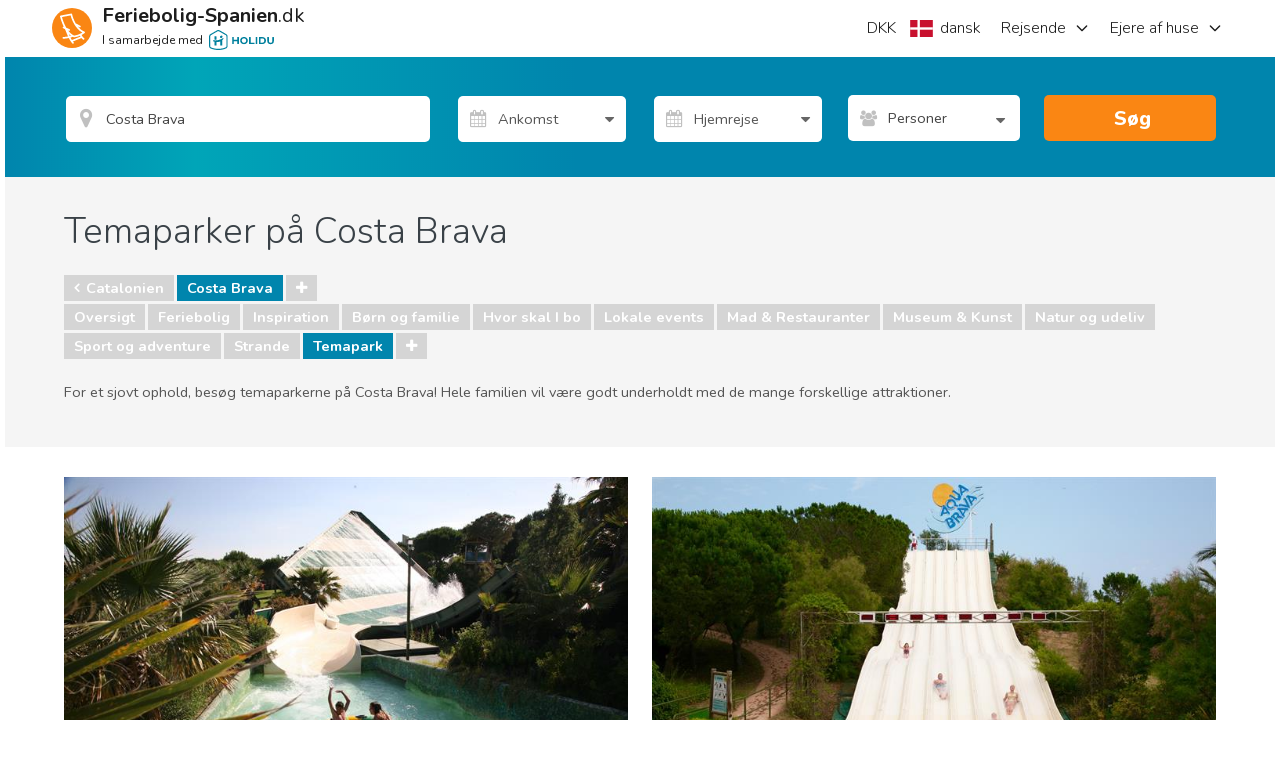

--- FILE ---
content_type: text/html; charset=utf-8
request_url: https://www.google.com/recaptcha/api2/aframe
body_size: 183
content:
<!DOCTYPE HTML><html><head><meta http-equiv="content-type" content="text/html; charset=UTF-8"></head><body><script nonce="Y-QRdWWhyCTc0qTJWCwouA">/** Anti-fraud and anti-abuse applications only. See google.com/recaptcha */ try{var clients={'sodar':'https://pagead2.googlesyndication.com/pagead/sodar?'};window.addEventListener("message",function(a){try{if(a.source===window.parent){var b=JSON.parse(a.data);var c=clients[b['id']];if(c){var d=document.createElement('img');d.src=c+b['params']+'&rc='+(localStorage.getItem("rc::a")?sessionStorage.getItem("rc::b"):"");window.document.body.appendChild(d);sessionStorage.setItem("rc::e",parseInt(sessionStorage.getItem("rc::e")||0)+1);localStorage.setItem("rc::h",'1763251245154');}}}catch(b){}});window.parent.postMessage("_grecaptcha_ready", "*");}catch(b){}</script></body></html>

--- FILE ---
content_type: text/css
request_url: https://sh-assets.holidu.com/public/stylesArticleCategoryPage.min.css?v=1828632c
body_size: 45346
content:
@import "https://fonts.googleapis.com/css?family=Nunito:300,300i,400,400i,600,600i,700,700i,800,800i,900,900i&display=swap&subset=latin-ext";.royalSlider{width:600px;height:400px;position:relative;direction:ltr}.royalSlider>*{float:left}.rsWebkit3d .rsSlide{-webkit-transform:translateZ(0)}.rsFade.rsWebkit3d .rsContainer,.rsFade.rsWebkit3d .rsSlide,.rsFade.rsWebkit3d img{-webkit-transform:none}.rsOverflow{float:left}.rsOverflow,.rsVisibleNearbyWrap{width:100%;height:100%;position:relative;overflow:hidden;-webkit-tap-highlight-color:rgba(0,0,0,0)}.rsVisibleNearbyWrap{left:0;top:0}.rsVisibleNearbyWrap .rsOverflow{position:absolute;left:0;top:0}.rsContainer{position:relative;width:100%;height:100%;-webkit-tap-highlight-color:rgba(0,0,0,0)}.rsArrow,.rsThumbsArrow{cursor:pointer}.rsThumb{float:left;position:relative}.rsArrow,.rsNav,.rsThumbsArrow{opacity:1;transition:opacity .3s linear}.rsHidden{opacity:0;visibility:hidden;transition:visibility 0s linear .3s,opacity .3s linear}.rsGCaption{width:100%;float:left;text-align:center}.royalSlider.rsFullscreen{position:fixed!important;height:auto!important;width:auto!important;margin:0!important;padding:0!important;z-index:2147483647!important;top:0!important;left:0!important;bottom:0!important;right:0!important}.royalSlider .rsSlide.rsFakePreloader{opacity:1!important;transition:0s;display:none}.rsSlide{position:absolute;left:0;top:0;display:block;overflow:hidden;height:100%;width:100%}.royalSlider.rsAutoHeight,.rsAutoHeight .rsSlide{height:auto}.rsContent{width:100%;height:100%;position:relative}.rsPreloader{position:absolute;z-index:0}.rsNav{-moz-user-select:-moz-none;-webkit-user-select:none;-ms-user-select:none;user-select:none}.rsNavItem{-webkit-tap-highlight-color:rgba(0,0,0,.25)}.rsThumbs{cursor:pointer;position:relative;overflow:hidden;float:left}.rsTabs{float:left;background:none!important}.rsTabs,.rsThumbs{-webkit-tap-highlight-color:rgba(0,0,0,0)}.rsVideoContainer{width:auto;height:auto;line-height:0;position:relative}.rsVideoFrameHolder{position:absolute;left:0;top:0;background:#141414;opacity:0;-webkit-transition:.3s}.rsVideoFrameHolder.rsVideoActive{opacity:1}.rsVideoContainer .rsVideoObj,.rsVideoContainer embed,.rsVideoContainer iframe,.rsVideoContainer video{position:absolute;z-index:50;left:0;top:0;width:100%;height:100%}.rsVideoContainer.rsIOSVideo embed,.rsVideoContainer.rsIOSVideo iframe,.rsVideoContainer.rsIOSVideo video{box-sizing:border-box;padding-right:44px}.rsABlock{left:0;top:0;position:absolute;z-index:15}img.rsImg{max-width:none}.rsNoDrag{cursor:auto}.rsLink{left:0;top:0;position:absolute;width:100%;height:100%;display:block;z-index:20;background:url(blank.gif)}.rsDefault,.rsDefault .rsOverflow,.rsDefault .rsSlide,.rsDefault .rsThumbs,.rsDefault .rsVideoFrameHolder{background-color:#fff;color:#fff}.rsDefault .rsArrow{height:128px;width:128px;position:absolute;display:block;cursor:pointer}.rsDefault.rsHor .rsArrowLeft{left:-20px;top:50%}.rsDefault.rsHor .rsArrowRight{right:-20px;top:50%}.rsDefault .rsArrowIcn{width:128px;height:128px;left:10%;margin-top:-64px;margin-left:-16px;position:absolute;cursor:pointer;border-radius:2px}.rsDefault.rsHor .rsArrowLeft .rsArrowIcn{background:url(/Content/Misc/RoyalSlider/skins/default/arrow-left.png)}.rsDefault.rsHor .rsArrowRight .rsArrowIcn{background:url(/Content/Misc/RoyalSlider/skins/default/arrow-right.png)}.rsDefault .rsArrowDisabled .rsArrowIcn{opacity:.2;filter:alpha(opacity=20);display:none}.rsDefault .rsBullets{position:absolute;z-index:35;left:0;bottom:0;width:100%;height:auto;margin:0 auto;background:#000;background:rgba(0,0,0,.75);text-align:center;line-height:8px;overflow:hidden}.rsDefault .rsBullet{width:8px;height:8px;display:inline-block;display:inline;zoom:1;padding:6px 5px}.rsDefault .rsBullet span{display:block;width:8px;height:8px;border-radius:50%;background:#777;background:hsla(0,0%,100%,.5)}.rsDefault .rsBullet.rsNavSelected span{background-color:#fff}.rsDefault .rsThumbsHor{width:100%;height:120px}.rsDefault.rsWithThumbsHor .rsThumbsContainer{padding:10px 0;position:relative;height:100%}.rsDefault .rsThumb{float:left;overflow:hidden;width:150px;height:100px;border:8px solid #f5f5f5}.rsDefault .rsThumb img{width:100%;height:100%;opacity:.5;filter:alpha(opacity=30)}.rsDefault .rsThumb.rsNavSelected{border:8px solid #d9d9dd}.rsDefault .rsThumb.rsNavSelected img{opacity:1}.rsDefault .rsTmb{display:block}.rsDefault .rsTmb h5{font-size:16px;margin:0;padding:0;line-height:20px;color:#fff}.rsDefault .rsTmb span{color:#ddd;margin:0;padding:0;font-size:13px;line-height:18px}.rsDefault .rsThumbsArrow{height:100%;width:20px;position:absolute;display:block;cursor:pointer;background:#000;background:rgba(0,0,0,.75)}.rsDefault .rsThumbsArrow:hover{background:rgba(0,0,0,.9)}.rsDefault.rsWithThumbsVer .rsThumbsArrow{width:100%;height:20px}.rsDefault.rsWithThumbsVer .rsThumbsArrowLeft{top:0;left:0}.rsDefault.rsWithThumbsVer .rsThumbsArrowRight{bottom:0;left:0}.rsDefault.rsWithThumbsHor .rsThumbsArrowLeft{left:0;top:0}.rsDefault.rsWithThumbsHor .rsThumbsArrowRight{right:0;top:0}.rsDefault .rsThumbsArrowIcn{width:16px;height:16px;top:50%;left:50%;margin-top:-8px;margin-left:-8px;position:absolute;cursor:pointer;background:url(/Content/Misc/RoyalSlider/skins/default/rs-default.png)}.rsDefault.rsWithThumbsHor .rsThumbsArrowLeft .rsThumbsArrowIcn{background-position:-128px -32px}.rsDefault.rsWithThumbsHor .rsThumbsArrowRight .rsThumbsArrowIcn{background-position:-128px -48px}.rsDefault.rsWithThumbsVer .rsThumbsArrowLeft .rsThumbsArrowIcn{background-position:-144px -32px}.rsDefault.rsWithThumbsVer .rsThumbsArrowRight .rsThumbsArrowIcn{background-position:-144px -48px}.rsDefault .rsThumbsArrowDisabled{display:none!important}@media screen and (min-width:0px) and (max-width:800px){.rsDefault .rsThumb{width:0}.rsDefault .rsThumb,.rsDefault .rsThumbsHor{display:none;height:0}}.rsDefault .rsTabs{width:100%;height:auto;margin:0 auto;text-align:center;overflow:hidden;padding-top:12px;position:relative}.rsDefault .rsTab{display:inline-block;cursor:pointer;text-align:center;height:auto;width:auto;color:#333;padding:5px 13px 6px;min-width:72px;border:1px solid #d9d9dd;border-right:1px solid #f5f5f5;text-decoration:none;background-color:#fff;background-image:linear-gradient(180deg,#fefefe,#f4f4f4);box-shadow:inset 1px 0 0 #fff;display:inline;zoom:1}.rsDefault .rsTab:first-child{border-top-left-radius:4px;border-bottom-left-radius:4px}.rsDefault .rsTab:last-child{border-top-right-radius:4px;border-bottom-right-radius:4px;border-right:1px solid #cfcfcf}.rsDefault .rsTab:active{border:1px solid #d9d9dd;background-color:#f4f4f4;box-shadow:inset 0 1px 4px rgba(0,0,0,.2)}.rsDefault .rsTab.rsNavSelected{color:#fff;border:1px solid #999;text-shadow:1px 1px #838383;box-shadow:inset 0 1px 9px hsla(0,0%,40%,.65);background:#acacac;background-image:linear-gradient(180deg,#acacac,#bbb)}.rsDefault .rsFullscreenBtn{right:0;top:0;width:44px;height:44px;z-index:22;display:block;position:absolute;cursor:pointer}.rsDefault .rsFullscreenIcn{display:block;margin:6px;width:32px;height:32px;background:url(/Content/Misc/RoyalSlider/skins/default/rs-default.png) 0 0;background-color:transparent;border-radius:2px}.rsDefault .rsFullscreenIcn:hover{background-color:rgba(0,0,0,.9)}.rsDefault.rsFullscreen .rsFullscreenIcn{background-position:-32px 0}.rsDefault .rsPlayBtn{-webkit-tap-highlight-color:rgba(0,0,0,.3);width:64px;height:64px;margin-left:-32px;margin-top:-32px;cursor:pointer}.rsDefault .rsPlayBtnIcon{width:64px;display:block;height:64px;border-radius:4px;transition:.3s;background:url(/Content/Misc/RoyalSlider/skins/default/rs-default.png) no-repeat 0 -32px;background-color:rgba(0,0,0,.75);background-color:#000}.rsDefault .rsPlayBtn:hover .rsPlayBtnIcon{background-color:rgba(0,0,0,.9)}.rsDefault .rsBtnCenterer{position:absolute;left:50%;top:50%}.rsDefault .rsCloseVideoBtn{right:0;top:0;width:44px;height:44px;z-index:500;position:absolute;cursor:pointer;-webkit-backface-visibility:hidden;-webkit-transform:translateZ(0)}.rsDefault .rsCloseVideoBtn.rsiOSBtn{top:-38px;right:-6px}.rsDefault .rsCloseVideoIcn{margin:6px;width:32px;height:32px;background:url(rs-default.png) -64px 0;background-color:rgba(0,0,0,.75);background-color:#000}.rsDefault .rsCloseVideoIcn:hover{background-color:rgba(0,0,0,.9)}.rsDefault .rsPreloader{width:20px;height:20px;background-image:url(/Content/Misc/RoyalSlider/skins/preloaders/preloader-white.gif);left:50%;top:50%;margin-left:-10px;margin-top:-10px}.rsDefault .rsGCaption{float:none;bottom:6px;left:6px;background:#000;background:rgba(0,0,0,.75);color:#fff;padding:2px 8px;width:auto;font-size:12px;border-radius:2px}.picker,.rsDefault .rsGCaption{position:absolute;text-align:left}.picker{font-size:16px;line-height:1.2;color:#000;z-index:10000;-webkit-user-select:none;-moz-user-select:none;-ms-user-select:none;user-select:none}.picker__input{cursor:default}.picker__input.picker__input--active{border-color:#0089ec}.picker__holder{width:100%;overflow-y:auto;-webkit-overflow-scrolling:touch}
/*!
 * Classic picker styling for pickadate.js
 * Demo: http://amsul.github.io/pickadate.js
 */.picker{width:100%}.picker__holder{position:absolute;background:#fff;border:1px solid #aaa;border-top-width:0;border-bottom-width:0;border-radius:0 0 5px 5px;box-sizing:border-box;min-width:176px;max-width:466px;max-height:0;-ms-filter:"progid:DXImageTransform.Microsoft.Alpha(Opacity=0)";filter:alpha(opacity=0);-moz-opacity:0;opacity:0;transform:translateY(-1em) perspective(600px) rotateX(10deg);transition:transform .15s ease-out,opacity .15s ease-out,max-height 0s .15s,border-width 0s .15s}.picker__frame{padding:1px}.picker__wrap{margin:-1px}.picker--opened .picker__holder{max-height:25em;-ms-filter:"progid:DXImageTransform.Microsoft.Alpha(Opacity=100)";filter:alpha(opacity=100);-moz-opacity:1;opacity:1;border-top-width:1px;border-bottom-width:1px;transform:translateY(0) perspective(600px) rotateX(0);transition:transform .15s ease-out,opacity .15s ease-out,max-height 0s,border-width 0s;box-shadow:0 6px 18px 1px rgba(0,0,0,.12)}.picker__box{padding:0 1em}.picker__header{text-align:center;position:relative;margin-top:.75em}.picker__month,.picker__year{font-weight:500;display:inline-block;margin-left:.25em;margin-right:.25em}.picker__year{color:#999;font-size:.8em;font-style:italic}.picker__select--month,.picker__select--year{border:1px solid #b7b7b7;height:2em;padding:.5em;margin-left:.25em;margin-right:.25em}@media (min-width:24.5em){.picker__select--month,.picker__select--year{margin-top:-.5em}}.picker__select--month{width:35%}.picker__select--year{width:22.5%}.picker__select--month:focus,.picker__select--year:focus{border-color:#0089ec}.picker__nav--next,.picker__nav--prev{position:absolute;padding:.5em 1.25em;width:1em;height:1em;box-sizing:content-box;top:-.25em}@media (min-width:24.5em){.picker__nav--next,.picker__nav--prev{top:-.33em}}.picker__nav--prev{left:-1em;padding-right:1.25em}@media (min-width:24.5em){.picker__nav--prev{padding-right:1.5em}}.picker__nav--next{right:-1em;padding-left:1.25em}@media (min-width:24.5em){.picker__nav--next{padding-left:1.5em}}.picker__nav--next:before,.picker__nav--prev:before{content:" ";border-top:.5em solid transparent;border-bottom:.5em solid transparent;border-right:.75em solid #000;width:0;height:0;display:block;margin:0 auto}.picker__nav--next:before{border-right:0;border-left:.75em solid #000}.picker__nav--next:hover,.picker__nav--prev:hover{cursor:pointer;color:#000;background:#b1dcfb}.picker__nav--disabled,.picker__nav--disabled:before,.picker__nav--disabled:before:hover,.picker__nav--disabled:hover{cursor:default;background:none;border-right-color:#f5f5f5;border-left-color:#f5f5f5}.picker__table{text-align:center;border-collapse:collapse;border-spacing:0;table-layout:fixed;font-size:inherit;width:100%;margin-top:.75em;margin-bottom:.5em}@media (min-height:33.875em){.picker__table{margin-bottom:.75em}}.picker__table td{margin:0;padding:0}.picker__weekday{width:14.285714286%;font-size:.75em;padding-bottom:.25em;color:#999;font-weight:500}@media (min-height:33.875em){.picker__weekday{padding-bottom:.5em}}.picker__day{padding:.3125em 0;font-weight:200;border:1px solid transparent}.picker__day--today{position:relative}.picker__day--today:before{content:" ";position:absolute;top:2px;right:2px;width:0;height:0;border-top:.5em solid #0059bc;border-left:.5em solid transparent}.picker__day--disabled:before{border-top-color:#aaa}.picker__day--outfocus{color:#ddd}.picker__day--infocus:hover,.picker__day--outfocus:hover{cursor:pointer;color:#000;background:#b1dcfb}.picker__day--highlighted{border-color:#0089ec}.picker--focused .picker__day--highlighted,.picker__day--highlighted:hover{cursor:pointer;color:#000;background:#b1dcfb}.picker--focused .picker__day--selected,.picker__day--selected,.picker__day--selected:hover{background:#0089ec;color:#fff}.picker--focused .picker__day--disabled,.picker__day--disabled,.picker__day--disabled:hover{background:#f5f5f5;border-color:#f5f5f5;color:#ddd;cursor:default}.picker__day--highlighted.picker__day--disabled,.picker__day--highlighted.picker__day--disabled:hover{background:#bbb}.picker__footer{text-align:center}.picker__button--clear,.picker__button--close,.picker__button--today{border:1px solid #fff;background:#fff;font-size:.8em;padding:.66em 0;font-weight:700;width:33%;display:inline-block;vertical-align:bottom}.picker__button--clear:hover,.picker__button--close:hover,.picker__button--today:hover{cursor:pointer;color:#000;background:#b1dcfb;border-bottom-color:#b1dcfb}.picker__button--clear:focus,.picker__button--close:focus,.picker__button--today:focus{background:#b1dcfb;border-color:#0089ec;outline:none}.picker__button--clear:before,.picker__button--close:before,.picker__button--today:before{position:relative;display:inline-block;height:0}.picker__button--clear:before,.picker__button--today:before{content:" ";margin-right:.45em}.picker__button--today:before{top:-.05em;width:0;border-top:.66em solid #0059bc;border-left:.66em solid transparent}.picker__button--clear:before{top:-.25em;width:.66em;border-top:3px solid #e20}.picker__button--close:before{content:"\D7";top:-.1em;vertical-align:top;font-size:1.1em;margin-right:.35em;color:#777}.picker__button--today[disabled],.picker__button--today[disabled]:hover{background:#f5f5f5;border-color:#f5f5f5;color:#ddd;cursor:default}.picker__button--today[disabled]:before{border-top-color:#aaa}.iti-flag{width:16px;height:11px;background:url(../../pics/flags.png)}.iti-flag.ad{background-position:-16px 0}.iti-flag.ae{background-position:-32px 0}.iti-flag.af{background-position:-48px 0}.iti-flag.ag{background-position:-64px 0}.iti-flag.ai{background-position:-80px 0}.iti-flag.al{background-position:-96px 0}.iti-flag.am{background-position:-112px 0}.iti-flag.ao{background-position:-128px 0}.iti-flag.ar{background-position:-144px 0}.iti-flag.as{background-position:-160px 0}.iti-flag.at{background-position:-176px 0}.iti-flag.au{background-position:-192px 0}.iti-flag.aw{background-position:-208px 0}.iti-flag.az{background-position:-224px 0}.iti-flag.ba{background-position:-240px 0}.iti-flag.bb{background-position:0 -11px}.iti-flag.bd{background-position:-16px -11px}.iti-flag.be{background-position:-32px -11px}.iti-flag.bf{background-position:-48px -11px}.iti-flag.bg{background-position:-64px -11px}.iti-flag.bh{background-position:-80px -11px}.iti-flag.bi{background-position:-96px -11px}.iti-flag.bj{background-position:-112px -11px}.iti-flag.bm{background-position:-128px -11px}.iti-flag.bn{background-position:-144px -11px}.iti-flag.bo{background-position:-160px -11px}.iti-flag.br{background-position:-176px -11px}.iti-flag.bs{background-position:-192px -11px}.iti-flag.bt{background-position:-208px -11px}.iti-flag.bw{background-position:-224px -11px}.iti-flag.by{background-position:-240px -11px}.iti-flag.bz{background-position:0 -22px}.iti-flag.ca{background-position:-16px -22px}.iti-flag.cd{background-position:-32px -22px}.iti-flag.cf{background-position:-48px -22px}.iti-flag.cg{background-position:-64px -22px}.iti-flag.ch{background-position:-80px -22px}.iti-flag.ci{background-position:-96px -22px}.iti-flag.ck{background-position:-112px -22px}.iti-flag.cl{background-position:-128px -22px}.iti-flag.cm{background-position:-144px -22px}.iti-flag.cn{background-position:-160px -22px}.iti-flag.co{background-position:-176px -22px}.iti-flag.cr{background-position:-192px -22px}.iti-flag.cu{background-position:-208px -22px}.iti-flag.cv{background-position:-224px -22px}.iti-flag.cw{background-position:-240px -22px}.iti-flag.cy{background-position:0 -33px}.iti-flag.cz{background-position:-16px -33px}.iti-flag.de{background-position:-32px -33px}.iti-flag.dj{background-position:-48px -33px}.iti-flag.dk{background-position:-64px -33px}.iti-flag.dm{background-position:-80px -33px}.iti-flag.do{background-position:-96px -33px}.iti-flag.dz{background-position:-112px -33px}.iti-flag.ec{background-position:-128px -33px}.iti-flag.ee{background-position:-144px -33px}.iti-flag.eg{background-position:-160px -33px}.iti-flag.er{background-position:-176px -33px}.iti-flag.es{background-position:-192px -33px}.iti-flag.et{background-position:-208px -33px}.iti-flag.fi{background-position:-224px -33px}.iti-flag.fj{background-position:-240px -33px}.iti-flag.fk{background-position:0 -44px}.iti-flag.fm{background-position:-16px -44px}.iti-flag.fo{background-position:-32px -44px}.iti-flag.bl,.iti-flag.fr,.iti-flag.mf{background-position:-48px -44px}.iti-flag.ga{background-position:-64px -44px}.iti-flag.gb{background-position:-80px -44px}.iti-flag.gd{background-position:-96px -44px}.iti-flag.ge{background-position:-112px -44px}.iti-flag.gf{background-position:-128px -44px}.iti-flag.gh{background-position:-144px -44px}.iti-flag.gi{background-position:-160px -44px}.iti-flag.gl{background-position:-176px -44px}.iti-flag.gm{background-position:-192px -44px}.iti-flag.gn{background-position:-208px -44px}.iti-flag.gp{background-position:-224px -44px}.iti-flag.gq{background-position:-240px -44px}.iti-flag.gr{background-position:0 -55px}.iti-flag.gt{background-position:-16px -55px}.iti-flag.gu{background-position:-32px -55px}.iti-flag.gw{background-position:-48px -55px}.iti-flag.gy{background-position:-64px -55px}.iti-flag.hk{background-position:-80px -55px}.iti-flag.hn{background-position:-96px -55px}.iti-flag.hr{background-position:-112px -55px}.iti-flag.ht{background-position:-128px -55px}.iti-flag.hu{background-position:-144px -55px}.iti-flag.id{background-position:-160px -55px}.iti-flag.ie{background-position:-176px -55px}.iti-flag.il{background-position:-192px -55px}.iti-flag.in{background-position:-208px -55px}.iti-flag.io{background-position:-224px -55px}.iti-flag.iq{background-position:-240px -55px}.iti-flag.ir{background-position:0 -66px}.iti-flag.is{background-position:-16px -66px}.iti-flag.it{background-position:-32px -66px}.iti-flag.jm{background-position:-48px -66px}.iti-flag.jo{background-position:-64px -66px}.iti-flag.jp{background-position:-80px -66px}.iti-flag.ke{background-position:-96px -66px}.iti-flag.kg{background-position:-112px -66px}.iti-flag.kh{background-position:-128px -66px}.iti-flag.ki{background-position:-144px -66px}.iti-flag.km{background-position:-160px -66px}.iti-flag.kn{background-position:-176px -66px}.iti-flag.kp{background-position:-192px -66px}.iti-flag.kr{background-position:-208px -66px}.iti-flag.kw{background-position:-224px -66px}.iti-flag.ky{background-position:-240px -66px}.iti-flag.kz{background-position:0 -77px}.iti-flag.la{background-position:-16px -77px}.iti-flag.lb{background-position:-32px -77px}.iti-flag.lc{background-position:-48px -77px}.iti-flag.li{background-position:-64px -77px}.iti-flag.lk{background-position:-80px -77px}.iti-flag.lr{background-position:-96px -77px}.iti-flag.ls{background-position:-112px -77px}.iti-flag.lt{background-position:-128px -77px}.iti-flag.lu{background-position:-144px -77px}.iti-flag.lv{background-position:-160px -77px}.iti-flag.ly{background-position:-176px -77px}.iti-flag.ma{background-position:-192px -77px}.iti-flag.mc{background-position:-208px -77px}.iti-flag.md{background-position:-224px -77px}.iti-flag.me{background-position:-112px -154px;height:12px}.iti-flag.mg{background-position:0 -88px}.iti-flag.mh{background-position:-16px -88px}.iti-flag.mk{background-position:-32px -88px}.iti-flag.ml{background-position:-48px -88px}.iti-flag.mm{background-position:-64px -88px}.iti-flag.mn{background-position:-80px -88px}.iti-flag.mo{background-position:-96px -88px}.iti-flag.mp{background-position:-112px -88px}.iti-flag.mq{background-position:-128px -88px}.iti-flag.mr{background-position:-144px -88px}.iti-flag.ms{background-position:-160px -88px}.iti-flag.mt{background-position:-176px -88px}.iti-flag.mu{background-position:-192px -88px}.iti-flag.mv{background-position:-208px -88px}.iti-flag.mw{background-position:-224px -88px}.iti-flag.mx{background-position:-240px -88px}.iti-flag.my{background-position:0 -99px}.iti-flag.mz{background-position:-16px -99px}.iti-flag.na{background-position:-32px -99px}.iti-flag.nc{background-position:-48px -99px}.iti-flag.ne{background-position:-64px -99px}.iti-flag.nf{background-position:-80px -99px}.iti-flag.ng{background-position:-96px -99px}.iti-flag.ni{background-position:-112px -99px}.iti-flag.bq,.iti-flag.nl{background-position:-128px -99px}.iti-flag.no{background-position:-144px -99px}.iti-flag.np{background-position:-160px -99px}.iti-flag.nr{background-position:-176px -99px}.iti-flag.nu{background-position:-192px -99px}.iti-flag.nz{background-position:-208px -99px}.iti-flag.om{background-position:-224px -99px}.iti-flag.pa{background-position:-240px -99px}.iti-flag.pe{background-position:0 -110px}.iti-flag.pf{background-position:-16px -110px}.iti-flag.pg{background-position:-32px -110px}.iti-flag.ph{background-position:-48px -110px}.iti-flag.pk{background-position:-64px -110px}.iti-flag.pl{background-position:-80px -110px}.iti-flag.pm{background-position:-96px -110px}.iti-flag.pr{background-position:-112px -110px}.iti-flag.ps{background-position:-128px -110px}.iti-flag.pt{background-position:-144px -110px}.iti-flag.pw{background-position:-160px -110px}.iti-flag.py{background-position:-176px -110px}.iti-flag.qa{background-position:-192px -110px}.iti-flag.re{background-position:-208px -110px}.iti-flag.ro{background-position:-224px -110px}.iti-flag.rs{background-position:-240px -110px}.iti-flag.ru{background-position:0 -121px}.iti-flag.rw{background-position:-16px -121px}.iti-flag.sa{background-position:-32px -121px}.iti-flag.sb{background-position:-48px -121px}.iti-flag.sc{background-position:-64px -121px}.iti-flag.sd{background-position:-80px -121px}.iti-flag.se{background-position:-96px -121px}.iti-flag.sg{background-position:-112px -121px}.iti-flag.sh{background-position:-128px -121px}.iti-flag.si{background-position:-144px -121px}.iti-flag.sk{background-position:-160px -121px}.iti-flag.sl{background-position:-176px -121px}.iti-flag.sm{background-position:-192px -121px}.iti-flag.sn{background-position:-208px -121px}.iti-flag.so{background-position:-224px -121px}.iti-flag.sr{background-position:-240px -121px}.iti-flag.ss{background-position:0 -132px}.iti-flag.st{background-position:-16px -132px}.iti-flag.sv{background-position:-32px -132px}.iti-flag.sx{background-position:-48px -132px}.iti-flag.sy{background-position:-64px -132px}.iti-flag.sz{background-position:-80px -132px}.iti-flag.tc{background-position:-96px -132px}.iti-flag.td{background-position:-112px -132px}.iti-flag.tg{background-position:-128px -132px}.iti-flag.th{background-position:-144px -132px}.iti-flag.tj{background-position:-160px -132px}.iti-flag.tk{background-position:-176px -132px}.iti-flag.tl{background-position:-192px -132px}.iti-flag.tm{background-position:-208px -132px}.iti-flag.tn{background-position:-224px -132px}.iti-flag.to{background-position:-240px -132px}.iti-flag.tr{background-position:0 -143px}.iti-flag.tt{background-position:-16px -143px}.iti-flag.tv{background-position:-32px -143px}.iti-flag.tw{background-position:-48px -143px}.iti-flag.tz{background-position:-64px -143px}.iti-flag.ua{background-position:-80px -143px}.iti-flag.ug{background-position:-96px -143px}.iti-flag.us{background-position:-112px -143px}.iti-flag.uy{background-position:-128px -143px}.iti-flag.uz{background-position:-144px -143px}.iti-flag.va{background-position:-160px -143px}.iti-flag.vc{background-position:-176px -143px}.iti-flag.ve{background-position:-192px -143px}.iti-flag.vg{background-position:-208px -143px}.iti-flag.vi{background-position:-224px -143px}.iti-flag.vn{background-position:-240px -143px}.iti-flag.vu{background-position:0 -154px}.iti-flag.wf{background-position:-16px -154px}.iti-flag.ws{background-position:-32px -154px}.iti-flag.ye{background-position:-48px -154px}.iti-flag.za{background-position:-64px -154px}.iti-flag.zm{background-position:-80px -154px}.iti-flag.zw{background-position:-96px -154px}.intl-tel-input{position:relative;display:inline-block}.intl-tel-input *{box-sizing:border-box;-moz-box-sizing:border-box}.intl-tel-input .hide{display:none}.intl-tel-input .v-hide{visibility:hidden}.intl-tel-input input,.intl-tel-input input[type=tel],.intl-tel-input input[type=text]{position:relative;z-index:0;margin-top:0!important;margin-bottom:0!important;padding-left:44px;margin-left:0;transition:background-color .1s ease-out}.intl-tel-input input.iti-invalid-key{transition:background-color 0;background-color:#ffc7c7}.intl-tel-input .flag-dropdown{position:absolute;top:0;bottom:0;padding:1px}.intl-tel-input .flag-dropdown:hover{cursor:pointer}.intl-tel-input .flag-dropdown:hover .selected-flag{background-color:rgba(0,0,0,.05)}.intl-tel-input input[disabled]+.flag-dropdown:hover,.intl-tel-input input[readonly]+.flag-dropdown:hover{cursor:default}.intl-tel-input input[disabled]+.flag-dropdown:hover .selected-flag,.intl-tel-input input[readonly]+.flag-dropdown:hover .selected-flag{background-color:transparent}.intl-tel-input .selected-flag{z-index:1;position:relative;width:38px;height:100%;padding:0 0 0 8px}.intl-tel-input .selected-flag .iti-flag{position:absolute;top:50%;margin-top:-5px}.intl-tel-input .selected-flag .arrow{position:relative;top:50%;margin-top:-2px;left:20px;width:0;height:0;border-left:3px solid transparent;border-right:3px solid transparent;border-top:4px solid #555}.intl-tel-input .selected-flag .arrow.up{border-top:none;border-bottom:4px solid #555}.intl-tel-input .country-list{list-style:none;position:absolute;z-index:2;padding:0;margin:0 0 0 -1px;box-shadow:1px 1px 4px rgba(0,0,0,.2);background-color:#fff;border:1px solid #ccc;white-space:nowrap;max-height:200px;overflow-y:scroll}.intl-tel-input .country-list .iti-flag{display:inline-block}@media (max-width:500px){.intl-tel-input .country-list{white-space:normal}}.intl-tel-input .country-list .divider{padding-bottom:5px;margin-bottom:5px;border-bottom:1px solid #ccc}.intl-tel-input .country-list .country{padding:5px 10px}.intl-tel-input .country-list .country .dial-code{color:#999}.intl-tel-input .country-list .country.highlight{background-color:rgba(0,0,0,.05)}.intl-tel-input .country-list .country-name,.intl-tel-input .country-list .iti-flag{margin-right:6px}.toast-title{font-weight:700}.toast-message{-ms-word-wrap:break-word;word-wrap:break-word}.toast-message a,.toast-message label{color:#fff}.toast-message a:hover{color:#ccc;text-decoration:none}.toast-close-button{position:relative;right:-.3em;top:-.3em;float:right;font-size:20px;font-weight:700;color:#fff;-webkit-text-shadow:0 1px 0 #fff;text-shadow:0 1px 0 #fff;-ms-filter:progid:DXImageTransform.Microsoft.Alpha(Opacity=80);opacity:.8;filter:alpha(opacity=80)}.toast-close-button:focus,.toast-close-button:hover{color:#000;text-decoration:none;cursor:pointer;-ms-filter:progid:DXImageTransform.Microsoft.Alpha(Opacity=40);opacity:.4;filter:alpha(opacity=40)}button.toast-close-button{padding:0;cursor:pointer;background:transparent;border:0;-webkit-appearance:none}.toast-top-full-width{top:0;right:0;width:100%}.toast-bottom-full-width{bottom:0;right:0;width:100%}.toast-top-left{top:12px;left:12px}.toast-top-right{top:12px;right:12px}.toast-bottom-right{right:12px;bottom:12px}.toast-bottom-left{bottom:12px;left:12px}#toast-container{position:fixed;z-index:999999}#toast-container *{box-sizing:border-box}#toast-container>div{margin:0 0 6px;padding:15px 15px 15px 50px;width:300px;border-radius:3px 3px 3px 3px;background-position:15px;background-repeat:no-repeat;box-shadow:0 0 12px #999;color:#fff;-ms-filter:progid:DXImageTransform.Microsoft.Alpha(Opacity=80);opacity:.8;filter:alpha(opacity=80)}#toast-container>:hover{box-shadow:0 0 12px #000;-ms-filter:progid:DXImageTransform.Microsoft.Alpha(Opacity=100);opacity:1;filter:alpha(opacity=100);cursor:pointer}#toast-container>.toast-info{background-image:url("[data-uri]")!important}#toast-container>.toast-error{background-image:url("[data-uri]")!important}#toast-container>.toast-success{background-image:url("[data-uri]")!important}#toast-container>.toast-warning{background-image:url("[data-uri]")!important}#toast-container.toast-bottom-full-width>div,#toast-container.toast-top-full-width>div{width:96%;margin:auto}.toast{background-color:#030303}.toast-success{background-color:#9c3}.toast-error{background-color:#bd362f}.toast-info{background-color:#0085ad}.toast-warning{background-color:#fa8613}@media (max-width:240px){#toast-container>div{padding:8px 8px 8px 50px;width:11em}#toast-container .toast-close-button{right:-.2em;top:-.2em}}@media (min-width:241px) and (max-width:480px){#toast-container>div{padding:8px 8px 8px 50px;width:18em}#toast-container .toast-close-button{right:-.2em;top:-.2em}}@media (min-width:481px) and (max-width:768px){#toast-container>div{padding:15px 15px 15px 50px;width:25em}}
/*!
 *  Font Awesome 4.2.0 by @davegandy - http://fontawesome.io - @fontawesome
 *  License - http://fontawesome.io/license (Font: SIL OFL 1.1, CSS: MIT License)
 */@font-face{font-family:FontAwesome;font-display:swap;src:local("FontAwesome"),url(https:///maxcdn.bootstrapcdn.com/font-awesome/4.3.0/fonts/fontawesome-webfont.woff2?v=4.3.0) format("woff2");font-weight:400;font-style:normal}.fa{display:inline-block;font:normal normal normal 14px/1 FontAwesome;font-size:inherit;text-rendering:auto;-webkit-font-smoothing:antialiased;-moz-osx-font-smoothing:grayscale;font-display:swap}.fa-lg{font-size:1.33333333em;line-height:.75em;vertical-align:-15%}.fa-2x{font-size:2em}.fa-3x{font-size:3em}.fa-4x{font-size:4em}.fa-5x{font-size:5em}.fa-fw{width:1.28571429em;text-align:center}.fa-ul{padding-left:0;margin-left:2.14285714em;list-style-type:none}.fa-ul>li{position:relative}.fa-li{position:absolute;left:-2.14285714em;width:2.14285714em;top:.14285714em;text-align:center}.fa-li.fa-lg{left:-1.85714286em}.fa-border{padding:.2em .25em .15em;border:.08em solid #eee;border-radius:.1em}.booking__adv .reset__btn,.footer__bottom .vjm-logo,.pull-right,.resort .favorite{float:right}.pull-left{float:left}.fa.pull-left{margin-right:.3em}.fa.pull-right{margin-left:.3em}.fa-spin{animation:fa-spin 2s infinite linear}@keyframes fa-spin{0%{transform:rotate(0deg)}to{transform:rotate(359deg)}}.fa-rotate-90{filter:progid:DXImageTransform.Microsoft.BasicImage(rotation=1);transform:rotate(90deg)}.fa-rotate-180{filter:progid:DXImageTransform.Microsoft.BasicImage(rotation=2);transform:rotate(180deg)}.fa-rotate-270{filter:progid:DXImageTransform.Microsoft.BasicImage(rotation=3);transform:rotate(270deg)}.fa-flip-horizontal{filter:progid:DXImageTransform.Microsoft.BasicImage(rotation=0,mirror=1);transform:scaleX(-1)}.fa-flip-vertical{filter:progid:DXImageTransform.Microsoft.BasicImage(rotation=2,mirror=1);transform:scaleY(-1)}:root .fa-flip-horizontal,:root .fa-flip-vertical,:root .fa-rotate-90,:root .fa-rotate-180,:root .fa-rotate-270{filter:none}.fa-stack{position:relative;display:inline-block;width:2em;height:2em;line-height:2em;vertical-align:middle}.fa-stack-1x,.fa-stack-2x{position:absolute;left:0;width:100%;text-align:center}.fa-stack-1x{line-height:inherit}.fa-stack-2x{font-size:2em}.fa-inverse{color:#fff}.fa-glass:before{content:"\f000"}.fa-music:before{content:"\f001"}.fa-search:before{content:"\f002"}.fa-envelope-o:before{content:"\f003"}.fa-heart:before{content:"\f004"}.fa-star:before{content:"\f005"}.fa-star-o:before{content:"\f006"}.fa-user:before{content:"\f007"}.fa-film:before{content:"\f008"}.fa-th-large:before{content:"\f009"}.fa-th:before{content:"\f00a"}.fa-th-list:before{content:"\f00b"}.fa-check:before{content:"\f00c"}.fa-close:before,.fa-remove:before,.fa-times:before{content:"\f00d"}.fa-search-plus:before{content:"\f00e"}.fa-search-minus:before{content:"\f010"}.fa-power-off:before{content:"\f011"}.fa-signal:before{content:"\f012"}.fa-cog:before,.fa-gear:before{content:"\f013"}.fa-trash-o:before{content:"\f014"}.fa-home:before{content:"\f015"}.fa-file-o:before{content:"\f016"}.fa-clock-o:before{content:"\f017"}.fa-road:before{content:"\f018"}.fa-download:before{content:"\f019"}.fa-arrow-circle-o-down:before{content:"\f01a"}.fa-arrow-circle-o-up:before{content:"\f01b"}.fa-inbox:before{content:"\f01c"}.fa-play-circle-o:before{content:"\f01d"}.fa-repeat:before,.fa-rotate-right:before{content:"\f01e"}.fa-refresh:before{content:"\f021"}.fa-list-alt:before{content:"\f022"}.fa-lock:before{content:"\f023"}.fa-flag:before{content:"\f024"}.fa-headphones:before{content:"\f025"}.fa-volume-off:before{content:"\f026"}.fa-volume-down:before{content:"\f027"}.fa-volume-up:before{content:"\f028"}.fa-qrcode:before{content:"\f029"}.fa-barcode:before{content:"\f02a"}.fa-tag:before{content:"\f02b"}.fa-tags:before{content:"\f02c"}.fa-book:before{content:"\f02d"}.fa-bookmark:before{content:"\f02e"}.fa-print:before{content:"\f02f"}.fa-camera:before{content:"\f030"}.fa-font:before{content:"\f031"}.fa-bold:before{content:"\f032"}.fa-italic:before{content:"\f033"}.fa-text-height:before{content:"\f034"}.fa-text-width:before{content:"\f035"}.fa-align-left:before{content:"\f036"}.fa-align-center:before{content:"\f037"}.fa-align-right:before{content:"\f038"}.fa-align-justify:before{content:"\f039"}.fa-list:before{content:"\f03a"}.fa-dedent:before,.fa-outdent:before{content:"\f03b"}.fa-indent:before{content:"\f03c"}.fa-video-camera:before{content:"\f03d"}.fa-image:before,.fa-photo:before,.fa-picture-o:before{content:"\f03e"}.fa-pencil:before{content:"\f040"}.fa-map-marker:before{content:"\f041"}.fa-adjust:before{content:"\f042"}.fa-tint:before{content:"\f043"}.fa-edit:before,.fa-pencil-square-o:before{content:"\f044"}.fa-share-square-o:before{content:"\f045"}.fa-check-square-o:before{content:"\f046"}.fa-arrows:before{content:"\f047"}.fa-step-backward:before{content:"\f048"}.fa-fast-backward:before{content:"\f049"}.fa-backward:before{content:"\f04a"}.fa-play:before{content:"\f04b"}.fa-pause:before{content:"\f04c"}.fa-stop:before{content:"\f04d"}.fa-forward:before{content:"\f04e"}.fa-fast-forward:before{content:"\f050"}.fa-step-forward:before{content:"\f051"}.fa-eject:before{content:"\f052"}.fa-chevron-left:before{content:"\f053"}.fa-chevron-right:before{content:"\f054"}.fa-plus-circle:before{content:"\f055"}.fa-minus-circle:before{content:"\f056"}.fa-times-circle:before{content:"\f057"}.fa-check-circle:before{content:"\f058"}.fa-question-circle:before{content:"\f059"}.fa-info-circle:before{content:"\f05a"}.fa-crosshairs:before{content:"\f05b"}.fa-times-circle-o:before{content:"\f05c"}.fa-check-circle-o:before{content:"\f05d"}.fa-ban:before{content:"\f05e"}.fa-arrow-left:before{content:"\f060"}.fa-arrow-right:before{content:"\f061"}.fa-arrow-up:before{content:"\f062"}.fa-arrow-down:before{content:"\f063"}.fa-mail-forward:before,.fa-share:before{content:"\f064"}.fa-expand:before{content:"\f065"}.fa-compress:before{content:"\f066"}.fa-plus:before{content:"\f067"}.fa-minus:before{content:"\f068"}.fa-asterisk:before{content:"\f069"}.fa-exclamation-circle:before{content:"\f06a"}.fa-gift:before{content:"\f06b"}.fa-leaf:before{content:"\f06c"}.fa-fire:before{content:"\f06d"}.fa-eye:before{content:"\f06e"}.fa-eye-slash:before{content:"\f070"}.fa-exclamation-triangle:before,.fa-warning:before{content:"\f071"}.fa-plane:before{content:"\f072"}.fa-calendar:before{content:"\f073"}.fa-random:before{content:"\f074"}.fa-comment:before{content:"\f075"}.fa-magnet:before{content:"\f076"}.fa-chevron-up:before{content:"\f077"}.fa-chevron-down:before{content:"\f078"}.fa-retweet:before{content:"\f079"}.fa-shopping-cart:before{content:"\f07a"}.fa-folder:before{content:"\f07b"}.fa-folder-open:before{content:"\f07c"}.fa-arrows-v:before{content:"\f07d"}.fa-arrows-h:before{content:"\f07e"}.fa-bar-chart-o:before,.fa-bar-chart:before{content:"\f080"}.fa-twitter-square:before{content:"\f081"}.fa-facebook-square:before{content:"\f082"}.fa-camera-retro:before{content:"\f083"}.fa-key:before{content:"\f084"}.fa-cogs:before,.fa-gears:before{content:"\f085"}.fa-comments:before{content:"\f086"}.fa-thumbs-o-up:before{content:"\f087"}.fa-thumbs-o-down:before{content:"\f088"}.fa-star-half:before{content:"\f089"}.fa-heart-o:before{content:"\f08a"}.fa-sign-out:before{content:"\f08b"}.fa-linkedin-square:before{content:"\f08c"}.fa-thumb-tack:before{content:"\f08d"}.fa-external-link:before{content:"\f08e"}.fa-sign-in:before{content:"\f090"}.fa-trophy:before{content:"\f091"}.fa-github-square:before{content:"\f092"}.fa-upload:before{content:"\f093"}.fa-lemon-o:before{content:"\f094"}.fa-phone:before{content:"\f095"}.fa-square-o:before{content:"\f096"}.fa-bookmark-o:before{content:"\f097"}.fa-phone-square:before{content:"\f098"}.fa-twitter:before{content:"\f099"}.fa-facebook:before{content:"\f09a"}.fa-github:before{content:"\f09b"}.fa-unlock:before{content:"\f09c"}.fa-credit-card:before{content:"\f09d"}.fa-rss:before{content:"\f09e"}.fa-hdd-o:before{content:"\f0a0"}.fa-bullhorn:before{content:"\f0a1"}.fa-bell:before{content:"\f0f3"}.fa-certificate:before{content:"\f0a3"}.fa-hand-o-right:before{content:"\f0a4"}.fa-hand-o-left:before{content:"\f0a5"}.fa-hand-o-up:before{content:"\f0a6"}.fa-hand-o-down:before{content:"\f0a7"}.fa-arrow-circle-left:before{content:"\f0a8"}.fa-arrow-circle-right:before{content:"\f0a9"}.fa-arrow-circle-up:before{content:"\f0aa"}.fa-arrow-circle-down:before{content:"\f0ab"}.fa-globe:before{content:"\f0ac"}.fa-wrench:before{content:"\f0ad"}.fa-tasks:before{content:"\f0ae"}.fa-filter:before{content:"\f0b0"}.fa-briefcase:before{content:"\f0b1"}.fa-arrows-alt:before{content:"\f0b2"}.fa-group:before,.fa-users:before{content:"\f0c0"}.fa-chain:before,.fa-link:before{content:"\f0c1"}.fa-cloud:before{content:"\f0c2"}.fa-flask:before{content:"\f0c3"}.fa-cut:before,.fa-scissors:before{content:"\f0c4"}.fa-copy:before,.fa-files-o:before{content:"\f0c5"}.fa-paperclip:before{content:"\f0c6"}.fa-floppy-o:before,.fa-save:before{content:"\f0c7"}.fa-square:before{content:"\f0c8"}.fa-bars:before,.fa-navicon:before,.fa-reorder:before{content:"\f0c9"}.fa-list-ul:before{content:"\f0ca"}.fa-list-ol:before{content:"\f0cb"}.fa-strikethrough:before{content:"\f0cc"}.fa-underline:before{content:"\f0cd"}.fa-table:before{content:"\f0ce"}.fa-magic:before{content:"\f0d0"}.fa-truck:before{content:"\f0d1"}.fa-pinterest:before{content:"\f0d2"}.fa-pinterest-square:before{content:"\f0d3"}.fa-google-plus-square:before{content:"\f0d4"}.fa-google-plus:before{content:"\f0d5"}.fa-money:before{content:"\f0d6"}.fa-caret-down:before{content:"\f0d7"}.fa-caret-up:before{content:"\f0d8"}.fa-caret-left:before{content:"\f0d9"}.fa-caret-right:before{content:"\f0da"}.fa-columns:before{content:"\f0db"}.fa-sort:before,.fa-unsorted:before{content:"\f0dc"}.fa-sort-desc:before,.fa-sort-down:before{content:"\f0dd"}.fa-sort-asc:before,.fa-sort-up:before{content:"\f0de"}.fa-envelope:before{content:"\f0e0"}.fa-linkedin:before{content:"\f0e1"}.fa-rotate-left:before,.fa-undo:before{content:"\f0e2"}.fa-gavel:before,.fa-legal:before{content:"\f0e3"}.fa-dashboard:before,.fa-tachometer:before{content:"\f0e4"}.fa-comment-o:before{content:"\f0e5"}.fa-comments-o:before{content:"\f0e6"}.fa-bolt:before,.fa-flash:before{content:"\f0e7"}.fa-sitemap:before{content:"\f0e8"}.fa-umbrella:before{content:"\f0e9"}.fa-clipboard:before,.fa-paste:before{content:"\f0ea"}.fa-lightbulb-o:before{content:"\f0eb"}.fa-exchange:before{content:"\f0ec"}.fa-cloud-download:before{content:"\f0ed"}.fa-cloud-upload:before{content:"\f0ee"}.fa-user-md:before{content:"\f0f0"}.fa-stethoscope:before{content:"\f0f1"}.fa-suitcase:before{content:"\f0f2"}.fa-bell-o:before{content:"\f0a2"}.fa-coffee:before{content:"\f0f4"}.fa-cutlery:before{content:"\f0f5"}.fa-file-text-o:before{content:"\f0f6"}.fa-building-o:before{content:"\f0f7"}.fa-hospital-o:before{content:"\f0f8"}.fa-ambulance:before{content:"\f0f9"}.fa-medkit:before{content:"\f0fa"}.fa-fighter-jet:before{content:"\f0fb"}.fa-beer:before{content:"\f0fc"}.fa-h-square:before{content:"\f0fd"}.fa-plus-square:before{content:"\f0fe"}.fa-angle-double-left:before{content:"\f100"}.fa-angle-double-right:before{content:"\f101"}.fa-angle-double-up:before{content:"\f102"}.fa-angle-double-down:before{content:"\f103"}.fa-angle-left:before{content:"\f104"}.fa-angle-right:before{content:"\f105"}.fa-angle-up:before{content:"\f106"}.fa-angle-down:before{content:"\f107"}.fa-desktop:before{content:"\f108"}.fa-laptop:before{content:"\f109"}.fa-tablet:before{content:"\f10a"}.fa-mobile-phone:before,.fa-mobile:before{content:"\f10b"}.fa-circle-o:before{content:"\f10c"}.fa-quote-left:before{content:"\f10d"}.fa-quote-right:before{content:"\f10e"}.fa-spinner:before{content:"\f110"}.fa-circle:before{content:"\f111"}.fa-mail-reply:before,.fa-reply:before{content:"\f112"}.fa-github-alt:before{content:"\f113"}.fa-folder-o:before{content:"\f114"}.fa-folder-open-o:before{content:"\f115"}.fa-smile-o:before{content:"\f118"}.fa-frown-o:before{content:"\f119"}.fa-meh-o:before{content:"\f11a"}.fa-gamepad:before{content:"\f11b"}.fa-keyboard-o:before{content:"\f11c"}.fa-flag-o:before{content:"\f11d"}.fa-flag-checkered:before{content:"\f11e"}.fa-terminal:before{content:"\f120"}.fa-code:before{content:"\f121"}.fa-mail-reply-all:before,.fa-reply-all:before{content:"\f122"}.fa-star-half-empty:before,.fa-star-half-full:before,.fa-star-half-o:before{content:"\f123"}.fa-location-arrow:before{content:"\f124"}.fa-crop:before{content:"\f125"}.fa-code-fork:before{content:"\f126"}.fa-chain-broken:before,.fa-unlink:before{content:"\f127"}.fa-question:before{content:"\f128"}.fa-info:before{content:"\f129"}.fa-exclamation:before{content:"\f12a"}.fa-superscript:before{content:"\f12b"}.fa-subscript:before{content:"\f12c"}.fa-eraser:before{content:"\f12d"}.fa-puzzle-piece:before{content:"\f12e"}.fa-microphone:before{content:"\f130"}.fa-microphone-slash:before{content:"\f131"}.fa-shield:before{content:"\f132"}.fa-calendar-o:before{content:"\f133"}.fa-fire-extinguisher:before{content:"\f134"}.fa-rocket:before{content:"\f135"}.fa-maxcdn:before{content:"\f136"}.fa-chevron-circle-left:before{content:"\f137"}.fa-chevron-circle-right:before{content:"\f138"}.fa-chevron-circle-up:before{content:"\f139"}.fa-chevron-circle-down:before{content:"\f13a"}.fa-html5:before{content:"\f13b"}.fa-css3:before{content:"\f13c"}.fa-anchor:before{content:"\f13d"}.fa-unlock-alt:before{content:"\f13e"}.fa-bullseye:before{content:"\f140"}.fa-ellipsis-h:before{content:"\f141"}.fa-ellipsis-v:before{content:"\f142"}.fa-rss-square:before{content:"\f143"}.fa-play-circle:before{content:"\f144"}.fa-ticket:before{content:"\f145"}.fa-minus-square:before{content:"\f146"}.fa-minus-square-o:before{content:"\f147"}.fa-level-up:before{content:"\f148"}.fa-level-down:before{content:"\f149"}.fa-check-square:before{content:"\f14a"}.fa-pencil-square:before{content:"\f14b"}.fa-external-link-square:before{content:"\f14c"}.fa-share-square:before{content:"\f14d"}.fa-compass:before{content:"\f14e"}.fa-caret-square-o-down:before,.fa-toggle-down:before{content:"\f150"}.fa-caret-square-o-up:before,.fa-toggle-up:before{content:"\f151"}.fa-caret-square-o-right:before,.fa-toggle-right:before{content:"\f152"}.fa-eur:before,.fa-euro:before{content:"\f153"}.fa-gbp:before{content:"\f154"}.fa-dollar:before,.fa-usd:before{content:"\f155"}.fa-inr:before,.fa-rupee:before{content:"\f156"}.fa-cny:before,.fa-jpy:before,.fa-rmb:before,.fa-yen:before{content:"\f157"}.fa-rouble:before,.fa-rub:before,.fa-ruble:before{content:"\f158"}.fa-krw:before,.fa-won:before{content:"\f159"}.fa-bitcoin:before,.fa-btc:before{content:"\f15a"}.fa-file:before{content:"\f15b"}.fa-file-text:before{content:"\f15c"}.fa-sort-alpha-asc:before{content:"\f15d"}.fa-sort-alpha-desc:before{content:"\f15e"}.fa-sort-amount-asc:before{content:"\f160"}.fa-sort-amount-desc:before{content:"\f161"}.fa-sort-numeric-asc:before{content:"\f162"}.fa-sort-numeric-desc:before{content:"\f163"}.fa-thumbs-up:before{content:"\f164"}.fa-thumbs-down:before{content:"\f165"}.fa-youtube-square:before{content:"\f166"}.fa-youtube:before{content:"\f167"}.fa-xing:before{content:"\f168"}.fa-xing-square:before{content:"\f169"}.fa-youtube-play:before{content:"\f16a"}.fa-dropbox:before{content:"\f16b"}.fa-stack-overflow:before{content:"\f16c"}.fa-instagram:before{content:"\f16d"}.fa-flickr:before{content:"\f16e"}.fa-adn:before{content:"\f170"}.fa-bitbucket:before{content:"\f171"}.fa-bitbucket-square:before{content:"\f172"}.fa-tumblr:before{content:"\f173"}.fa-tumblr-square:before{content:"\f174"}.fa-long-arrow-down:before{content:"\f175"}.fa-long-arrow-up:before{content:"\f176"}.fa-long-arrow-left:before{content:"\f177"}.fa-long-arrow-right:before{content:"\f178"}.fa-apple:before{content:"\f179"}.fa-windows:before{content:"\f17a"}.fa-android:before{content:"\f17b"}.fa-linux:before{content:"\f17c"}.fa-dribbble:before{content:"\f17d"}.fa-skype:before{content:"\f17e"}.fa-foursquare:before{content:"\f180"}.fa-trello:before{content:"\f181"}.fa-female:before{content:"\f182"}.fa-male:before{content:"\f183"}.fa-gittip:before{content:"\f184"}.fa-sun-o:before{content:"\f185"}.fa-moon-o:before{content:"\f186"}.fa-archive:before{content:"\f187"}.fa-bug:before{content:"\f188"}.fa-vk:before{content:"\f189"}.fa-weibo:before{content:"\f18a"}.fa-renren:before{content:"\f18b"}.fa-pagelines:before{content:"\f18c"}.fa-stack-exchange:before{content:"\f18d"}.fa-arrow-circle-o-right:before{content:"\f18e"}.fa-arrow-circle-o-left:before{content:"\f190"}.fa-caret-square-o-left:before,.fa-toggle-left:before{content:"\f191"}.fa-dot-circle-o:before{content:"\f192"}.fa-wheelchair:before{content:"\f193"}.fa-vimeo-square:before{content:"\f194"}.fa-try:before,.fa-turkish-lira:before{content:"\f195"}.fa-plus-square-o:before{content:"\f196"}.fa-space-shuttle:before{content:"\f197"}.fa-slack:before{content:"\f198"}.fa-envelope-square:before{content:"\f199"}.fa-wordpress:before{content:"\f19a"}.fa-openid:before{content:"\f19b"}.fa-bank:before,.fa-institution:before,.fa-university:before{content:"\f19c"}.fa-graduation-cap:before,.fa-mortar-board:before{content:"\f19d"}.fa-yahoo:before{content:"\f19e"}.fa-google:before{content:"\f1a0"}.fa-reddit:before{content:"\f1a1"}.fa-reddit-square:before{content:"\f1a2"}.fa-stumbleupon-circle:before{content:"\f1a3"}.fa-stumbleupon:before{content:"\f1a4"}.fa-delicious:before{content:"\f1a5"}.fa-digg:before{content:"\f1a6"}.fa-pied-piper:before{content:"\f1a7"}.fa-pied-piper-alt:before{content:"\f1a8"}.fa-drupal:before{content:"\f1a9"}.fa-joomla:before{content:"\f1aa"}.fa-language:before{content:"\f1ab"}.fa-fax:before{content:"\f1ac"}.fa-building:before{content:"\f1ad"}.fa-child:before{content:"\f1ae"}.fa-paw:before{content:"\f1b0"}.fa-spoon:before{content:"\f1b1"}.fa-cube:before{content:"\f1b2"}.fa-cubes:before{content:"\f1b3"}.fa-behance:before{content:"\f1b4"}.fa-behance-square:before{content:"\f1b5"}.fa-steam:before{content:"\f1b6"}.fa-steam-square:before{content:"\f1b7"}.fa-recycle:before{content:"\f1b8"}.fa-automobile:before,.fa-car:before{content:"\f1b9"}.fa-cab:before,.fa-taxi:before{content:"\f1ba"}.fa-tree:before{content:"\f1bb"}.fa-spotify:before{content:"\f1bc"}.fa-deviantart:before{content:"\f1bd"}.fa-soundcloud:before{content:"\f1be"}.fa-database:before{content:"\f1c0"}.fa-file-pdf-o:before{content:"\f1c1"}.fa-file-word-o:before{content:"\f1c2"}.fa-file-excel-o:before{content:"\f1c3"}.fa-file-powerpoint-o:before{content:"\f1c4"}.fa-file-image-o:before,.fa-file-photo-o:before,.fa-file-picture-o:before{content:"\f1c5"}.fa-file-archive-o:before,.fa-file-zip-o:before{content:"\f1c6"}.fa-file-audio-o:before,.fa-file-sound-o:before{content:"\f1c7"}.fa-file-movie-o:before,.fa-file-video-o:before{content:"\f1c8"}.fa-file-code-o:before{content:"\f1c9"}.fa-vine:before{content:"\f1ca"}.fa-codepen:before{content:"\f1cb"}.fa-jsfiddle:before{content:"\f1cc"}.fa-life-bouy:before,.fa-life-buoy:before,.fa-life-ring:before,.fa-life-saver:before,.fa-support:before{content:"\f1cd"}.fa-circle-o-notch:before{content:"\f1ce"}.fa-ra:before,.fa-rebel:before{content:"\f1d0"}.fa-empire:before,.fa-ge:before{content:"\f1d1"}.fa-git-square:before{content:"\f1d2"}.fa-git:before{content:"\f1d3"}.fa-hacker-news:before{content:"\f1d4"}.fa-tencent-weibo:before{content:"\f1d5"}.fa-qq:before{content:"\f1d6"}.fa-wechat:before,.fa-weixin:before{content:"\f1d7"}.fa-paper-plane:before,.fa-send:before{content:"\f1d8"}.fa-paper-plane-o:before,.fa-send-o:before{content:"\f1d9"}.fa-history:before{content:"\f1da"}.fa-circle-thin:before{content:"\f1db"}.fa-header:before{content:"\f1dc"}.fa-paragraph:before{content:"\f1dd"}.fa-sliders:before{content:"\f1de"}.fa-share-alt:before{content:"\f1e0"}.fa-share-alt-square:before{content:"\f1e1"}.fa-bomb:before{content:"\f1e2"}.fa-futbol-o:before,.fa-soccer-ball-o:before{content:"\f1e3"}.fa-tty:before{content:"\f1e4"}.fa-binoculars:before{content:"\f1e5"}.fa-plug:before{content:"\f1e6"}.fa-slideshare:before{content:"\f1e7"}.fa-twitch:before{content:"\f1e8"}.fa-yelp:before{content:"\f1e9"}.fa-newspaper-o:before{content:"\f1ea"}.fa-wifi:before{content:"\f1eb"}.fa-calculator:before{content:"\f1ec"}.fa-paypal:before{content:"\f1ed"}.fa-google-wallet:before{content:"\f1ee"}.fa-cc-visa:before{content:"\f1f0"}.fa-cc-mastercard:before{content:"\f1f1"}.fa-cc-discover:before{content:"\f1f2"}.fa-cc-amex:before{content:"\f1f3"}.fa-cc-paypal:before{content:"\f1f4"}.fa-cc-stripe:before{content:"\f1f5"}.fa-bell-slash:before{content:"\f1f6"}.fa-bell-slash-o:before{content:"\f1f7"}.fa-trash:before{content:"\f1f8"}.fa-copyright:before{content:"\f1f9"}.fa-at:before{content:"\f1fa"}.fa-eyedropper:before{content:"\f1fb"}.fa-paint-brush:before{content:"\f1fc"}.fa-birthday-cake:before{content:"\f1fd"}.fa-area-chart:before{content:"\f1fe"}.fa-pie-chart:before{content:"\f200"}.fa-line-chart:before{content:"\f201"}.fa-lastfm:before{content:"\f202"}.fa-lastfm-square:before{content:"\f203"}.fa-toggle-off:before{content:"\f204"}.fa-toggle-on:before{content:"\f205"}.fa-bicycle:before{content:"\f206"}.fa-bus:before{content:"\f207"}.fa-ioxhost:before{content:"\f208"}.fa-angellist:before{content:"\f209"}.fa-cc:before{content:"\f20a"}.fa-ils:before,.fa-shekel:before,.fa-sheqel:before{content:"\f20b"}.fa-meanpath:before{content:"\f20c"}
/*!
 * ============================================================================
 *
 * THIS CSS FILE WAS DEVELOPED BY: http://www.vestjyskmarketing.dk
 * BASED ON TWITTER BOOTSTRAP: http://getbootstrap.com/
 * COMPILED AND POWERED BY LESS: http://lesscss.org/
 * PLANNED AND STRUCTURED WITH: http://smacss.com/ AND http://bem.info/
 *
 * IF YOU ARE THE OWNER OF THE SITE AND YOU HAVE QUESTIONS ABOUT THIS STYLESHEET
 * PLEASE CONTACT: info@vestjyskmarketing.dk
 *
 * ============================================================================
 *
 */@-webkit-viewport{width:device-width}@-moz-viewport{width:device-width}@-o-viewport{width:device-width}@viewport{width:device-width}
/*! normalize.css v3.0.0 | MIT License | git.io/normalize */html{font-family:sans-serif;-ms-text-size-adjust:100%;-webkit-text-size-adjust:100%}body{margin:0}article,aside,details,figcaption,figure,footer,header,hgroup,main,nav,section,summary{display:block}audio,canvas,progress,video{display:inline-block;vertical-align:baseline}audio:not([controls]){display:none;height:0}[hidden],template{display:none}a{background:transparent}a:active,a:hover{outline:0}abbr[title]{border-bottom:1px dotted}b,strong{font-weight:700}dfn{font-style:italic}h1{font-size:2em;margin:.67em 0}mark{background:#ff0;color:#000}small{font-size:80%}sub,sup{font-size:75%;line-height:0;position:relative;vertical-align:baseline}sup{top:-.5em}sub{bottom:-.25em}img{border:0}svg:not(:root){overflow:hidden}figure{margin:1em 40px}hr{box-sizing:content-box;height:0}pre{overflow:auto}code,kbd,pre,samp{font-family:monospace,monospace;font-size:1em}button,input,optgroup,select,textarea{color:inherit;font:inherit;margin:0}button{overflow:visible}button,select{text-transform:none}button,html input[type=button],input[type=reset],input[type=submit]{-webkit-appearance:button;cursor:pointer}button[disabled],html input[disabled]{cursor:default}button::-moz-focus-inner,input::-moz-focus-inner{border:0;padding:0}input{line-height:normal}input[type=checkbox],input[type=radio]{box-sizing:border-box;padding:0}input[type=number]::-webkit-inner-spin-button,input[type=number]::-webkit-outer-spin-button{height:auto}input[type=search]{-webkit-appearance:textfield;box-sizing:content-box}input[type=search]::-webkit-search-cancel-button,input[type=search]::-webkit-search-decoration{-webkit-appearance:none}fieldset{border:1px solid silver;margin:0 2px;padding:.35em .625em .75em}textarea{overflow:auto}optgroup{font-weight:700}table{border-collapse:collapse;border-spacing:0}td,th{padding:0}@media print{*{text-shadow:none!important;color:#000!important;background:transparent!important;box-shadow:none!important}a,a:visited{text-decoration:underline}a[href]:after{content:" (" attr(href) ")"}abbr[title]:after{content:" (" attr(title) ")"}a[href^="#"]:after,a[href^="javascript:"]:after{content:""}blockquote,pre{border:1px solid #999;page-break-inside:avoid}thead{display:table-header-group}img,tr{page-break-inside:avoid}img{max-width:100%!important}h2,h3,p{orphans:3;widows:3}h2,h3{page-break-after:avoid}select{background:#fff!important}.navbar{display:none}.table td,.table th{background-color:#fff!important}.btn>.caret,.dropup>.btn>.caret{border-top-color:#000!important}.label{border:1px solid #000}.table{border-collapse:collapse!important}.table-bordered td,.table-bordered th{border:1px solid #ddd!important}}*,:after,:before{box-sizing:border-box}html{font-size:62.5%;-webkit-tap-highlight-color:rgba(0,0,0,0)}body{font-family:Nunito,Helvetica,Arial,sans-serif;font-size:13px;line-height:1.42857143;color:#555;background-color:#fff}button,input,select,textarea{font-family:inherit;font-size:inherit;line-height:inherit}a{color:#0085ad;text-decoration:none;transition:.2s}a:focus,a:hover{color:#004a61}a:focus{outline:thin dotted;outline:5px auto -webkit-focus-ring-color;outline-offset:-2px}figure{margin:0}img{vertical-align:middle}.img-responsive{display:block;max-width:100%;image-rendering:-moz-crisp-edges;height:auto}.img-rounded{border-radius:6px}.img-thumbnail{padding:4px;line-height:1.42857143;background-color:#fff;border:1px solid #ddd;border-radius:4px;transition:all .2s ease-in-out;display:inline-block;max-width:100%;image-rendering:-moz-crisp-edges;height:auto}.img-circle{border-radius:50%}hr{margin-top:18px;margin-bottom:18px;border:0;border-top:1px solid #eee}.sr-only{position:absolute;width:1px;height:1px;margin:-1px;padding:0;overflow:hidden;clip:rect(0,0,0,0);border:0}.h1,.h2,.h3,.h4,.h5,.h6,h1,h2,h3,h4,h5,h6{font-family:Nunito,Helvetica,Arial,sans-serif;font-weight:300;line-height:1.1;color:#394147}.h1 .small,.h1 small,.h2 .small,.h2 small,.h3 .small,.h3 small,.h4 .small,.h4 small,.h5 .small,.h5 small,.h6 .small,.h6 small,h1 .small,h1 small,h2 .small,h2 small,h3 .small,h3 small,h4 .small,h4 small,h5 .small,h5 small,h6 .small,h6 small{font-weight:400;line-height:1;color:#f5f5f5}.h1,.h2,.h3,h1,h2,h3{margin-top:0;margin-bottom:16px}.h1 .small,.h1 small,.h2 .small,.h2 small,.h3 .small,.h3 small,h1 .small,h1 small,h2 .small,h2 small,h3 .small,h3 small{font-size:65%}.h4,.h5,.h6,h4,h5,h6{margin-top:9px;margin-bottom:9px}.h4 .small,.h4 small,.h5 .small,.h5 small,.h6 .small,.h6 small,h4 .small,h4 small,h5 .small,h5 small,h6 .small,h6 small{font-size:75%}.h1,h1{font-size:36px}.h2,h2{font-size:24px}.h3,h3{font-size:18px}.h4,h4{font-size:15px}.h5,h5{font-size:13px}.h6,h6{font-size:12px}p{margin:0 0 9px}.lead{margin-bottom:18px;font-size:14px;font-weight:200;line-height:1.4}@media (min-width:768px){.lead{font-size:19.5px}}.small,small{font-size:85%}cite{font-style:normal}.text-left{text-align:left}.text-right{text-align:right}.text-center{text-align:center}.text-justify{text-align:justify}.text-muted{color:#f5f5f5}.text-primary{color:#0085ad}a.text-primary:hover{color:#005e7a}.text-success{color:#3c763d}a.text-success:hover{color:#2b542c}.text-info{color:#31708f}a.text-info:hover{color:#245269}.text-warning{color:#8a6d3b}a.text-warning:hover{color:#66512c}.text-danger{color:#a94442}a.text-danger:hover{color:#843534}.bg-primary{color:#fff;background-color:#0085ad}a.bg-primary:hover{background-color:#005e7a}.bg-success{background-color:#dff0d8}a.bg-success:hover{background-color:#c1e2b3}.bg-info{background-color:#d9edf7}a.bg-info:hover{background-color:#afd9ee}.bg-warning{background-color:#fcf8e3}a.bg-warning:hover{background-color:#f7ecb5}.bg-danger{background-color:#f2dede}a.bg-danger:hover{background-color:#e4b9b9}.page-header{padding-bottom:8px;margin:36px 0 18px;border-bottom:1px solid #eee}ol,ul{margin-top:0;margin-bottom:9px}ol ol,ol ul,ul ol,ul ul{margin-bottom:0}.list-inline,.list-unstyled{padding-left:0;list-style:none}.list-inline{margin-left:-5px}.list-inline>li{display:inline-block;padding-left:5px;padding-right:5px}dl{margin-top:0;margin-bottom:18px}dd,dt{line-height:1.42857143}dt{font-weight:700}dd{margin-left:0}@media (min-width:768px){.dl-horizontal dt{float:left;width:160px;clear:left;text-align:right;overflow:hidden;text-overflow:ellipsis;white-space:nowrap}.dl-horizontal dd{margin-left:180px}}abbr[data-original-title],abbr[title]{cursor:help;border-bottom:1px dotted #f5f5f5}.initialism{font-size:90%;text-transform:uppercase}blockquote{padding:9px 18px;margin:0 0 18px;font-size:16.25px;border-left:5px solid #eee}blockquote ol:last-child,blockquote p:last-child,blockquote ul:last-child{margin-bottom:0}blockquote .small,blockquote footer,blockquote small{display:block;font-size:80%;line-height:1.42857143;color:#f5f5f5}blockquote .small:before,blockquote footer:before,blockquote small:before{content:"\2014 \00A0"}.blockquote-reverse,blockquote.pull-right{padding-right:15px;padding-left:0;border-right:5px solid #eee;border-left:0;text-align:right}.blockquote-reverse .small:before,.blockquote-reverse footer:before,.blockquote-reverse small:before,blockquote.pull-right .small:before,blockquote.pull-right footer:before,blockquote.pull-right small:before{content:""}.blockquote-reverse .small:after,.blockquote-reverse footer:after,.blockquote-reverse small:after,blockquote.pull-right .small:after,blockquote.pull-right footer:after,blockquote.pull-right small:after{content:"\00A0 \2014"}blockquote:after,blockquote:before{content:""}address{margin-bottom:18px;font-style:normal;line-height:1.42857143}code,kbd,pre,samp{font-family:Menlo,Monaco,Consolas,Courier New,monospace}code{color:#c7254e;background-color:#f9f2f4;white-space:nowrap;border-radius:4px}code,kbd{padding:2px 4px;font-size:90%}kbd{color:#fff;background-color:#333;border-radius:3px;box-shadow:inset 0 -1px 0 rgba(0,0,0,.25)}pre{display:block;padding:8.5px;margin:0 0 9px;font-size:12px;line-height:1.42857143;word-break:break-all;word-wrap:break-word;color:#333;background-color:#f5f5f5;border:1px solid #ccc;border-radius:4px}pre code{padding:0;font-size:inherit;color:inherit;white-space:pre-wrap;background-color:transparent;border-radius:0}.pre-scrollable{max-height:340px;overflow-y:scroll}.container{margin-right:auto;margin-left:auto;padding-left:12px;padding-right:12px}@media (min-width:768px){.container{width:744px}}@media (min-width:996px){.container{width:984px}}@media (min-width:1200px){.container{width:1176px}}.container-fluid{margin-right:auto;margin-left:auto;padding-left:12px;padding-right:12px}.row{margin-left:-12px;margin-right:-12px}.col-lg-1,.col-lg-2,.col-lg-3,.col-lg-4,.col-lg-5,.col-lg-6,.col-lg-7,.col-lg-8,.col-lg-9,.col-lg-10,.col-lg-11,.col-lg-12,.col-md-1,.col-md-2,.col-md-3,.col-md-4,.col-md-5,.col-md-6,.col-md-7,.col-md-8,.col-md-9,.col-md-10,.col-md-11,.col-md-12,.col-sm-1,.col-sm-2,.col-sm-3,.col-sm-4,.col-sm-5,.col-sm-6,.col-sm-7,.col-sm-8,.col-sm-9,.col-sm-10,.col-sm-11,.col-sm-12,.col-xs-1,.col-xs-2,.col-xs-3,.col-xs-4,.col-xs-5,.col-xs-6,.col-xs-7,.col-xs-8,.col-xs-9,.col-xs-10,.col-xs-11,.col-xs-12{position:relative;min-height:1px;padding-left:12px;padding-right:12px}.col-xs-1,.col-xs-2,.col-xs-3,.col-xs-4,.col-xs-5,.col-xs-6,.col-xs-7,.col-xs-8,.col-xs-9,.col-xs-10,.col-xs-11,.col-xs-12{float:left}.col-xs-12{width:100%}.col-xs-11{width:91.66666667%}.col-xs-10{width:83.33333333%}.col-xs-9{width:75%}.col-xs-8{width:66.66666667%}.col-xs-7{width:58.33333333%}.col-xs-6{width:50%}.col-xs-5{width:41.66666667%}.col-xs-4{width:33.33333333%}.col-xs-3{width:25%}.col-xs-2{width:16.66666667%}.col-xs-1{width:8.33333333%}.col-xs-pull-12{right:100%}.col-xs-pull-11{right:91.66666667%}.col-xs-pull-10{right:83.33333333%}.col-xs-pull-9{right:75%}.col-xs-pull-8{right:66.66666667%}.col-xs-pull-7{right:58.33333333%}.col-xs-pull-6{right:50%}.col-xs-pull-5{right:41.66666667%}.col-xs-pull-4{right:33.33333333%}.col-xs-pull-3{right:25%}.col-xs-pull-2{right:16.66666667%}.col-xs-pull-1{right:8.33333333%}.col-xs-pull-0{right:0}.col-xs-push-12{left:100%}.col-xs-push-11{left:91.66666667%}.col-xs-push-10{left:83.33333333%}.col-xs-push-9{left:75%}.col-xs-push-8{left:66.66666667%}.col-xs-push-7{left:58.33333333%}.col-xs-push-6{left:50%}.col-xs-push-5{left:41.66666667%}.col-xs-push-4{left:33.33333333%}.col-xs-push-3{left:25%}.col-xs-push-2{left:16.66666667%}.col-xs-push-1{left:8.33333333%}.col-xs-push-0{left:0}.col-xs-offset-12{margin-left:100%}.col-xs-offset-11{margin-left:91.66666667%}.col-xs-offset-10{margin-left:83.33333333%}.col-xs-offset-9{margin-left:75%}.col-xs-offset-8{margin-left:66.66666667%}.col-xs-offset-7{margin-left:58.33333333%}.col-xs-offset-6{margin-left:50%}.col-xs-offset-5{margin-left:41.66666667%}.col-xs-offset-4{margin-left:33.33333333%}.col-xs-offset-3{margin-left:25%}.col-xs-offset-2{margin-left:16.66666667%}.col-xs-offset-1{margin-left:8.33333333%}.col-xs-offset-0{margin-left:0}@media (min-width:768px){.col-sm-1,.col-sm-2,.col-sm-3,.col-sm-4,.col-sm-5,.col-sm-6,.col-sm-7,.col-sm-8,.col-sm-9,.col-sm-10,.col-sm-11,.col-sm-12{float:left}.col-sm-12{width:100%}.col-sm-11{width:91.66666667%}.col-sm-10{width:83.33333333%}.col-sm-9{width:75%}.col-sm-8{width:66.66666667%}.col-sm-7{width:58.33333333%}.col-sm-6{width:50%}.col-sm-5{width:41.66666667%}.col-sm-4{width:33.33333333%}.col-sm-3{width:25%}.col-sm-2{width:16.66666667%}.col-sm-1{width:8.33333333%}.col-sm-pull-12{right:100%}.col-sm-pull-11{right:91.66666667%}.col-sm-pull-10{right:83.33333333%}.col-sm-pull-9{right:75%}.col-sm-pull-8{right:66.66666667%}.col-sm-pull-7{right:58.33333333%}.col-sm-pull-6{right:50%}.col-sm-pull-5{right:41.66666667%}.col-sm-pull-4{right:33.33333333%}.col-sm-pull-3{right:25%}.col-sm-pull-2{right:16.66666667%}.col-sm-pull-1{right:8.33333333%}.col-sm-pull-0{right:0}.col-sm-push-12{left:100%}.col-sm-push-11{left:91.66666667%}.col-sm-push-10{left:83.33333333%}.col-sm-push-9{left:75%}.col-sm-push-8{left:66.66666667%}.col-sm-push-7{left:58.33333333%}.col-sm-push-6{left:50%}.col-sm-push-5{left:41.66666667%}.col-sm-push-4{left:33.33333333%}.col-sm-push-3{left:25%}.col-sm-push-2{left:16.66666667%}.col-sm-push-1{left:8.33333333%}.col-sm-push-0{left:0}.col-sm-offset-12{margin-left:100%}.col-sm-offset-11{margin-left:91.66666667%}.col-sm-offset-10{margin-left:83.33333333%}.col-sm-offset-9{margin-left:75%}.col-sm-offset-8{margin-left:66.66666667%}.col-sm-offset-7{margin-left:58.33333333%}.col-sm-offset-6{margin-left:50%}.col-sm-offset-5{margin-left:41.66666667%}.col-sm-offset-4{margin-left:33.33333333%}.col-sm-offset-3{margin-left:25%}.col-sm-offset-2{margin-left:16.66666667%}.col-sm-offset-1{margin-left:8.33333333%}.col-sm-offset-0{margin-left:0}}@media (min-width:996px){.col-md-1,.col-md-2,.col-md-3,.col-md-4,.col-md-5,.col-md-6,.col-md-7,.col-md-8,.col-md-9,.col-md-10,.col-md-11,.col-md-12{float:left}.col-md-12{width:100%}.col-md-11{width:91.66666667%}.col-md-10{width:83.33333333%}.col-md-9{width:75%}.col-md-8{width:66.66666667%}.col-md-7{width:58.33333333%}.col-md-6{width:50%}.col-md-5{width:41.66666667%}.col-md-4{width:33.33333333%}.col-md-3{width:25%}.col-md-2{width:16.66666667%}.col-md-1{width:8.33333333%}.col-md-pull-12{right:100%}.col-md-pull-11{right:91.66666667%}.col-md-pull-10{right:83.33333333%}.col-md-pull-9{right:75%}.col-md-pull-8{right:66.66666667%}.col-md-pull-7{right:58.33333333%}.col-md-pull-6{right:50%}.col-md-pull-5{right:41.66666667%}.col-md-pull-4{right:33.33333333%}.col-md-pull-3{right:25%}.col-md-pull-2{right:16.66666667%}.col-md-pull-1{right:8.33333333%}.col-md-pull-0{right:0}.col-md-push-12{left:100%}.col-md-push-11{left:91.66666667%}.col-md-push-10{left:83.33333333%}.col-md-push-9{left:75%}.col-md-push-8{left:66.66666667%}.col-md-push-7{left:58.33333333%}.col-md-push-6{left:50%}.col-md-push-5{left:41.66666667%}.col-md-push-4{left:33.33333333%}.col-md-push-3{left:25%}.col-md-push-2{left:16.66666667%}.col-md-push-1{left:8.33333333%}.col-md-push-0{left:0}.col-md-offset-12{margin-left:100%}.col-md-offset-11{margin-left:91.66666667%}.col-md-offset-10{margin-left:83.33333333%}.col-md-offset-9{margin-left:75%}.col-md-offset-8{margin-left:66.66666667%}.col-md-offset-7{margin-left:58.33333333%}.col-md-offset-6{margin-left:50%}.col-md-offset-5{margin-left:41.66666667%}.col-md-offset-4{margin-left:33.33333333%}.col-md-offset-3{margin-left:25%}.col-md-offset-2{margin-left:16.66666667%}.col-md-offset-1{margin-left:8.33333333%}.col-md-offset-0{margin-left:0}}@media (min-width:1200px){.col-lg-1,.col-lg-2,.col-lg-3,.col-lg-4,.col-lg-5,.col-lg-6,.col-lg-7,.col-lg-8,.col-lg-9,.col-lg-10,.col-lg-11,.col-lg-12{float:left}.col-lg-12{width:100%}.col-lg-11{width:91.66666667%}.col-lg-10{width:83.33333333%}.col-lg-9{width:75%}.col-lg-8{width:66.66666667%}.col-lg-7{width:58.33333333%}.col-lg-6{width:50%}.col-lg-5{width:41.66666667%}.col-lg-4{width:33.33333333%}.col-lg-3{width:25%}.col-lg-2{width:16.66666667%}.col-lg-1{width:8.33333333%}.col-lg-pull-12{right:100%}.col-lg-pull-11{right:91.66666667%}.col-lg-pull-10{right:83.33333333%}.col-lg-pull-9{right:75%}.col-lg-pull-8{right:66.66666667%}.col-lg-pull-7{right:58.33333333%}.col-lg-pull-6{right:50%}.col-lg-pull-5{right:41.66666667%}.col-lg-pull-4{right:33.33333333%}.col-lg-pull-3{right:25%}.col-lg-pull-2{right:16.66666667%}.col-lg-pull-1{right:8.33333333%}.col-lg-pull-0{right:0}.col-lg-push-12{left:100%}.col-lg-push-11{left:91.66666667%}.col-lg-push-10{left:83.33333333%}.col-lg-push-9{left:75%}.col-lg-push-8{left:66.66666667%}.col-lg-push-7{left:58.33333333%}.col-lg-push-6{left:50%}.col-lg-push-5{left:41.66666667%}.col-lg-push-4{left:33.33333333%}.col-lg-push-3{left:25%}.col-lg-push-2{left:16.66666667%}.col-lg-push-1{left:8.33333333%}.col-lg-push-0{left:0}.col-lg-offset-12{margin-left:100%}.col-lg-offset-11{margin-left:91.66666667%}.col-lg-offset-10{margin-left:83.33333333%}.col-lg-offset-9{margin-left:75%}.col-lg-offset-8{margin-left:66.66666667%}.col-lg-offset-7{margin-left:58.33333333%}.col-lg-offset-6{margin-left:50%}.col-lg-offset-5{margin-left:41.66666667%}.col-lg-offset-4{margin-left:33.33333333%}.col-lg-offset-3{margin-left:25%}.col-lg-offset-2{margin-left:16.66666667%}.col-lg-offset-1{margin-left:8.33333333%}.col-lg-offset-0{margin-left:0}}@media print{.col-print-1,.col-print-2,.col-print-3,.col-print-4,.col-print-5,.col-print-6,.col-print-7,.col-print-8,.col-print-9,.col-print-10,.col-print-11,.col-print-12{float:left}.col-print-12{width:100%}.col-print-11{width:91.66666667%}.col-print-10{width:83.33333333%}.col-print-9{width:75%}.col-print-8{width:66.66666667%}.col-print-7{width:58.33333333%}.col-print-6{width:50%}.col-print-5{width:41.66666667%}.col-print-4{width:33.33333333%}.col-print-3{width:25%}.col-print-2{width:16.66666667%}.col-print-1{width:8.33333333%}.col-print-pull-12{right:100%}.col-print-pull-11{right:91.66666667%}.col-print-pull-10{right:83.33333333%}.col-print-pull-9{right:75%}.col-print-pull-8{right:66.66666667%}.col-print-pull-7{right:58.33333333%}.col-print-pull-6{right:50%}.col-print-pull-5{right:41.66666667%}.col-print-pull-4{right:33.33333333%}.col-print-pull-3{right:25%}.col-print-pull-2{right:16.66666667%}.col-print-pull-1{right:8.33333333%}.col-print-pull-0{right:0}.col-print-push-12{left:100%}.col-print-push-11{left:91.66666667%}.col-print-push-10{left:83.33333333%}.col-print-push-9{left:75%}.col-print-push-8{left:66.66666667%}.col-print-push-7{left:58.33333333%}.col-print-push-6{left:50%}.col-print-push-5{left:41.66666667%}.col-print-push-4{left:33.33333333%}.col-print-push-3{left:25%}.col-print-push-2{left:16.66666667%}.col-print-push-1{left:8.33333333%}.col-print-push-0{left:0}.col-print-offset-12{margin-left:100%}.col-print-offset-11{margin-left:91.66666667%}.col-print-offset-10{margin-left:83.33333333%}.col-print-offset-9{margin-left:75%}.col-print-offset-8{margin-left:66.66666667%}.col-print-offset-7{margin-left:58.33333333%}.col-print-offset-6{margin-left:50%}.col-print-offset-5{margin-left:41.66666667%}.col-print-offset-4{margin-left:33.33333333%}.col-print-offset-3{margin-left:25%}.col-print-offset-2{margin-left:16.66666667%}.col-print-offset-1{margin-left:8.33333333%}.col-print-offset-0{margin-left:0}}fieldset{margin:0;min-width:0}fieldset,legend{padding:0;border:0}legend{display:block;width:100%;margin-bottom:18px;font-size:19.5px;line-height:inherit;color:#333;border-bottom:1px solid #e5e5e5}label{display:inline-block;margin-bottom:5px;font-weight:700}input[type=search]{box-sizing:border-box}input[type=checkbox],input[type=radio]{margin:4px 0 0;margin-top:1px\9;line-height:normal}input[type=file]{display:block}input[type=range]{display:block;width:100%}select[multiple],select[size]{height:auto}input[type=checkbox]:focus,input[type=file]:focus,input[type=radio]:focus{outline:thin dotted;outline:5px auto -webkit-focus-ring-color;outline-offset:-2px}output{padding-top:7px}.form-control,output{display:block;font-size:13px;line-height:1.42857143;color:#666}.form-control{width:100%;height:32px;padding:6px 12px;background-color:#fff;background-image:none;border:1px solid #ccc;border-radius:4px;box-shadow:inset 0 1px 1px rgba(0,0,0,.075);transition:border-color .15s ease-in-out,box-shadow .15s ease-in-out}.form-control:focus{border-color:#66afe9;outline:0;box-shadow:inset 0 1px 1px rgba(0,0,0,.075),0 0 8px rgba(102,175,233,.6)}.form-control::-moz-placeholder{color:silver;opacity:1}.form-control:-ms-input-placeholder{color:silver}.form-control::-webkit-input-placeholder{color:silver}.form-control[disabled],.form-control[readonly],fieldset[disabled] .form-control{cursor:not-allowed;background-color:#eee;opacity:1}textarea.form-control{height:auto}input[type=search]{-webkit-appearance:none}input[type=date]{line-height:32px}.form-group{margin-bottom:15px}.checkbox,.radio{display:block;min-height:18px;margin-top:10px;margin-bottom:10px;padding-left:20px}.checkbox label,.radio label{display:inline;font-weight:400;cursor:pointer}.checkbox-inline input[type=checkbox],.checkbox input[type=checkbox],.radio-inline input[type=radio],.radio input[type=radio]{float:left;margin-left:-20px}.checkbox+.checkbox,.radio+.radio{margin-top:-5px}.checkbox-inline,.radio-inline{display:inline-block;padding-left:20px;margin-bottom:0;vertical-align:middle;font-weight:400;cursor:pointer}.checkbox-inline+.checkbox-inline,.radio-inline+.radio-inline{margin-top:0;margin-left:10px}.checkbox-inline[disabled],.checkbox[disabled],.radio-inline[disabled],.radio[disabled],fieldset[disabled] .checkbox,fieldset[disabled] .checkbox-inline,fieldset[disabled] .radio,fieldset[disabled] .radio-inline,fieldset[disabled] input[type=checkbox],fieldset[disabled] input[type=radio],input[type=checkbox][disabled],input[type=radio][disabled]{cursor:not-allowed}.input-sm{height:30px;padding:5px 10px;font-size:12px;line-height:1.5;border-radius:3px}select.input-sm{height:30px;line-height:30px}select[multiple].input-sm,textarea.input-sm{height:auto}.input-lg{height:45px;padding:10px 16px;font-size:17px;line-height:1.33;border-radius:6px}select.input-lg{height:45px;line-height:45px}select[multiple].input-lg,textarea.input-lg{height:auto}.has-feedback{position:relative}.has-feedback .form-control{padding-right:40px}.has-feedback .form-control-feedback{position:absolute;top:23px;right:0;display:block;width:32px;height:32px;line-height:32px;text-align:center}.has-success .checkbox,.has-success .checkbox-inline,.has-success .control-label,.has-success .help-block,.has-success .radio,.has-success .radio-inline{color:#3c763d}.has-success .form-control{border-color:#3c763d;box-shadow:inset 0 1px 1px rgba(0,0,0,.075)}.has-success .form-control:focus{border-color:#2b542c;box-shadow:inset 0 1px 1px rgba(0,0,0,.075),0 0 6px #67b168}.has-success .input-group-addon{color:#3c763d;border-color:#3c763d;background-color:#dff0d8}.has-success .form-control-feedback{color:#3c763d}.has-warning .checkbox,.has-warning .checkbox-inline,.has-warning .control-label,.has-warning .help-block,.has-warning .radio,.has-warning .radio-inline{color:#8a6d3b}.has-warning .form-control{border-color:#8a6d3b;box-shadow:inset 0 1px 1px rgba(0,0,0,.075)}.has-warning .form-control:focus{border-color:#66512c;box-shadow:inset 0 1px 1px rgba(0,0,0,.075),0 0 6px #c0a16b}.has-warning .input-group-addon{color:#8a6d3b;border-color:#8a6d3b;background-color:#fcf8e3}.has-warning .form-control-feedback{color:#8a6d3b}.has-error .checkbox,.has-error .checkbox-inline,.has-error .control-label,.has-error .help-block,.has-error .radio,.has-error .radio-inline{color:#a94442}.has-error .form-control{border-color:#a94442;box-shadow:inset 0 1px 1px rgba(0,0,0,.075)}.has-error .form-control:focus{border-color:#843534;box-shadow:inset 0 1px 1px rgba(0,0,0,.075),0 0 6px #ce8483}.has-error .input-group-addon{color:#a94442;border-color:#a94442;background-color:#f2dede}.has-error .form-control-feedback{color:#a94442}.form-control-static{margin-bottom:0}.help-block{display:block;margin-top:5px;margin-bottom:10px;color:#959595}@media (min-width:768px){.form-inline .form-group{display:inline-block;margin-bottom:0;vertical-align:middle}.form-inline .form-control{display:inline-block;width:auto;vertical-align:middle}.form-inline .input-group>.form-control{width:100%}.form-inline .control-label{margin-bottom:0;vertical-align:middle}.form-inline .checkbox,.form-inline .radio{display:inline-block;margin-top:0;margin-bottom:0;padding-left:0;vertical-align:middle}.form-inline .checkbox input[type=checkbox],.form-inline .radio input[type=radio]{float:none;margin-left:0}.form-inline .has-feedback .form-control-feedback{top:0}}.form-horizontal .checkbox,.form-horizontal .checkbox-inline,.form-horizontal .control-label,.form-horizontal .radio,.form-horizontal .radio-inline{margin-top:0;margin-bottom:0;padding-top:7px}.form-horizontal .checkbox,.form-horizontal .radio{min-height:25px}.form-horizontal .form-group{margin-left:-12px;margin-right:-12px}.form-horizontal .form-control-static{padding-top:7px}@media (min-width:768px){.form-horizontal .control-label{text-align:right}}.form-horizontal .has-feedback .form-control-feedback{top:0;right:12px}.btn{display:inline-block;margin-bottom:0;font-weight:400;vertical-align:middle;cursor:pointer;background-image:none;border:1px solid transparent;white-space:nowrap;padding:6px 12px;font-size:13px;line-height:1.42857143;border-radius:4px;-webkit-user-select:none;-moz-user-select:none;-ms-user-select:none;user-select:none}.btn.active:focus,.btn:active:focus,.btn:focus{outline:thin dotted;outline:5px auto -webkit-focus-ring-color;outline-offset:-2px}.btn:focus,.btn:hover{color:#333;text-decoration:none}.btn.active,.btn:active{outline:0;background-image:none;box-shadow:inset 0 3px 5px rgba(0,0,0,.125)}.btn.disabled,.btn[disabled],fieldset[disabled] .btn{cursor:not-allowed;pointer-events:none;-ms-filter:progid:DXImageTransform.Microsoft.Alpha(Opacity=65);opacity:.65;filter:alpha(opacity=65);box-shadow:none}.btn-default{color:#333;background-color:#fff;border-color:#ccc}.btn-default.active,.btn-default:active,.btn-default:focus,.btn-default:hover,.open .dropdown-toggle.btn-default{color:#333;background-color:#ebebeb;border-color:#adadad}.btn-default.active,.btn-default:active,.open .dropdown-toggle.btn-default{background-image:none}.btn-default.disabled,.btn-default.disabled.active,.btn-default.disabled:active,.btn-default.disabled:focus,.btn-default.disabled:hover,.btn-default[disabled],.btn-default[disabled].active,.btn-default[disabled]:active,.btn-default[disabled]:focus,.btn-default[disabled]:hover,fieldset[disabled] .btn-default,fieldset[disabled] .btn-default.active,fieldset[disabled] .btn-default:active,fieldset[disabled] .btn-default:focus,fieldset[disabled] .btn-default:hover{background-color:#fff;border-color:#ccc}.btn-default .badge{color:#fff;background-color:#333}.btn-primary{color:#fff;background-color:#0085ad;border-color:#007194}.btn-primary.active,.btn-primary:active,.btn-primary:focus,.btn-primary:hover,.open .dropdown-toggle.btn-primary{color:#fff;background-color:#006684;border-color:#004256}.btn-primary.active,.btn-primary:active,.open .dropdown-toggle.btn-primary{background-image:none}.btn-primary.disabled,.btn-primary.disabled.active,.btn-primary.disabled:active,.btn-primary.disabled:focus,.btn-primary.disabled:hover,.btn-primary[disabled],.btn-primary[disabled].active,.btn-primary[disabled]:active,.btn-primary[disabled]:focus,.btn-primary[disabled]:hover,fieldset[disabled] .btn-primary,fieldset[disabled] .btn-primary.active,fieldset[disabled] .btn-primary:active,fieldset[disabled] .btn-primary:focus,fieldset[disabled] .btn-primary:hover{background-color:#0085ad;border-color:#007194}.btn-primary .badge{color:#0085ad;background-color:#fff}.btn-success{color:#fff;background-color:#5cb85c;border-color:#4cae4c}.btn-success.active,.btn-success:active,.btn-success:focus,.btn-success:hover,.open .dropdown-toggle.btn-success{color:#fff;background-color:#47a447;border-color:#398439}.btn-success.active,.btn-success:active,.open .dropdown-toggle.btn-success{background-image:none}.btn-success.disabled,.btn-success.disabled.active,.btn-success.disabled:active,.btn-success.disabled:focus,.btn-success.disabled:hover,.btn-success[disabled],.btn-success[disabled].active,.btn-success[disabled]:active,.btn-success[disabled]:focus,.btn-success[disabled]:hover,fieldset[disabled] .btn-success,fieldset[disabled] .btn-success.active,fieldset[disabled] .btn-success:active,fieldset[disabled] .btn-success:focus,fieldset[disabled] .btn-success:hover{background-color:#5cb85c;border-color:#4cae4c}.btn-success .badge{color:#5cb85c;background-color:#fff}.btn-info{color:#fff;background-color:#5bc0de;border-color:#46b8da}.btn-info.active,.btn-info:active,.btn-info:focus,.btn-info:hover,.open .dropdown-toggle.btn-info{color:#fff;background-color:#39b3d7;border-color:#269abc}.btn-info.active,.btn-info:active,.open .dropdown-toggle.btn-info{background-image:none}.btn-info.disabled,.btn-info.disabled.active,.btn-info.disabled:active,.btn-info.disabled:focus,.btn-info.disabled:hover,.btn-info[disabled],.btn-info[disabled].active,.btn-info[disabled]:active,.btn-info[disabled]:focus,.btn-info[disabled]:hover,fieldset[disabled] .btn-info,fieldset[disabled] .btn-info.active,fieldset[disabled] .btn-info:active,fieldset[disabled] .btn-info:focus,fieldset[disabled] .btn-info:hover{background-color:#5bc0de;border-color:#46b8da}.btn-info .badge{color:#5bc0de;background-color:#fff}.btn-warning{color:#fff;background-color:#f0ad4e;border-color:#eea236}.btn-warning.active,.btn-warning:active,.btn-warning:focus,.btn-warning:hover,.open .dropdown-toggle.btn-warning{color:#fff;background-color:#ed9c28;border-color:#d58512}.btn-warning.active,.btn-warning:active,.open .dropdown-toggle.btn-warning{background-image:none}.btn-warning.disabled,.btn-warning.disabled.active,.btn-warning.disabled:active,.btn-warning.disabled:focus,.btn-warning.disabled:hover,.btn-warning[disabled],.btn-warning[disabled].active,.btn-warning[disabled]:active,.btn-warning[disabled]:focus,.btn-warning[disabled]:hover,fieldset[disabled] .btn-warning,fieldset[disabled] .btn-warning.active,fieldset[disabled] .btn-warning:active,fieldset[disabled] .btn-warning:focus,fieldset[disabled] .btn-warning:hover{background-color:#f0ad4e;border-color:#eea236}.btn-warning .badge{color:#f0ad4e;background-color:#fff}.btn-danger{color:#fff;background-color:#d9534f;border-color:#d43f3a}.btn-danger.active,.btn-danger:active,.btn-danger:focus,.btn-danger:hover,.open .dropdown-toggle.btn-danger{color:#fff;background-color:#d2322d;border-color:#ac2925}.btn-danger.active,.btn-danger:active,.open .dropdown-toggle.btn-danger{background-image:none}.btn-danger.disabled,.btn-danger.disabled.active,.btn-danger.disabled:active,.btn-danger.disabled:focus,.btn-danger.disabled:hover,.btn-danger[disabled],.btn-danger[disabled].active,.btn-danger[disabled]:active,.btn-danger[disabled]:focus,.btn-danger[disabled]:hover,fieldset[disabled] .btn-danger,fieldset[disabled] .btn-danger.active,fieldset[disabled] .btn-danger:active,fieldset[disabled] .btn-danger:focus,fieldset[disabled] .btn-danger:hover{background-color:#d9534f;border-color:#d43f3a}.btn-danger .badge{color:#d9534f;background-color:#fff}.btn-link{color:#0085ad;font-weight:400;cursor:pointer;border-radius:0}.btn-link,.btn-link:active,.btn-link[disabled],fieldset[disabled] .btn-link{background-color:transparent;box-shadow:none}.btn-link,.btn-link:active,.btn-link:focus,.btn-link:hover{border-color:transparent}.btn-link:focus,.btn-link:hover{color:#004a61;text-decoration:underline;background-color:transparent}.btn-link[disabled]:focus,.btn-link[disabled]:hover,fieldset[disabled] .btn-link:focus,fieldset[disabled] .btn-link:hover{color:#f5f5f5;text-decoration:none}.btn-group-lg>.btn,.btn-lg{padding:10px 16px;font-size:17px;line-height:1.33;border-radius:6px}.btn-group-sm>.btn,.btn-sm{padding:5px 10px;font-size:12px;line-height:1.5;border-radius:3px}.btn-group-xs>.btn,.btn-xs{padding:1px 5px;font-size:12px;line-height:1.5;border-radius:3px}.btn-block{display:block;width:100%;padding-left:0;padding-right:0}.btn-block+.btn-block{margin-top:5px}input[type=button].btn-block,input[type=reset].btn-block,input[type=submit].btn-block{width:100%}.fade{opacity:0;transition:opacity .15s linear}.fade.in{opacity:1}.collapse{display:none}.collapse.in{display:block}.collapsing{position:relative;height:0;overflow:hidden;transition:height .35s ease}.caret{display:inline-block;width:0;height:0;margin-left:2px;vertical-align:middle;border-top:4px solid;border-right:4px solid transparent;border-left:4px solid transparent}.dropdown{position:relative}.dropdown-toggle:focus{outline:0}.dropdown-menu,span.twitter-typeahead .tt-dropdown-menu{position:absolute;top:100%;left:0;z-index:1000;display:none;float:left;min-width:160px;padding:5px 0;margin:2px 0 0;list-style:none;font-size:13px;background-color:#fff;border:1px solid #ccc;border:1px solid rgba(0,0,0,.15);border-radius:4px;box-shadow:0 6px 12px rgba(0,0,0,.175);background-clip:padding-box}.dropdown-menu.pull-right{right:0;left:auto}.dropdown-menu .divider{height:1px;margin:8px 0;overflow:hidden;background-color:#e5e5e5}.dropdown-menu>li>a{display:block;padding:3px 20px;clear:both;font-weight:400;line-height:1.42857143;color:#333;white-space:nowrap}.dropdown-menu>li>a:focus,.dropdown-menu>li>a:hover{text-decoration:none;color:#262626;background-color:#f5f5f5}.dropdown-menu>.active>a,.dropdown-menu>.active>a:focus,.dropdown-menu>.active>a:hover{color:#fff;text-decoration:none;outline:0;background-color:#0085ad}.dropdown-menu>.disabled>a,.dropdown-menu>.disabled>a:focus,.dropdown-menu>.disabled>a:hover{color:#f5f5f5}.dropdown-menu>.disabled>a:focus,.dropdown-menu>.disabled>a:hover{text-decoration:none;background-color:transparent;background-image:none;filter:progid:DXImageTransform.Microsoft.gradient(enabled = false);cursor:not-allowed}.open>.dropdown-menu{display:block}.open>a{outline:0}.dropdown-menu-right{left:auto;right:0}.dropdown-menu-left{left:0;right:auto}.dropdown-header{display:block;padding:3px 20px;font-size:12px;line-height:1.42857143;color:#f5f5f5}.dropdown-backdrop{position:fixed;left:0;right:0;bottom:0;top:0;z-index:990}.pull-right>.dropdown-menu{right:0;left:auto}.dropup .caret,.navbar-fixed-bottom .dropdown .caret{border-top:0;border-bottom:4px solid;content:""}.dropup .dropdown-menu,.navbar-fixed-bottom .dropdown .dropdown-menu{top:auto;bottom:100%;margin-bottom:1px}@media (min-width:768px){.navbar-right .dropdown-menu{left:auto;right:0}.navbar-right .dropdown-menu-left{left:0;right:auto}}.btn-group,.btn-group-vertical{position:relative;display:inline-block;vertical-align:middle}.btn-group-vertical>.btn,.btn-group>.btn{position:relative;float:left}.btn-group-vertical>.btn.active,.btn-group-vertical>.btn:active,.btn-group-vertical>.btn:focus,.btn-group-vertical>.btn:hover,.btn-group>.btn.active,.btn-group>.btn:active,.btn-group>.btn:focus,.btn-group>.btn:hover{z-index:2}.btn-group-vertical>.btn:focus,.btn-group>.btn:focus{outline:none}.btn-group .btn+.btn,.btn-group .btn+.btn-group,.btn-group .btn-group+.btn,.btn-group .btn-group+.btn-group{margin-left:-1px}.btn-toolbar{margin-left:-5px}.btn-toolbar .btn-group,.btn-toolbar .input-group{float:left}.btn-toolbar>.btn,.btn-toolbar>.btn-group,.btn-toolbar>.input-group{margin-left:5px}.btn-group>.btn:not(:first-child):not(:last-child):not(.dropdown-toggle){border-radius:0}.btn-group>.btn:first-child{margin-left:0}.btn-group>.btn:first-child:not(:last-child):not(.dropdown-toggle){border-bottom-right-radius:0;border-top-right-radius:0}.btn-group>.btn:last-child:not(:first-child),.btn-group>.dropdown-toggle:not(:first-child){border-bottom-left-radius:0;border-top-left-radius:0}.btn-group>.btn-group{float:left}.btn-group>.btn-group:not(:first-child):not(:last-child)>.btn{border-radius:0}.btn-group>.btn-group:first-child>.btn:last-child,.btn-group>.btn-group:first-child>.dropdown-toggle{border-bottom-right-radius:0;border-top-right-radius:0}.btn-group>.btn-group:last-child>.btn:first-child{border-bottom-left-radius:0;border-top-left-radius:0}.btn-group .dropdown-toggle:active,.btn-group.open .dropdown-toggle{outline:0}.btn-group>.btn+.dropdown-toggle{padding-left:8px;padding-right:8px}.btn-group>.btn-lg+.dropdown-toggle{padding-left:12px;padding-right:12px}.btn-group.open .dropdown-toggle{box-shadow:inset 0 3px 5px rgba(0,0,0,.125)}.btn-group.open .dropdown-toggle.btn-link{box-shadow:none}.btn .caret{margin-left:0}.btn-lg .caret{border-width:5px 5px 0;border-bottom-width:0}.dropup .btn-lg .caret{border-width:0 5px 5px}.btn-group-vertical>.btn,.btn-group-vertical>.btn-group,.btn-group-vertical>.btn-group>.btn{display:block;float:none;width:100%;max-width:100%}.btn-group-vertical>.btn-group>.btn{float:none}.btn-group-vertical>.btn+.btn,.btn-group-vertical>.btn+.btn-group,.btn-group-vertical>.btn-group+.btn,.btn-group-vertical>.btn-group+.btn-group{margin-top:-1px;margin-left:0}.btn-group-vertical>.btn:not(:first-child):not(:last-child){border-radius:0}.btn-group-vertical>.btn:first-child:not(:last-child){border-top-right-radius:4px;border-bottom-right-radius:0;border-bottom-left-radius:0}.btn-group-vertical>.btn:last-child:not(:first-child){border-bottom-left-radius:4px;border-top-right-radius:0;border-top-left-radius:0}.btn-group-vertical>.btn-group:not(:first-child):not(:last-child)>.btn{border-radius:0}.btn-group-vertical>.btn-group:first-child:not(:last-child)>.btn:last-child,.btn-group-vertical>.btn-group:first-child:not(:last-child)>.dropdown-toggle{border-bottom-right-radius:0;border-bottom-left-radius:0}.btn-group-vertical>.btn-group:last-child:not(:first-child)>.btn:first-child{border-top-right-radius:0;border-top-left-radius:0}.btn-group-justified{display:table;width:100%;table-layout:fixed;border-collapse:separate}.btn-group-justified>.btn,.btn-group-justified>.btn-group{float:none;display:table-cell;width:1%}.btn-group-justified>.btn-group .btn{width:100%}[data-toggle=buttons]>.btn>input[type=checkbox],[data-toggle=buttons]>.btn>input[type=radio]{display:none}.input-group{position:relative;display:table;border-collapse:separate}.input-group[class*=col-]{float:none;padding-left:0;padding-right:0}.input-group .form-control{position:relative;z-index:2;float:left;width:100%;margin-bottom:0}.input-group-lg>.form-control,.input-group-lg>.input-group-addon,.input-group-lg>.input-group-btn>.btn{height:45px;padding:10px 16px;font-size:17px;line-height:1.33;border-radius:6px}select.input-group-lg>.form-control,select.input-group-lg>.input-group-addon,select.input-group-lg>.input-group-btn>.btn{height:45px;line-height:45px}select[multiple].input-group-lg>.form-control,select[multiple].input-group-lg>.input-group-addon,select[multiple].input-group-lg>.input-group-btn>.btn,textarea.input-group-lg>.form-control,textarea.input-group-lg>.input-group-addon,textarea.input-group-lg>.input-group-btn>.btn{height:auto}.input-group-sm>.form-control,.input-group-sm>.input-group-addon,.input-group-sm>.input-group-btn>.btn{height:30px;padding:5px 10px;font-size:12px;line-height:1.5;border-radius:3px}select.input-group-sm>.form-control,select.input-group-sm>.input-group-addon,select.input-group-sm>.input-group-btn>.btn{height:30px;line-height:30px}select[multiple].input-group-sm>.form-control,select[multiple].input-group-sm>.input-group-addon,select[multiple].input-group-sm>.input-group-btn>.btn,textarea.input-group-sm>.form-control,textarea.input-group-sm>.input-group-addon,textarea.input-group-sm>.input-group-btn>.btn{height:auto}.input-group-addon,.input-group-btn,.input-group .form-control{display:table-cell}.input-group-addon:not(:first-child):not(:last-child),.input-group-btn:not(:first-child):not(:last-child),.input-group .form-control:not(:first-child):not(:last-child){border-radius:0}.input-group-addon,.input-group-btn{width:1%;white-space:nowrap;vertical-align:middle}.input-group-addon{padding:6px 12px;font-size:13px;font-weight:400;line-height:1;color:#666;text-align:center;background-color:#eee;border:1px solid #ccc;border-radius:4px}.input-group-addon.input-sm{padding:5px 10px;font-size:12px;border-radius:3px}.input-group-addon.input-lg{padding:10px 16px;font-size:17px;border-radius:6px}.input-group-addon input[type=checkbox],.input-group-addon input[type=radio]{margin-top:0}.input-group-addon:first-child,.input-group-btn:first-child>.btn,.input-group-btn:first-child>.btn-group>.btn,.input-group-btn:first-child>.dropdown-toggle,.input-group-btn:last-child>.btn-group:not(:last-child)>.btn,.input-group-btn:last-child>.btn:not(:last-child):not(.dropdown-toggle),.input-group .form-control:first-child{border-bottom-right-radius:0;border-top-right-radius:0}.input-group-addon:first-child{border-right:0}.input-group-addon:last-child,.input-group-btn:first-child>.btn-group:not(:first-child)>.btn,.input-group-btn:first-child>.btn:not(:first-child),.input-group-btn:last-child>.btn,.input-group-btn:last-child>.btn-group>.btn,.input-group-btn:last-child>.dropdown-toggle,.input-group .form-control:last-child{border-bottom-left-radius:0;border-top-left-radius:0}.input-group-addon:last-child{border-left:0}.input-group-btn{font-size:0;white-space:nowrap}.input-group-btn,.input-group-btn>.btn{position:relative}.input-group-btn>.btn+.btn{margin-left:-1px}.input-group-btn>.btn:active,.input-group-btn>.btn:focus,.input-group-btn>.btn:hover{z-index:2}.input-group-btn:first-child>.btn,.input-group-btn:first-child>.btn-group{margin-right:-1px}.input-group-btn:last-child>.btn,.input-group-btn:last-child>.btn-group{margin-left:-1px}.pagination{display:inline-block;list-style:none;margin-top:36px;padding:0}.pagination>li{float:left}.pagination>li>a,.pagination>li>span{position:relative;padding:8px 16px;line-height:1.42857143;text-decoration:none;color:#999;background-color:#fff;border:1px solid #fff;margin-left:-1px;font-size:14px}.pagination>li:first-child>a,.pagination>li:first-child>span{margin-left:0;border-bottom-left-radius:4px;border-top-left-radius:4px}.pagination>li:last-child>a,.pagination>li:last-child>span{border-bottom-right-radius:4px;border-top-right-radius:4px}.pagination>li>a:focus,.pagination>li>a:hover,.pagination>li>span:focus,.pagination>li>span:hover{color:#004a61;background-color:#eee;border-color:#fff}.pagination>.active>a,.pagination>.active>a:focus,.pagination>.active>a:hover,.pagination>.active>span,.pagination>.active>span:focus,.pagination>.active>span:hover{z-index:2;color:#fff;background-color:#0085ad;cursor:default}.pagination>.disabled>a,.pagination>.disabled>a:focus,.pagination>.disabled>a:hover,.pagination>.disabled>span,.pagination>.disabled>span:focus,.pagination>.disabled>span:hover{color:#f5f5f5;background-color:#fff;border-color:#fff;cursor:not-allowed}.pagination-lg>li>a,.pagination-lg>li>span{padding:10px 16px;font-size:17px}.pagination-lg>li:first-child>a,.pagination-lg>li:first-child>span{border-bottom-left-radius:6px;border-top-left-radius:6px}.pagination-lg>li:last-child>a,.pagination-lg>li:last-child>span{border-bottom-right-radius:6px;border-top-right-radius:6px}.pagination-sm>li>a,.pagination-sm>li>span{padding:5px 10px;font-size:12px}.pagination-sm>li:first-child>a,.pagination-sm>li:first-child>span{border-bottom-left-radius:3px;border-top-left-radius:3px}.pagination-sm>li:last-child>a,.pagination-sm>li:last-child>span{border-bottom-right-radius:3px;border-top-right-radius:3px}.panel{margin-bottom:18px;background-color:#fff;border:1px solid transparent;border-radius:4px;box-shadow:0 1px 1px rgba(0,0,0,.05)}.panel-body{padding:15px}.panel-heading{padding:10px 15px;border-bottom:1px solid transparent;border-top-right-radius:3px;border-top-left-radius:3px}.panel-heading>.dropdown .dropdown-toggle,.panel-title{color:inherit}.panel-title{margin-top:0;margin-bottom:0;font-size:15px}.panel-title>a{color:inherit}.panel-footer{padding:10px 15px;background-color:#f5f5f5;border-top:1px solid #ddd;border-bottom-right-radius:3px;border-bottom-left-radius:3px}.panel>.list-group{margin-bottom:0}.panel>.list-group .list-group-item{border-width:1px 0;border-radius:0}.panel>.list-group:first-child .list-group-item:first-child{border-top:0;border-top-right-radius:3px;border-top-left-radius:3px}.panel>.list-group:last-child .list-group-item:last-child{border-bottom:0;border-bottom-right-radius:3px;border-bottom-left-radius:3px}.panel-heading+.list-group .list-group-item:first-child{border-top-width:0}.panel>.table,.panel>.table-responsive>.table{margin-bottom:0}.panel>.table-responsive:first-child>.table:first-child,.panel>.table:first-child{border-top-right-radius:3px;border-top-left-radius:3px}.panel>.table-responsive:first-child>.table:first-child>tbody:first-child>tr:first-child td:first-child,.panel>.table-responsive:first-child>.table:first-child>tbody:first-child>tr:first-child th:first-child,.panel>.table-responsive:first-child>.table:first-child>thead:first-child>tr:first-child td:first-child,.panel>.table-responsive:first-child>.table:first-child>thead:first-child>tr:first-child th:first-child,.panel>.table:first-child>tbody:first-child>tr:first-child td:first-child,.panel>.table:first-child>tbody:first-child>tr:first-child th:first-child,.panel>.table:first-child>thead:first-child>tr:first-child td:first-child,.panel>.table:first-child>thead:first-child>tr:first-child th:first-child{border-top-left-radius:3px}.panel>.table-responsive:first-child>.table:first-child>tbody:first-child>tr:first-child td:last-child,.panel>.table-responsive:first-child>.table:first-child>tbody:first-child>tr:first-child th:last-child,.panel>.table-responsive:first-child>.table:first-child>thead:first-child>tr:first-child td:last-child,.panel>.table-responsive:first-child>.table:first-child>thead:first-child>tr:first-child th:last-child,.panel>.table:first-child>tbody:first-child>tr:first-child td:last-child,.panel>.table:first-child>tbody:first-child>tr:first-child th:last-child,.panel>.table:first-child>thead:first-child>tr:first-child td:last-child,.panel>.table:first-child>thead:first-child>tr:first-child th:last-child{border-top-right-radius:3px}.panel>.table-responsive:last-child>.table:last-child,.panel>.table:last-child{border-bottom-right-radius:3px;border-bottom-left-radius:3px}.panel>.table-responsive:last-child>.table:last-child>tbody:last-child>tr:last-child td:first-child,.panel>.table-responsive:last-child>.table:last-child>tbody:last-child>tr:last-child th:first-child,.panel>.table-responsive:last-child>.table:last-child>tfoot:last-child>tr:last-child td:first-child,.panel>.table-responsive:last-child>.table:last-child>tfoot:last-child>tr:last-child th:first-child,.panel>.table:last-child>tbody:last-child>tr:last-child td:first-child,.panel>.table:last-child>tbody:last-child>tr:last-child th:first-child,.panel>.table:last-child>tfoot:last-child>tr:last-child td:first-child,.panel>.table:last-child>tfoot:last-child>tr:last-child th:first-child{border-bottom-left-radius:3px}.panel>.table-responsive:last-child>.table:last-child>tbody:last-child>tr:last-child td:last-child,.panel>.table-responsive:last-child>.table:last-child>tbody:last-child>tr:last-child th:last-child,.panel>.table-responsive:last-child>.table:last-child>tfoot:last-child>tr:last-child td:last-child,.panel>.table-responsive:last-child>.table:last-child>tfoot:last-child>tr:last-child th:last-child,.panel>.table:last-child>tbody:last-child>tr:last-child td:last-child,.panel>.table:last-child>tbody:last-child>tr:last-child th:last-child,.panel>.table:last-child>tfoot:last-child>tr:last-child td:last-child,.panel>.table:last-child>tfoot:last-child>tr:last-child th:last-child{border-bottom-right-radius:3px}.panel>.panel-body+.table,.panel>.panel-body+.table-responsive{border-top:1px solid #ddd}.panel>.table>tbody:first-child>tr:first-child td,.panel>.table>tbody:first-child>tr:first-child th{border-top:0}.panel>.table-bordered,.panel>.table-responsive>.table-bordered{border:0}.panel>.table-bordered>tbody>tr>td:first-child,.panel>.table-bordered>tbody>tr>th:first-child,.panel>.table-bordered>tfoot>tr>td:first-child,.panel>.table-bordered>tfoot>tr>th:first-child,.panel>.table-bordered>thead>tr>td:first-child,.panel>.table-bordered>thead>tr>th:first-child,.panel>.table-responsive>.table-bordered>tbody>tr>td:first-child,.panel>.table-responsive>.table-bordered>tbody>tr>th:first-child,.panel>.table-responsive>.table-bordered>tfoot>tr>td:first-child,.panel>.table-responsive>.table-bordered>tfoot>tr>th:first-child,.panel>.table-responsive>.table-bordered>thead>tr>td:first-child,.panel>.table-responsive>.table-bordered>thead>tr>th:first-child{border-left:0}.panel>.table-bordered>tbody>tr>td:last-child,.panel>.table-bordered>tbody>tr>th:last-child,.panel>.table-bordered>tfoot>tr>td:last-child,.panel>.table-bordered>tfoot>tr>th:last-child,.panel>.table-bordered>thead>tr>td:last-child,.panel>.table-bordered>thead>tr>th:last-child,.panel>.table-responsive>.table-bordered>tbody>tr>td:last-child,.panel>.table-responsive>.table-bordered>tbody>tr>th:last-child,.panel>.table-responsive>.table-bordered>tfoot>tr>td:last-child,.panel>.table-responsive>.table-bordered>tfoot>tr>th:last-child,.panel>.table-responsive>.table-bordered>thead>tr>td:last-child,.panel>.table-responsive>.table-bordered>thead>tr>th:last-child{border-right:0}.panel>.table-bordered>tbody>tr:first-child>td,.panel>.table-bordered>tbody>tr:first-child>th,.panel>.table-bordered>tbody>tr:last-child>td,.panel>.table-bordered>tbody>tr:last-child>th,.panel>.table-bordered>tfoot>tr:last-child>td,.panel>.table-bordered>tfoot>tr:last-child>th,.panel>.table-bordered>thead>tr:first-child>td,.panel>.table-bordered>thead>tr:first-child>th,.panel>.table-responsive>.table-bordered>tbody>tr:first-child>td,.panel>.table-responsive>.table-bordered>tbody>tr:first-child>th,.panel>.table-responsive>.table-bordered>tbody>tr:last-child>td,.panel>.table-responsive>.table-bordered>tbody>tr:last-child>th,.panel>.table-responsive>.table-bordered>tfoot>tr:last-child>td,.panel>.table-responsive>.table-bordered>tfoot>tr:last-child>th,.panel>.table-responsive>.table-bordered>thead>tr:first-child>td,.panel>.table-responsive>.table-bordered>thead>tr:first-child>th{border-bottom:0}.panel>.table-responsive{border:0;margin-bottom:0}.panel-group{margin-bottom:18px}.panel-group .panel{margin-bottom:0;border-radius:4px;overflow:hidden}.panel-group .panel+.panel{margin-top:5px}.panel-group .panel-heading{border-bottom:0}.panel-group .panel-heading+.panel-collapse .panel-body{border-top:1px solid #ddd}.panel-group .panel-footer{border-top:0}.panel-group .panel-footer+.panel-collapse .panel-body{border-bottom:1px solid #ddd}.panel-default{border-color:#ddd}.panel-default>.panel-heading{color:#333;background-color:#f5f5f5;border-color:#ddd}.panel-default>.panel-heading+.panel-collapse .panel-body{border-top-color:#ddd}.panel-default>.panel-footer+.panel-collapse .panel-body{border-bottom-color:#ddd}.panel-primary{border-color:#0085ad}.panel-primary>.panel-heading{color:#fff;background-color:#0085ad;border-color:#0085ad}.panel-primary>.panel-heading+.panel-collapse .panel-body{border-top-color:#0085ad}.panel-primary>.panel-footer+.panel-collapse .panel-body{border-bottom-color:#0085ad}.panel-success{border-color:#d6e9c6}.panel-success>.panel-heading{color:#3c763d;background-color:#dff0d8;border-color:#d6e9c6}.panel-success>.panel-heading+.panel-collapse .panel-body{border-top-color:#d6e9c6}.panel-success>.panel-footer+.panel-collapse .panel-body{border-bottom-color:#d6e9c6}.panel-info{border-color:#bce8f1}.panel-info>.panel-heading{color:#31708f;background-color:#d9edf7;border-color:#bce8f1}.panel-info>.panel-heading+.panel-collapse .panel-body{border-top-color:#bce8f1}.panel-info>.panel-footer+.panel-collapse .panel-body{border-bottom-color:#bce8f1}.panel-warning{border-color:#faebcc}.panel-warning>.panel-heading{color:#8a6d3b;background-color:#fcf8e3;border-color:#faebcc}.panel-warning>.panel-heading+.panel-collapse .panel-body{border-top-color:#faebcc}.panel-warning>.panel-footer+.panel-collapse .panel-body{border-bottom-color:#faebcc}.panel-danger{border-color:#ebccd1}.panel-danger>.panel-heading{color:#a94442;background-color:#f2dede;border-color:#ebccd1}.panel-danger>.panel-heading+.panel-collapse .panel-body{border-top-color:#ebccd1}.panel-danger>.panel-footer+.panel-collapse .panel-body{border-bottom-color:#ebccd1}.modal-open{overflow:hidden}.modal{display:none;overflow:auto;overflow-y:scroll;position:fixed;top:0;right:0;bottom:0;left:0;z-index:1050;-webkit-overflow-scrolling:touch;outline:0}.modal.fade .modal-dialog{transform:translateY(-25%);transition:transform .3s ease-out}.modal.in .modal-dialog{transform:translate(0)}.modal-dialog{position:relative;width:auto;margin:10px}.modal-content{position:relative;background-color:#fff;border:1px solid #999;border:1px solid rgba(0,0,0,.2);border-radius:6px;box-shadow:0 3px 9px rgba(0,0,0,.5);background-clip:padding-box;outline:none}.modal-backdrop{position:fixed;top:0;right:0;bottom:0;left:0;z-index:1040;background-color:#000}.modal-backdrop.fade{-ms-filter:progid:DXImageTransform.Microsoft.Alpha(Opacity=0);opacity:0;filter:alpha(opacity=0)}.modal-backdrop.in{-ms-filter:progid:DXImageTransform.Microsoft.Alpha(Opacity=50);opacity:.5;filter:alpha(opacity=50)}.modal-header{padding:15px;border-bottom:1px solid #e5e5e5;min-height:16.42857143px}.modal-header .close{margin-top:-2px}.modal-title{margin:0;line-height:1.42857143}.modal-body{position:relative;padding:20px}.modal-footer{margin-top:15px;padding:19px 20px 20px;text-align:right;border-top:1px solid #e5e5e5}.modal-footer .btn+.btn{margin-left:5px;margin-bottom:0}.modal-footer .btn-group .btn+.btn{margin-left:-1px}.modal-footer .btn-block+.btn-block{margin-left:0}@media (min-width:768px){.modal-dialog{width:600px;margin:30px auto}.modal-content{box-shadow:0 5px 15px rgba(0,0,0,.5)}.modal-sm{width:300px}}@media (min-width:996px){.modal-lg{width:900px}}.tooltip{position:absolute;z-index:1030;display:block;visibility:visible;font-size:12px;line-height:1.4;-ms-filter:progid:DXImageTransform.Microsoft.Alpha(Opacity=0);opacity:0;filter:alpha(opacity=0)}.tooltip.in{-ms-filter:progid:DXImageTransform.Microsoft.Alpha(Opacity=90);opacity:.9;filter:alpha(opacity=90)}.tooltip.top{margin-top:-3px;padding:5px 0}.tooltip.right{margin-left:3px;padding:0 5px}.tooltip.bottom{margin-top:3px;padding:5px 0}.tooltip.left{margin-left:-3px;padding:0 5px}.tooltip-inner{max-width:200px;padding:3px 8px;color:#fff;text-align:center;text-decoration:none;background-color:#000;border-radius:4px}.tooltip-arrow{position:absolute;width:0;height:0;border-color:transparent;border-style:solid}.tooltip.top .tooltip-arrow{bottom:0;left:50%;margin-left:-5px;border-width:5px 5px 0;border-top-color:#000}.tooltip.top-left .tooltip-arrow{bottom:0;left:5px;border-width:5px 5px 0;border-top-color:#000}.tooltip.top-right .tooltip-arrow{bottom:0;right:5px;border-width:5px 5px 0;border-top-color:#000}.tooltip.right .tooltip-arrow{top:50%;left:0;margin-top:-5px;border-width:5px 5px 5px 0;border-right-color:#000}.tooltip.left .tooltip-arrow{top:50%;right:0;margin-top:-5px;border-width:5px 0 5px 5px;border-left-color:#000}.tooltip.bottom .tooltip-arrow{top:0;left:50%;margin-left:-5px;border-width:0 5px 5px;border-bottom-color:#000}.tooltip.bottom-left .tooltip-arrow{top:0;left:5px;border-width:0 5px 5px;border-bottom-color:#000}.tooltip.bottom-right .tooltip-arrow{top:0;right:5px;border-width:0 5px 5px;border-bottom-color:#000}.hidden{visibility:hidden!important}@-ms-viewport{width:device-width}.visible-lg,.visible-md,.visible-sm,.visible-xs{display:none!important}@media (max-width:767px){.visible-xs{display:block!important}table.visible-xs{display:table}tr.visible-xs{display:table-row!important}td.visible-xs,th.visible-xs{display:table-cell!important}}@media (min-width:768px) and (max-width:995px){.visible-sm{display:block!important}table.visible-sm{display:table}tr.visible-sm{display:table-row!important}td.visible-sm,th.visible-sm{display:table-cell!important}}@media (min-width:996px) and (max-width:1199px){.visible-md{display:block!important}table.visible-md{display:table}tr.visible-md{display:table-row!important}td.visible-md,th.visible-md{display:table-cell!important}}@media (min-width:1200px){.visible-lg{display:block!important}table.visible-lg{display:table}tr.visible-lg{display:table-row!important}td.visible-lg,th.visible-lg{display:table-cell!important}}@media (min-width:480px) and (max-width:767px){.hidden-xs{display:none!important}}@media (min-width:768px) and (max-width:995px){.hidden-sm{display:none!important}}@media (min-width:996px) and (max-width:1199px){.hidden-md{display:none!important}}@media (min-width:1200px){.hidden-lg{display:none!important}}.visible-print{display:none!important}@media print{.visible-print{display:block!important}table.visible-print{display:table}tr.visible-print{display:table-row!important}td.visible-print,th.visible-print{display:table-cell!important}}@media print{.hidden-print{display:none!important}}.embed-responsive{position:relative;display:block;height:0;padding:0;overflow:hidden}.embed-responsive .embed-responsive-item,.embed-responsive embed,.embed-responsive iframe,.embed-responsive object{position:absolute;top:0;left:0;bottom:0;height:100%;width:100%;border:0}.embed-responsive.embed-responsive-16by9{padding-bottom:56.25%}.embed-responsive.embed-responsive-4by3{padding-bottom:75%}.login__header{margin-top:7px}.login__header a{font-size:12px;text-transform:uppercase}.login__content{display:block;margin-top:7px}.login__content i{color:#0085ad}.copyright{display:block}@media only screen and (min-width:996px){.booking-sticky{width:100%;position:fixed;top:0;z-index:200}.booking-push-active{display:block!important}.booking-push{height:120px;display:none}}input[type=checkbox]{position:absolute;left:-9999px}input[type=checkbox]+input[type=hidden]+label,input[type=checkbox]+label{margin:4px 0;display:block;cursor:pointer}input[type=checkbox]+input[type=hidden]+label>span:first-child,input[type=checkbox]+label>span:first-child{display:inline-block;width:18px;height:18px;margin:-1px 5px 0 0;vertical-align:middle;background:none repeat scroll 0 0 #fff;cursor:pointer;color:#fff;line-height:16px;font-size:14px;text-align:center;border:1px solid #cfc8bc}input[type=checkbox]:checked+input[type=hidden]+label>span:first-child,input[type=checkbox]:checked+label>span:first-child{color:#fa8613}input[type=radio]{position:absolute;left:-9999px}input[type=radio]+label{float:left;margin-top:16px;width:50%}input[type=radio]+label span{width:17px;padding:1px 2px;height:18px;margin:-1px 5px 0 0;vertical-align:middle;background:none repeat scroll 0 0 #fff;cursor:pointer;color:#fff;line-height:15px;font-size:14px;text-align:center;border:1px solid #cfc8bc;border-radius:25px}input[type=radio]:checked+label span{color:#fa8613}input[type=date]{width:100%;border:none;height:36px;line-height:36px;font-size:14.5px;padding:9px 12px;color:#a1a1a1;-webkit-appearance:none;-moz-appearance:none;border-radius:0;background-color:#fff;cursor:pointer}input[type=date]+span{position:absolute;right:12px;top:10px;font-size:16px;cursor:pointer}input[type=email],input[type=tel],input[type=text]{width:100%;border:none;height:36px;line-height:36px;font-size:14.5px;padding:9px 12px;color:#a1a1a1;-webkit-appearance:none;-moz-appearance:none;border-radius:0;background-color:#fff}.input-select{line-height:36px;position:absolute;opacity:0;margin-right:24px;z-index:20}.input-select,.input-select-fack{height:36px;width:100%;background:none repeat scroll 0 0 #fff;display:block}.input-select-fack{border:1px solid #cfc8bc;overflow:hidden}.input-selectInner-fack{line-height:36px;padding:0 12px;display:block;color:#a1a1a1}.input-selectInner-fack .fa-caret-down{font-size:16px;float:right;line-height:34px;color:#666;position:absolute;z-index:10;right:10px;top:0;padding-left:10px}@media only screen and (min-width:768px){input[type=radio]+label{margin-top:6px}}@media only screen and (min-width:996px){input[type=radio]+label{display:block;float:none;margin-top:4px}}.tabs__link{list-style:none;padding:0;margin:0}.tabs__link li{float:left;width:50%;text-align:center}.tabs__link li a{border:1px solid #0085ad;display:block;height:36px;line-height:36px;padding:0 12px;color:#394147}.tabs__link li a i{margin-right:12px;font-size:17px;position:relative;top:1px}.tabs__link li.active>a,.tabs__link li.active>a:focus,.tabs__link li.active>a:hover{background-color:#0085ad;color:#fff}.tabs__content .tab-pane{display:none}.tabs__content .active{display:block}.header{height:80px}.footer__top a{color:#fff}.footer__top a:hover{color:#0085ad}.footer__top .col-xs-12{margin-bottom:24px}.footer__bottom{padding-bottom:36px!important}.footer__bottom ul{list-style:none;margin:0;padding:0}.footer__bottom ul li i{font-size:11px;margin-right:8px;color:#fff}.footer__bottom ul li a{font-weight:700;line-height:24px;color:#fff}.footer__bottom ul li a:hover{color:#0085ad}.footer__bottom .social-media{float:left}.footer__bottom .social-media__icons:after,.footer__bottom .social-media__icons:before{content:" ";display:table}.footer__bottom .social-media__icons:after{clear:both}.footer__bottom .social-media__icons a{width:34px;height:34px;font-size:20px;color:#fff;line-height:34px;text-align:center;float:left;margin-left:8px}.footer__bottom .social-media__icons .fa-facebook{background-color:#537abb}.footer__bottom .social-media__icons .fa-twitter{background-color:#78caee}.footer__bottom .social-media__icons .fa-youtube-play{background-color:#e96349}.footer__bottom .social-media .heading{display:block;text-align:right;margin-top:12px;color:#fff;font-weight:600}.footer__bottom .vjm-logo{margin-top:24px;display:block}@media only screen and (min-width:768px){.footer__top p{margin-right:24px}.footer__top .col-xs-12{margin-bottom:0}.footer__bottom .social-media{position:absolute;right:0}.footer__bottom .vjm-logo{margin-top:60px;display:block}}@media only screen and (min-width:996px){.footer .social-media{position:relative;float:right}}.about-os{background-color:#fff}.about-os__img{background:none no-repeat 50% #444;background-size:cover;height:770px;overflow:hidden;position:relative}.about-os__content{background-color:#fff;height:770px;overflow:hidden;margin-right:36px;margin-left:16px}.about-os__content span{font-size:15px;color:#333;margin-bottom:24px;display:block}.about-os__content ul{padding:8px 16px}.about-os__content ul li{padding:8px 0}.popular-destinations h2{margin-bottom:24px}.popular-destinations h3{margin-bottom:16px}.popular-destinations ul{list-style:none;margin:0;padding:0}.popular-destinations ul li i{font-size:11px;margin-right:8px;color:#0085ad}.popular-destinations ul li a{font-weight:700;line-height:24px}.popular-destinations ul li a:hover{color:#0085ad}.box--huge{padding-top:84px;padding-bottom:84px}.box--large{padding-top:36px;padding-bottom:36px}.box--normal,.box--small{padding-top:24px;padding-bottom:24px}@media only screen and (min-width:768px){.box--huge{padding-top:84px;padding-bottom:84px}.box--large{padding-top:60px;padding-bottom:60px}.box--normal{padding-top:36px;padding-bottom:36px}.box--small{padding-top:24px;padding-bottom:24px}}.travels{padding-top:36px!important}.travels__item{position:relative;margin-bottom:24px}.travels__item img{width:100%!important}.travels__overlay{background-color:rgba(0,0,0,.4);position:absolute;bottom:0;width:100%;padding:15px 20px;color:#fff}.travels__icon{font-size:24px;position:absolute;top:15px;right:20px}.travels h4{margin-bottom:0!important;line-height:18px}.travels__heading{margin-top:0;margin-bottom:12px;color:#fff}.travels__text{margin-bottom:0}#owl-demo .owl-controls{width:100%;margin-top:36px;text-align:center}#owl-demo .owl-pagination{display:inline-block}#owl-demo .owl-pagination .owl-page{margin:0 6px;float:left}#owl-demo .owl-pagination .owl-page span{display:block;width:12px;height:12px;border-bottom-left-radius:6px;border-top-left-radius:6px;border-bottom-right-radius:6px;border-top-right-radius:6px;background-color:#0085ad;text-align:center}#owl-demo .owl-pagination .active span{background-color:#0085ad;width:16px;height:16px;border-bottom-left-radius:8px;border-top-left-radius:8px;border-bottom-right-radius:8px;border-top-right-radius:8px;margin-top:-2px}.resort--filter h5{color:#999}.resort--filter .input-select{line-height:36px;position:absolute;z-index:20;opacity:0;margin-right:24px}.resort--filter .input-select,.resort--filter .input-select-fack{height:36px;width:100%;background:none repeat scroll 0 0 #fff;display:block}.resort--filter .input-select-fack{border:1px solid #cfc8bc;border-bottom-left-radius:3px;border-top-left-radius:3px;border-bottom-right-radius:3px;border-top-right-radius:3px;overflow:hidden}.resort--filter .input-selectInner-fack{line-height:36px;padding:0 12px;display:block;color:#394147;position:relative}.resort--filter .input-selectInner-fack .fa-caret-down{font-size:16px;position:absolute;z-index:10;right:10px;top:0;line-height:34px;color:#0085ad;padding-left:10px;border-left:1px solid #cfc8bc;background-color:#fff}.resort--home{background-color:#f5f5f5}.resort--home__item{background-color:#fff;margin-top:24px;margin-left:12px;margin-right:12px}.resort--home__content{padding:24px}.resort--home .favorite{margin:12px 0}.resort--home button{margin-top:6px}.resort--list{background-color:#f5f5f5}.resort--list__item{background-color:#fff;margin-top:24px;cursor:pointer;box-shadow:0 0 7px 0 rgba(50,50,50,0);transition:.2s}.resort--list__item:hover{box-shadow:0 0 7px 0 rgba(50,50,50,.2)}.resort--list__img{background:no-repeat 50%;background-size:cover;width:100%;height:215px}.resort--list__left-content{padding-left:24px}.resort--list__left-content .facility li{color:#555}.resort--list__left-content .short-text{margin:0;height:42px;display:block;overflow:hidden}.resort--list__right-content{padding-right:24px;height:100%}.resort--list__right-content .favorite{margin:8px 0}.resort--list__right-content button{margin-top:24px}.resort .heading{margin-top:0;line-height:130%}.resort .assessment{color:#ffae00}.resort .id{display:block;color:#bfbfbf;text-align:right}.resort .facility{margin-top:12px;padding:0;list-style:none;color:#999}.resort .favorite{text-align:right;position:relative;height:24px;width:28px}.resort .favorite a{background-color:#0085ad;position:absolute;top:0;right:28px;height:24px;line-height:24px;width:120px;text-align:right;color:#fff;font-size:12px;padding-right:2px;display:none}.resort .favorite i{width:28px;height:24px;background-color:#cfcfcf;color:#fff;text-align:center;line-height:24px}.resort .price{display:block;text-align:right;padding-bottom:4px}.resort .price strong{color:#394147}.resort--list__left-content .facility li{overflow:hidden;padding-right:10px;-ms-text-overflow:ellipsis;text-overflow:ellipsis;white-space:nowrap}@media only screen and (min-width:996px){.resort--list__item{height:215px}.resort--list__left-content{padding-left:0}.resort--list__left-content .facility{display:block;width:100%;height:65px;overflow:hidden}.resort--list__left-content .facility:after,.resort--list__left-content .facility:before{content:" ";display:table}.resort--list__left-content .facility:after{clear:both}.resort--list__left-content .facility li{float:left;width:33%}}.btn{font-family:Nunito,Helvetica,Arial,sans-serif;font-weight:600;width:100%;text-align:center;display:block;border-bottom-left-radius:4px;border-top-left-radius:4px;border-bottom-right-radius:4px;border-top-right-radius:4px;color:#fff;border:none;transition:.5s}.btn--transparent{background:none;border:none;outline:none;color:#333}.btn--orange{background-color:#fa8613}.btn--orange:hover{background-color:#d37111}.btn--blue,.btn--blue:hover{background-color:#0085ad}.btn--gray{background-color:#cfcfcf}.btn--gray:hover{background-color:#0085ad;color:#fff}.btn__normal{font-size:13px;line-height:36px;height:36px}.btn__small{font-size:13px;line-height:30px;height:30px}.booking{background:#0085ad;background:linear-gradient(90deg,#0085ad 0,#00a5b8 15%,#0085ad 45%);padding:36px 0}.booking .input-select-fack{border:none!important}.booking .btn{margin-top:32px}.booking .btn span{margin-left:5px}.booking h5{display:block;color:#fff}.booking .input-group>:first-child{border-top-left-radius:5px!important;border-bottom-left-radius:5px!important}.booking .input-group .twitter-typeahead input:first-of-type,.booking .input-group>:last-child{border-top-right-radius:5px!important;border-bottom-right-radius:5px!important}.booking #btnDoSearch,.booking .btn,.booking [data-csh-dropdown-wrap]>span{border-radius:5px!important}.booking__adv{background-color:#edf6fd;border-bottom:4px solid #0085ad;padding-bottom:48px;display:none}.booking__adv h5{display:block;margin-top:24px;color:#666}.booking__adv .reset__btn{margin-top:36px;display:block;font-size:14px}.booking__adv .btn{margin-top:24px}.booking__adv--filter-btn{position:absolute;width:200px;bottom:0;left:50%;margin-left:-100px;text-align:center;z-index:10;color:#fff}.booking__adv--filter-btn span{position:absolute;width:60px;height:30px;background-color:#0085ad;cursor:pointer;margin-top:-4px;margin-left:-30px;border-bottom-right-radius:30px;border-bottom-left-radius:30px}.booking__adv--filter-btn i{font-size:22px;line-height:26px}@media only screen and (min-width:996px){.booking{height:120px;padding:38px 0 0}.booking__adv .reset__btn{margin-top:76.8px}.booking__adv .btn{margin-top:64.8px}.booking label{padding-bottom:4px}.booking h5{margin-top:0}.booking .btn{margin-top:22px}}.nav{list-style:none;padding:0;margin:0}.nav--mobil{position:relative;z-index:110;width:100%;display:none;text-align:center;background-color:#fff}.nav--mobil li{border-bottom:1px solid #f5f5f5;margin:0 24px}.nav--mobil li:hover{background-color:#cecece}.nav--mobil li a{color:#333;display:block;padding:16px;font-size:14px}.nav--dropdown{position:absolute;height:30px;width:30px;color:#333;text-align:center;line-height:38px;top:28px;right:12px;text-transform:uppercase;font-weight:700}.nav--dropdown span{font-size:24px}.nav__subpage{list-style:none;margin:0;padding:0;clear:both;width:100%;text-align:left;background-color:#f3f3f3}.nav__subpage li{list-style:none;padding:10px 20px}.nav__subpage li:hover{background-color:#cecece}.nav__subpage li a{display:block;font-size:14px}.nav__subpage li a:after{content:"»";margin-left:5px;font-size:18px}.nav--footer{margin-top:24px!important;width:100%}.nav--footer li{float:left}.nav--footer li:before{content:"I";margin:0 6px}.nav--footer li:first-child:before{display:none}.nav--footer li a{font-weight:400!important}.nav--footer li a:hover{color:#0085ad}@media only screen and (min-width:768px){.nav--footer{margin-top:0!important}}.nav--main{display:block;list-style:none;float:right;margin-right:24px}.nav--main a{color:#333}.nav--main>li{float:left;position:relative}.nav--main>li>a{font-weight:300;font-family:Nunito,Helvetica,Arial,sans-serif;font-size:14px;line-height:76px;padding-bottom:8px;padding:0 20px;display:block;border-top:4px solid #fff;transition:.5s}.nav--main>li>a:hover{border-top:4px solid #0085ad}.nav--main>li ul{position:absolute;top:100px;left:-230px;z-index:100;background-color:#fff;border:1px solid #eee;list-style:none;margin:0;padding:16px 0;width:350px;border-bottom-left-radius:3px;border-top-left-radius:3px;border-bottom-right-radius:3px;border-top-right-radius:3px}.nav--main>li ul:before{content:"";position:absolute;top:-7px;right:20px;border-bottom:8px solid #fff;border-left:8px solid transparent;border-right:8px solid transparent}.nav--main>li ul li a{border-top:none!important;padding:5px 24px!important;display:block;font-size:14px}.nav--main>li ul li a:hover{background-color:#f5f5f5}.nav--main .has-children a i{font-size:15px;color:#0085ad;padding-left:8px}.nav--main .has-children div:before{content:"";position:absolute;top:13px;right:20px;border-bottom:9px solid #ddd;border-left:9px solid transparent;border-right:9px solid transparent}.nav--main .current-page a{border-top:4px solid #0085ad}.nav--breadcrumbs{margin-top:5px}.nav--breadcrumbs>li{float:left;position:relative;margin:0 13px}.nav--breadcrumbs>li:after{display:inline-block;font:normal normal normal 14px/1 FontAwesome;font-size:inherit;text-rendering:auto;-webkit-font-smoothing:antialiased;-moz-osx-font-smoothing:grayscale;font-display:swap;content:"";right:-15px;top:3px;position:absolute}.nav--breadcrumbs>li:after.pull-left{margin-right:.3em}.nav--breadcrumbs>li:after.pull-right{margin-left:.3em}.nav--breadcrumbs>li>a{display:block}.nav--breadcrumbs>li>a>span{background-color:#fff;padding:5px 10px;color:#999;transition:.2s}.nav--breadcrumbs>li>a>span:after{display:inline-block;font:normal normal normal 14px/1 FontAwesome;font-size:inherit;text-rendering:auto;-webkit-font-smoothing:antialiased;-moz-osx-font-smoothing:grayscale;font-display:swap;content:"";margin-left:7px}.nav--breadcrumbs>li>a>span:after.pull-left{margin-right:.3em}.nav--breadcrumbs>li>a>span:after.pull-right{margin-left:.3em}.nav--breadcrumbs>li ul{list-style:none;display:none;position:absolute;z-index:110;width:100%;background-color:#0085ad;padding:5px 0;margin-top:6px}.nav--breadcrumbs>li ul li{padding:4px 10px}.nav--breadcrumbs>li ul li a span{color:#fff}.nav--breadcrumbs>li ul li a span:after{display:inline-block;font:normal normal normal 14px/1 FontAwesome;font-size:inherit;text-rendering:auto;-webkit-font-smoothing:antialiased;-moz-osx-font-smoothing:grayscale;font-display:swap;content:"";margin-left:7px}.nav--breadcrumbs>li ul li a span:after.pull-left{margin-right:.3em}.nav--breadcrumbs>li ul li a span:after.pull-right{margin-left:.3em}.nav--breadcrumbs>li:hover a span{background-color:#0085ad;color:#fff}.nav--breadcrumbs>li:hover ul{display:block}.nav--breadcrumbs .active:after{display:none}.nav--breadcrumbs .active span{color:#394147}.nav--footer{margin-top:48px!important}.site__logo{text-align:center}.site__top{background-color:#f5f5f5}.site__top .heading{margin-bottom:24px}.site__value{text-align:center;margin-top:36px}.site__value i{font-size:46px;display:block}.site__value .fa-eye{color:#94c2e1}.site__value .fa-check{color:#aee181}.site__value .fa-home{color:#f5bd87}.site__value p{font-size:24px;color:#394147}@media only screen and (min-width:996px){.site__logo{text-align:center}}.loader.following-balls-loader{position:absolute;width:256px;height:20px;top:50px;left:50%;margin-left:-128px}.loader.following-balls-loader>div{background-color:#fa8613;position:absolute;top:0;left:0;width:20px;height:20px;border-radius:10px;animation-name:bounce_followingBallsG;animation-duration:1.6s;animation-iteration-count:infinite}.loader.following-balls-loader>div:first-child{animation-delay:0s}.loader.following-balls-loader>div:first-child+div{animation-delay:.13s}.loader.following-balls-loader>div:first-child+div+div{animation-delay:.26s}.loader.following-balls-loader>div:first-child+div+div+div{animation-delay:.39s}.nav--main{margin-right:0}.nav--main>li>a{font-size:18px;transition:border-color .5s}.nav--main>li>a.shortlist{padding-right:6px}.nav--main>li>a.mobile-shortlist{padding-right:35px;border-top:2px transparent;padding-top:6px;margin-right:50px}.nav--main>li.has-children>a:after{content:"\f107";font-family:FontAwesome;color:#0085ad;padding:0 5px;font-display:swap}.nav--main>li.has-children div{visibility:hidden;opacity:0;transition:opacity .1s linear;position:absolute;z-index:100;top:50px;right:1px;padding-top:20px}.nav--main>li.has-children div,.nav--main>li.has-children div ul{width:280px}.nav--main>li.has-children div ul{position:relative;left:auto;top:auto}.nav--main>li.has-children:hover div{visibility:visible;opacity:1}.nav--main a.shortlist:before{content:"\f004";font-family:FontAwesome;color:#0085ad;padding:0 5px;font-display:swap}a.nav--dropdown{color:#555}a.nav--dropdown span{font-size:21px}nav.hidden-md{position:relative;left:0;right:0;z-index:3;background:#fff;border-bottom:1px solid silver}nav.hidden-md .nav--mobil{text-align:left;background:none;display:block}nav.hidden-md .nav--mobil li{margin:0}nav.hidden-md .nav--mobil li a{padding:12px 18px;transition:all .2s linear}nav.hidden-md .nav--mobil li a:hover{background:#0085ad}nav.hidden-md .nav--mobil li.has-children>a:after{content:"\f107";font-family:FontAwesome;margin-left:5px;font-display:swap}nav.hidden-md .nav--mobil li.has-children.open>a:after{content:"\f106";font-family:FontAwesome;margin-left:5px;font-display:swap}nav.hidden-md .nav--mobil li.has-children>div{display:none}nav.hidden-md .nav--mobil li.open>div{display:block}nav.hidden-md .nav--mobil li:hover{background:none}nav.hidden-md .nav--mobil ul{padding:0;list-style-type:none}nav.hidden-md .nav--mobil ul li{margin:0}nav.hidden-md .nav--mobil ul li a{padding-left:24px}@media (min-width:768px){nav.hidden-md .nav--mobil{width:768px;margin:0 auto}nav.hidden-md .nav--mobil li{margin:0 24px}nav.hidden-md .nav--mobil li a{padding:12px}}@media (min-width:768px){body.page-home nav.hidden-md{margin-top:-80px;background:#444;border:none}body.page-home nav.hidden-md .nav--mobil{padding-top:80px}body.page-home nav.hidden-md .nav--mobil li{border-color:#666}body.page-home nav.hidden-md .nav--mobil li a{color:#fff}}.nav--settings{position:absolute;z-index:100;height:0;top:0;right:12px;width:100%;text-align:right}.nav--settings h2{min-width:150px}.nav--settings a{font-family:Nunito,Helvetica,Arial,sans-serif;font-weight:300;cursor:pointer;color:#666}.nav--settings>a{position:relative;display:inline-block;border:1px solid transparent;border-bottom:none;border-top:none;z-index:1}.nav--settings>a>span{display:inline-block;text-transform:uppercase;height:20px;margin-top:4px;padding-left:5px}.nav--settings .nav-submenu{position:absolute;display:none;top:0;right:0;background:#fff;background-color:#fff;list-style:none;margin:0;padding:16px 0;border:1px solid #eee;border-top:none;text-align:left}.nav--settings .nav-submenu>div{float:left;padding:0 20px}.nav--settings .nav-submenu>div:not(:last-child){border-right:1px solid #eee}.nav--settings .nav-submenu ul{list-style:none;padding:0;margin-bottom:0}.nav--settings .nav-submenu ul li a{display:block;width:100%;padding:5px;white-space:nowrap;text-transform:capitalize;color:#666}.nav--settings .nav-submenu ul li a>img{margin-right:4px}.nav--settings .nav-submenu ul li a .flag{border:1px solid rgba(0,0,0,.1);zoom:80%;position:relative;top:2px;background-origin:border-box}.nav--settings .nav-submenu ul li a:hover{background:#f5f5f5}.nav--settings .nav-submenu ul li a.active{font-weight:700}.nav--settings .nav-submenu:hover,.nav--settings a:hover+.nav-submenu{display:block}.siteOptions .h2like{min-width:150px;font-size:24px;margin-bottom:16px;margin-top:0;color:#394147;font-family:Nunito,Helvetica,Arial,sans-serif;font-weight:300;line-height:1.1}.nav--breadcrumbs>li{margin:0 0 6px;padding:8px 0}.nav--breadcrumbs>li>a{display:inline-block}.nav--breadcrumbs>li>a>span{border-radius:2px;transition:all .2s linear}.nav--breadcrumbs>li>a>span .fa{font-size:18px;vertical-align:bottom}.nav--breadcrumbs>li>a>span:after{display:none}.nav--breadcrumbs>li:last-child{margin-right:12px}.nav--breadcrumbs>li:after{position:static;padding:0 8px}@media (max-width:995px){.nav--breadcrumbs>li:nth-child(1n){display:none}.nav--breadcrumbs>li:first-child,.nav--breadcrumbs>li:last-child,.nav--breadcrumbs>li:nth-last-child(2){display:block}}@media (min-width:996px){.nav--breadcrumbs{margin-top:-25px}.nav--breadcrumbs>li{margin:0;padding-bottom:0}.nav--breadcrumbs>li>a>span{padding:0;font-size:12px;background:none}.nav--breadcrumbs>li:hover>a>span{background:none;color:#0085ad}.nav--breadcrumbs>li:after{font-size:12px}}#mobileLanguageSelectionFlag{position:absolute;height:20px;width:30px;color:#333;text-align:center;line-height:38px;top:35px;right:49px;text-transform:uppercase;font-weight:700}#mobileLanguageSelectionModal .modal-content{top:87px}#mobileLanguageSelectionModal .modal-body{margin-top:19px;top:20px}#mobileLanguageSelectionModal .modal-footer{margin-bottom:20px}#mobileLanguageSelectionModal h4{margin-top:15px;font-weight:700}#mobileLanguageSelectionModal button{border:none;outline:none;background:transparent;font-size:30px;top:4px;right:5px}#mobileLanguageSelectionModal ul{list-style-type:none}#mobileLanguageSelectionModal li{padding-top:5px;padding-bottom:5px}.nav-tags a{color:#fff}.nav-tags .nav-tag{float:left;line-height:24px;padding:1px 10px;margin-right:3px;margin-bottom:3px;background-color:#d5d5d5;color:#fff;font-weight:700;transition:background-color .2s linear}.nav-tags .nav-tag--highlight,.nav-tags .nav-tag:hover{background-color:#0085ad;color:#fff}.nav-tags .nav-tag.back>i{font-weight:700;width:12px}.nav-tags:after:after,.nav-tags:after:before{content:" ";display:table}.nav-tags:after:after{clear:both}.nav-tags .nav-tag.active{background-color:#0085ad;color:#fff}.nav-tags .description{margin-top:24px}.nav-tags .nav-tag--hidden{display:none}.nav-tags--showhidden .nav-tag--hidden{display:block}article .nav-tags{margin-top:15px}article .nav-tags .nav-tag{float:left;line-height:24px;padding:1px 10px;margin-right:3px;margin-bottom:3px;background-color:#d5d5d5;color:#fff;font-weight:700;transition:background-color .2s linear}article .nav-tags .nav-tag.highlight{background-color:#888}article .nav-tags .nav-tag:hover{background-color:#0085ad;color:#fff}article .nav-tags:after:after,article .nav-tags:after:before{content:" ";display:table}article .nav-tags:after:after{clear:both}input[type=date],input[type=email],input[type=tel],input[type=text]{border:1px solid #cfc8bc;line-height:normal;color:#444}.dropdown .btn{color:#a1a1a1;background-color:#fff;border-radius:0;font-size:12px;font-weight:400;padding:9px 12px 10px;text-align:left;margin-top:0}.dropdown .btn .caret{border-width:5px;color:#666;margin:6px 0;float:right}div.csh-dropdown select,select[csh-dropdown]{height:36px;line-height:36px;width:100%;position:relative;background:none repeat scroll 0 0 #fff;display:block;z-index:20;padding-top:1px;padding-left:8px;cursor:pointer}div.csh-dropdown{position:relative}div.csh-dropdown>select{position:absolute;opacity:0}div.csh-dropdown>span{cursor:pointer;overflow:visible!important}div.csh-dropdown>span>span{height:36px}div.csh-dropdown>span>ul{filter:none!important;background-clip:content-box;overflow:hidden;min-width:100%;padding:0}div.csh-dropdown>span>ul>li{padding:5px 10px}div.csh-dropdown>span>ul>li:hover{background-color:#0085ad;color:#fff}[csh-count-button],[data-csh-count-button],[x-csh-count-button]{position:relative}[csh-count-button] .fa-search,[data-csh-count-button] .fa-search,[x-csh-count-button] .fa-search{float:right;padding:2px 0;font-size:16px}[csh-count-button] .counter-wrap,[data-csh-count-button] .counter-wrap,[x-csh-count-button] .counter-wrap{display:block;height:20px;overflow:hidden;text-indent:0;position:absolute;left:0;right:0;margin-right:40px}[csh-count-button] .counter-wrap .inner,[data-csh-count-button] .counter-wrap .inner,[x-csh-count-button] .counter-wrap .inner{float:right}[csh-count-button] .counter-wrap .inner>div,[data-csh-count-button] .counter-wrap .inner>div,[x-csh-count-button] .counter-wrap .inner>div{top:20px;background:transparent url("[data-uri]") no-repeat;height:220px;float:left;position:relative;width:12px}@media (min-width:480px){[csh-count-button] .counter-wrap,[data-csh-count-button] .counter-wrap,[x-csh-count-button] .counter-wrap{margin-right:50px}}.search-button-text{text-align:right}.search-button-text .search-text{font-size:18px;letter-spacing:3px;font-weight:400;vertical-align:central;text-shadow:2px 1px 1px #333}.search-button-text .search-icon{padding:2px 0;font-size:16px}input[type=date]{padding:9px 0 9px 12px}input[data-datepicker-popup],input[datepicker-popup]{cursor:pointer}[data-csh-datepicker-popup-interval]{position:relative}[data-csh-datepicker-popup-interval] .sh-header:after,[data-csh-datepicker-popup-interval] .sh-header:before{content:" ";display:table}[data-csh-datepicker-popup-interval] .sh-header:after{clear:both}[data-csh-datepicker-popup-interval] .sh-header>div{float:left;width:50%;text-align:center;line-height:40px;font-weight:700;cursor:pointer}[data-csh-datepicker-popup-interval] .sh-header>div.inactive{background:#f5f5f5;color:#888;border-bottom:1px solid silver}[data-csh-datepicker-popup-interval] .picker__from .sh-header>div.inactive{border-left:1px solid silver}[data-csh-datepicker-popup-interval] .picker__to .sh-header>div.inactive{border-right:1px solid silver}.csh-datepicker-popup input,.csh-datepicker-popup input:focus{border-right:none;padding-right:0;border-color:#cfc8bc}.csh-datepicker-popup .input-group-addon{border-radius:0;background-color:#fff;cursor:pointer}.booking .csh-datepicker-popup .input-group-addon{border:none}[data-csh-dropdown-wrap]{position:relative;height:36px}[data-csh-dropdown-wrap]>select{width:100%;height:36px;margin-left:1px;cursor:pointer;position:absolute;z-index:20;opacity:0}[data-csh-dropdown-wrap]>span{display:block;position:absolute;top:0;width:100%;height:36px;line-height:36px;padding:0 10px 0 12px;cursor:pointer;background:#fff;border:1px solid #cfc8bc;color:#a1a1a1}[data-csh-dropdown-wrap]>span:after{content:"\f0d7";color:#666;float:right;font-family:FontAwesome;font-size:16px;height:34px;padding-left:10px;font-display:swap}[data-csh-dropdown-wrap]>span>span{display:block;position:absolute;width:100%;height:100%;margin-left:-12px;padding-left:12px;white-space:nowrap;overflow:hidden}[data-csh-dropdown-wrap]>span>ul{filter:none!important;background-clip:content-box;overflow:auto;max-height:310px;min-width:100%;padding:0;line-height:normal}[data-csh-dropdown-wrap]>span>ul>li{padding:5px 10px}[data-csh-dropdown-wrap]>span>ul>li.selected,[data-csh-dropdown-wrap]>span>ul>li:hover{background-color:#0085ad;color:#fff}[data-csh-dropdown-wrap]>span>ul:hover>li.selected:not(:hover){background-color:#eee;color:inherit}.resort--filter [data-csh-dropdown-wrap]>span,[data-csh-dropdown-wrap].csh-dropdown-theme-split>span{color:#394147;border-radius:3px}.resort--filter [data-csh-dropdown-wrap]>span:after,[data-csh-dropdown-wrap].csh-dropdown-theme-split>span:after{color:#0085ad;border-left:1px solid #cfc8bc}.input-group .input-group-addon:last-child{padding-left:0}.languages .dropdown-overlay{position:relative;height:36px}.languages .dropdown-overlay span{display:block;position:absolute;top:0;width:100%;height:36px;line-height:32px;padding:0 10px 0 12px;cursor:pointer;border:1px solid #666;color:#a1a1a1}.languages .dropdown-overlay span:after{content:"\f0d7";color:#666;float:right;font-family:FontAwesome;font-size:16px;height:34px;padding-left:10px;padding-top:2px;font-display:swap}.languages .dropdown-overlay .language-dropdown-falsebinding{display:block;position:absolute;width:100%;height:100%;margin-left:-12px;padding-left:12px;white-space:nowrap;overflow:hidden}.languages select{width:100%;height:36px;margin-left:1px;cursor:pointer;position:absolute;text-transform:capitalize;z-index:20;opacity:0;-webkit-appearance:none;background-color:#333}.languages option{display:block;padding:0 2px 1px;white-space:pre;min-height:1.2em;background-color:#333;color:#a1a1a1;border:0}[data-csh-dropdown-wrap] span,input,input.form-control,textarea{border-radius:0;color:#444;-webkit-appearance:none}[data-csh-dropdown-wrap] span::-moz-placeholder,input.form-control::-moz-placeholder,input::-moz-placeholder,textarea::-moz-placeholder{color:#aaa;opacity:1}[data-csh-dropdown-wrap] span:-ms-input-placeholder,input.form-control:-ms-input-placeholder,input:-ms-input-placeholder,textarea:-ms-input-placeholder{color:#aaa}[data-csh-dropdown-wrap] span::-webkit-input-placeholder,input.form-control::-webkit-input-placeholder,input::-webkit-input-placeholder,textarea::-webkit-input-placeholder{color:#aaa}.form-control,.form-control:focus{box-shadow:none}.form-control[readonly].picker__input,.picker__input{cursor:pointer;background:#fff}.btn{border-radius:2px;transition:background .5s}.btn,.btn.active,.btn:active{box-shadow:none}.btn.active:focus,.btn:active:focus,.btn:focus{outline:none}.btn__normal,.btn__small{line-height:normal}.btn__large{line-height:42px;height:42px;padding:0}.btn--green{background-color:#9c3}.btn--green:hover{background-color:#7aa329}.btn--blue:focus,.btn--blue:hover,.btn--gray:focus,.btn--gray:hover,.btn--green:focus,.btn--green:hover,.btn--orange:focus,.btn--orange:hover{color:#fff}.btn .fa{margin:0 5px;font-size:1.2em}a.btn__normal{line-height:24px}.picker__holder{overflow-y:hidden;border:1px solid silver;outline:0}.picker__to .picker__holder{right:0}.picker__input.picker__input--active{border-color:#cfc8bc}.cshDatepickerPopupInterval .input-group-addon span.fa-calendar{color:#ccc;font-size:15px}input.picker__input--active+span.input-group-addon span.fa-calendar{color:#66afe9}.page-enquiry .picker__holder{max-width:366px}.picker{outline:none}.picker,.picker.picker--occupational-rules .picker__day--outfocus{color:#555}.picker.picker--occupational-rules .picker__day--outfocus.picker__day--disabled{color:#ddd}.picker.picker--occupational-rules .picker__day--outfocus.picker__day--disabled.available{color:#ddd;background:none}.picker.picker--occupational-rules .picker__day--outfocus.picker__day--disabled.available:after,.picker.picker--occupational-rules .picker__day--outfocus.picker__day--disabled.available:before,.picker.picker--occupational-rules .picker__day--outfocus.picker__day--disabled.available:hover:after,.picker.picker--occupational-rules .picker__day--outfocus.picker__day--disabled.available:hover:before{background:none}.picker.picker--occupational-rules .picker__day--outfocus.picker__day--disabled.picker__day--interval-hover-first:after{border-color:transparent}.picker.picker--occupational-rules .picker__day--outfocus.picker__day--disabled:after,.picker.picker--occupational-rules .picker__day--outfocus.picker__day--disabled:before,.picker.picker--occupational-rules .picker__day--outfocus.picker__day--disabled:hover:after,.picker.picker--occupational-rules .picker__day--outfocus.picker__day--disabled:hover:before{background:#f5f5f5;color:#ddd}.picker .picker__day{position:relative;margin-right:-1px;margin-bottom:-1px;background:none;border-color:#f5f5f5;padding:.5em 0;color:#555}.picker .picker__day:after,.picker .picker__day:before{position:absolute;z-index:-1;content:"";background:#fff;top:0;bottom:0;left:0;right:0;border-bottom:4px solid transparent}.picker .picker__day:before{right:50%}.picker .picker__day:after{left:50%}.picker .picker__day--today:before{border-left:none;border-top:none;width:auto;height:auto}.picker .picker__day--disabled{color:#ddd}.picker .picker__day--disabled.available{color:#ddd;background:none}.picker .picker__day--disabled.available:after,.picker .picker__day--disabled.available:before,.picker .picker__day--disabled.available:hover:after,.picker .picker__day--disabled.available:hover:before{background:none}.picker .picker__day--disabled.picker__day--interval-hover-first:after{border-color:transparent}.picker .picker__day--disabled:after,.picker .picker__day--disabled:before,.picker .picker__day--disabled:hover:after,.picker .picker__day--disabled:hover:before{background:#f5f5f5;color:#ddd}.picker .picker__day--infocus.status-2{color:#ddd}.picker .picker__day--infocus.status-2:after,.picker .picker__day--infocus.status-2:before,.picker .picker__day--infocus.status-12:after,.picker .picker__day--infocus.status-21:before,.picker .picker__day--infocus.status-23:before,.picker .picker__day--infocus.status-32:after{background:#f5f5f5}.picker .picker__day--outfocus{color:#ddd}.picker .picker__day--outfocus.status-2:after,.picker .picker__day--outfocus.status-2:before,.picker .picker__day--outfocus.status-12:after,.picker .picker__day--outfocus.status-21:before,.picker .picker__day--outfocus.status-23:before,.picker .picker__day--outfocus.status-32:after{background:#f5f5f5}.picker .picker__day--outfocus.selectable{color:#555}.picker .picker__day--interval-select-first.status-2:after,.picker .picker__day--interval-select-first.status-12:after,.picker .picker__day--interval-select-first.status-32:after,.picker .picker__day--interval-select-first:after,.picker .picker__day--interval-select-last.status-2:before,.picker .picker__day--interval-select-last.status-21:before,.picker .picker__day--interval-select-last.status-23:before,.picker .picker__day--interval-select-last:before,.picker .picker__day--interval-select-middle.status-2:after,.picker .picker__day--interval-select-middle.status-2:before,.picker .picker__day--interval-select-middle.status-12:after,.picker .picker__day--interval-select-middle.status-21:before,.picker .picker__day--interval-select-middle.status-23:before,.picker .picker__day--interval-select-middle.status-32:after,.picker .picker__day--interval-select-middle:after,.picker .picker__day--interval-select-middle:before{border-color:#0089ec}.picker .picker__day--interval-hover-first:after,.picker .picker__day--interval-hover-middle:after,.picker:hover .picker__day--interval-hover-first:after,.picker:hover .picker__day--interval-hover-middle:after,.picker:hover .picker__day--interval-select-first:after,.picker:hover .picker__day--interval-select-last:before,.picker:hover .picker__day--interval-select-middle:after,.picker:hover .picker__day--interval-select-middle:before{border-color:#0085ad}.picker .picker__day--interval-hover-first.status-2,.picker .picker__day--interval-hover-first.status-12,.picker .picker__day--interval-hover-first.status-32,.picker .picker__day--interval-hover-middle.status-2,.picker .picker__day--interval-hover-middle.status-12,.picker .picker__day--interval-hover-middle.status-32,.picker:hover .picker__day--interval-hover-first.status-2,.picker:hover .picker__day--interval-hover-first.status-12,.picker:hover .picker__day--interval-hover-first.status-32,.picker:hover .picker__day--interval-hover-middle.status-2,.picker:hover .picker__day--interval-hover-middle.status-12,.picker:hover .picker__day--interval-hover-middle.status-32{cursor:default}.picker .picker__day--interval-hover-last:before,.picker .picker__day--interval-hover-middle:before,.picker:hover .picker__day--interval-hover-last:before,.picker:hover .picker__day--interval-hover-middle:before{border-color:#0085ad}.picker .picker__day--interval-hover-last.status-2,.picker .picker__day--interval-hover-last.status-21,.picker .picker__day--interval-hover-last.status-23,.picker .picker__day--interval-hover-middle.status-2,.picker .picker__day--interval-hover-middle.status-21,.picker .picker__day--interval-hover-middle.status-23,.picker:hover .picker__day--interval-hover-last.status-2,.picker:hover .picker__day--interval-hover-last.status-21,.picker:hover .picker__day--interval-hover-last.status-23,.picker:hover .picker__day--interval-hover-middle.status-2,.picker:hover .picker__day--interval-hover-middle.status-21,.picker:hover .picker__day--interval-hover-middle.status-23{cursor:default}.picker .picker__day--interval-highlight-first:after,.picker .picker__day--interval-highlight-last:before,.picker .picker__day--interval-highlight-middle:after,.picker .picker__day--interval-highlight-middle:before{border-color:#0085ad}.picker .picker__title{font-weight:700;font-size:16px;text-align:center;margin:1em 0}.picker .picker__info{font-size:12px;text-align:center}.picker .picker__info .picker__info-sub{padding:.8em}.picker .picker__info .picker__info-sub.highlight,.picker .picker__info .picker__info-warning{padding:.8em;background:#0089ec;color:#fff}.picker .picker__info .picker__info-warning:empty{display:none}.picker.picker--opened .picker__holder{outline:none;max-height:50em;border-radius:0}.picker .picker__frame{overflow:hidden}.picker .picker-wrap:focus,.picker .picker__frame:focus{outline:none}.picker .picker__box{padding:0}.picker .picker__box .picker__header{margin:1em 0}.picker .picker__box .picker__header .picker__year{font-style:normal;color:#555;font-size:16px}.picker .picker__box .picker__header .picker__nav--prev{top:-1em;left:-.7em}.picker .picker__box .picker__header .picker__nav--prev.picker__nav--disabled:before{color:#f5f5f5}.picker .picker__box .picker__header .picker__nav--prev:hover{background:transparent}.picker .picker__box .picker__header .picker__nav--prev:before{border:none;content:"\f104";font-family:FontAwesome;font-style:normal;font-weight:400;text-decoration:inherit;color:#555;font-size:30px;position:absolute;font-display:swap}.picker .picker__box .picker__header .picker__nav--next{top:-1em}.picker .picker__box .picker__header .picker__nav--next:hover{background:transparent}.picker .picker__box .picker__header .picker__nav--next:before{border:none;content:"\f105";font-family:FontAwesome;font-style:normal;font-weight:400;text-decoration:inherit;color:#555;font-size:30px;position:absolute;font-display:swap}.picker .picker__box .picker__table{margin-bottom:0}.picker .picker__box .picker__footer .picker__button--clear,.picker .picker__box .picker__footer .picker__button--close{border:none;content:none;width:50%;font-weight:400;padding:.8em 0}.picker .picker__box .picker__footer .picker__button--clear:focus,.picker .picker__box .picker__footer .picker__button--clear:hover,.picker .picker__box .picker__footer .picker__button--close:focus,.picker .picker__box .picker__footer .picker__button--close:hover{color:#555;background:#fff;border-color:#fff;border-bottom-color:#fff}.picker__button--clear:before{border-top-color:#0085ad}.picker__year{font-style:normal;color:#000;font-size:16px}.la-container{position:relative}.la-container,.la-container-wrap{display:-ms-flexbox;display:flex;width:100%;height:100%;-ms-flex-pack:center;-ms-flex-align:center;justify-content:center;align-items:center}.la-container-wrap{position:absolute;background:#fff;top:0;left:0;z-index:3}.la-container-wrap.transparent{background:hsla(0,0%,100%,.9)}.la-ball-clip-rotate,.la-ball-clip-rotate>div{position:relative;box-sizing:border-box}.la-ball-clip-rotate{display:block;font-size:0;color:#fff;margin:0 auto}.la-ball-clip-rotate.la-orange{color:#fa8613}.la-ball-clip-rotate>div{display:inline-block;float:none;background-color:currentColor;border:0 solid currentColor}.la-ball-clip-rotate{width:32px;height:32px}.la-ball-clip-rotate>div{width:32px;height:32px;background:transparent;border-width:3px;border-bottom-color:transparent;border-radius:100%;animation:ball-clip-rotate .75s linear infinite}.la-ball-clip-rotate.la-xs{width:18px;height:18px}.la-ball-clip-rotate.la-xs>div{width:18px;height:18px;border-width:2px}.la-ball-clip-rotate.la-sm,.la-ball-clip-rotate.la-sm>div{width:25px;height:25px}.la-ball-clip-rotate.la-2x{width:50px;height:50px}.la-ball-clip-rotate.la-2x>div{width:50px;height:50px;border-width:3px}.la-ball-clip-rotate.la-3x{width:96px;height:96px}.la-ball-clip-rotate.la-3x>div{width:96px;height:96px;border-width:6px}@keyframes ball-clip-rotate{0%{transform:rotate(0deg)}50%{transform:rotate(180deg)}to{transform:rotate(1turn)}}.loading-indicator{position:absolute;display:none;top:0;left:0;right:0;bottom:0;z-index:99}.loading-indicator>.loading-indicator__background{position:absolute;top:0;left:0;right:0;bottom:0;background:#f5f5f5;opacity:1}.loading-indicator--cover{position:fixed;z-index:200}.loading-indicator--cover>.loading-indicator__background{opacity:.8}.loading-indicator--cover>.loading-indicator__content{top:50%}.loading-indicator--following-balls>.loading-indicator__content{position:absolute;width:256px;height:20px;top:50px;left:50%;margin-left:-128px}.loading-indicator--following-balls>.loading-indicator__content>div{background-color:#fa8613;position:absolute;top:0;left:0;width:20px;height:20px;border-radius:10px;animation-name:bounce_followingBallsG;animation-duration:1.6s;animation-iteration-count:infinite}.loading-indicator--following-balls>.loading-indicator__content>div:first-child{animation-delay:0s}.loading-indicator--following-balls>.loading-indicator__content>div:first-child+div{animation-delay:.13s}.loading-indicator--following-balls>.loading-indicator__content>div:first-child+div+div{animation-delay:.26s}.loading-indicator--following-balls>.loading-indicator__content>div:first-child+div+div+div{animation-delay:.39s}@keyframes bounce_followingBallsG{0%{left:0;background-color:#fa8613}50%{left:236px;background-color:#fa8613}to{left:0;background-color:#fa8613}}.loading-indicator--fb{width:32px;height:32px;margin:0 auto}.loading-indicator--fb>div{background-color:#99aaca;border:1px solid #96a6c9;float:left;margin-right:4px;margin-top:6px;width:6px;height:18px;animation-name:loading-indicator--fb;animation-duration:1s;animation-iteration-count:infinite}.loading-indicator--fb>div:nth-child(2){animation-delay:.1s}.loading-indicator--fb>div:nth-child(3){animation-delay:.2s}@keyframes loading-indicator--fb{10%{margin-top:5px;height:22px;border-color:#d1d8e6;background-color:#bac5db}20%{margin-top:0;height:32px;border-color:#d1d7e2;background-color:#c6ccda}30%{margin-top:1px;height:30px;border-color:#d1d8e6;background-color:#bac5db}40%{margin-top:3px;height:26px}50%{margin-top:5px;height:22px}60%{margin-top:6px;height:18px}}.loading{position:absolute;z-index:999;margin:auto;top:0;left:0;bottom:0;right:0;background-color:#fff}.loading p.gmap{margin:200px auto;text-align:center}.disabled-overlay{position:absolute;z-index:999;margin:auto;top:0;left:0;bottom:0;right:0;background-color:hsla(0,0%,100%,.5)}.progress-circle-indeterminate{background:url("[data-uri]") no-repeat 0 0;width:50px;height:50px;background-size:100% auto;margin:50px auto}.progress-circle-indeterminate.progress-map{margin:200px auto}.progress-circle-indeterminate.small{width:35px;height:35px}.progress-circle-indeterminate.no-margin{margin:0}.ToTopLink{position:absolute;height:45px;width:45px;top:100px;z-index:999;visibility:hidden;opacity:0;transition:opacity .5s}.ToTopLink.sticky{position:fixed;top:auto;right:20px;bottom:50px;visibility:visible;opacity:.4}.ToTopLink:hover{opacity:1}#ToTopIcon{color:#0085ad}#ToTopIcon:hover{color:#fa8613}.mt-60{margin-top:60px}.mt-30{margin-top:30px}.mb-15{margin-bottom:15px}.mb-30{margin-bottom:30px}.ml-5{margin-left:5px}.pd-10-10{padding:10px}.pd-20-20{padding:20px}.pd-40{padding:40px 0}.pd-80{padding:80px 0}.pt-20{padding-top:20px}.pt-40{padding-top:40px}.pt-140{padding-top:140px}.pt-200{padding-top:200px}.pr-15{padding-right:15px}.pb-20{padding-bottom:20px}.pb-40{padding-bottom:40px}.pb-140{padding-bottom:140px}.pb-200{padding-bottom:200px}.pb-300{padding-bottom:300px}.pl-15{padding-left:15px}.header-section{width:100%;display:block;position:relative;overflow:hidden;background-attachment:fixed;background-repeat:no-repeat;background-position:50%;background-size:cover;box-sizing:border-box;color:#fff}.header-section img{margin-bottom:10px}.header-section h1,.header-section h2,.header-section h3,.header-section h4{color:#fff;font-weight:400}.header-section h2,.header-section h3,.header-section h4{margin-bottom:0}.header-section a{color:#fff;font-weight:700}@media (max-width:767px){.header-section{text-align:center}}.team-section{width:100%;display:block;position:relative;overflow:hidden;background-attachment:scroll;background-repeat:no-repeat;background-position:50%;background-size:cover;box-sizing:border-box}.team-section h1,.team-section h2,.team-section h3,.team-section h4{color:#fff}.team-section a{color:#f98513}.bg-dark-alfa-20:before{background:rgba(34,34,34,.2)}.bg-dark-alfa-20:before,.bg-dark-alfa-50:before{content:" ";width:100%;height:100%;position:absolute;top:0;left:0}.bg-dark-alfa-50:before{background:rgba(34,34,34,.5)}.bg-blue-alfa-50{color:#fff}.bg-blue-alfa-50:before{background:rgba(44,154,227,.5)}.bg-blue-alfa-50:before,.bg-blue-alfa-80:before{content:" ";width:100%;height:100%;position:absolute;top:0;left:0}.bg-blue-alfa-80:before{background:linear-gradient(45deg,#0085ad,rgba(11,160,168,.8))}.bg-orange-alfa-80:before{content:" ";width:100%;height:100%;position:absolute;top:0;left:0;background:rgba(250,134,19,.9)}.bg-blue{color:#fff}.bg-blue:before{content:" ";width:100%;height:100%;position:absolute;top:0;left:0;background:#2c9ae3}.bg-orange{color:#fff}.bg-orange:before{content:" ";width:100%;height:100%;position:absolute;top:0;left:0;background:#fa8613}.page-section{background:#fff;padding:40px 0;margin:10px 0}.page-section h2,.page-section h3,.page-section h4,.page-section h5{margin-bottom:0}.section-line{width:80px;height:2px;margin:10px auto;background:#fa8613}.section-highlight{position:relative;clear:both;display:inline-block;width:100%}.section-highlight h1,.section-highlight h2,.section-highlight h3,.section-highlight h4{margin-bottom:0;font-weight:700;color:#555}.section-paragraph{line-height:1.8em}.gray-section{background-color:#f5f5f5}.blue-section{background-color:#0085ad;padding:40px 0}.blue-section h1,.blue-section h2,.blue-section h3,.blue-section h4{color:#fff;text-align:center;margin-bottom:0}.blue-section .fa{color:#fff}.social-buttons{display:block;font-style:normal;font-size:14px;margin-right:-6px}.social-buttons:after,.social-buttons:before{content:" ";display:table}.social-buttons:after{clear:both}.social-buttons .shares{float:left;line-height:.95em;padding:.65em .4em .2em 0;text-align:left}.social-buttons .shares .shares__count{font-size:1.6em;font-weight:700}.social-buttons a{display:block;float:left;font-size:3em;line-height:0;margin:0 6px 6px 0}.social-buttons a:before{color:gray;color:#fff;margin:0}.social-buttons a[data-icon=F]:before{background-color:#3a5799}.social-buttons a[data-icon=G]:before{background-color:#dd4c39}.social-buttons a[data-icon=P]:before{background-color:#c9222a}.social-buttons a[data-icon=T]:before{background-color:#00acee}.social-buttons a[data-icon=W]:before{background-color:#34af23}@media (min-width:768px){.social-buttons a[data-icon=W]{display:none!important}}.social-image{position:relative;display:block}.social-image .social-buttons{position:absolute;left:0;bottom:0;margin:0}.social-image .social-buttons .shares{display:none}.social-image .social-buttons a{margin:0;opacity:.7;transition:opacity .2s linear}@media (min-width:768px){.social-image .social-buttons{top:0;right:0;bottom:auto;left:auto}.social-image .social-buttons a{float:none}.social-image .social-buttons.no-touch a{opacity:0}}.social-image:hover .social-buttons a{opacity:.7}.social-image:hover .social-buttons a:hover{opacity:1}.footer__bottom{background:linear-gradient(45deg,#0085ad,#0b9ea5);box-shadow:inset 1px 9px 19px -8px rgba(0,68,88,.55)}.footer__bottom--brand{background:linear-gradient(45deg,#fa8613,#fdbb41);box-shadow:inset 1px 9px 19px -8px rgba(114,57,0,.44)}.footer__bottom h3{margin-bottom:8px;color:#fff}.footer__bottom ul{margin-bottom:30px}.footer__bottom ul li{white-space:nowrap;overflow:hidden;-ms-text-overflow:ellipsis;text-overflow:ellipsis}.footer__bottom ul li i{font-size:9px}.footer__bottom ul li a{line-height:26px}.footer__bottom ul li a,.footer__bottom ul li i{color:#fff;font-weight:400;transition:color .2s}.footer__bottom ul li:hover a,.footer__bottom ul li:hover i{color:#eee}.footer__bottom .social-media{float:none;margin-bottom:36px;position:static}.footer__bottom .social-media a{margin-left:0;margin-right:8px}.footer__bottom .certificate{padding:30px 0 0}.footer__bottom .copyright{text-align:center;margin:36px 0 0;color:#f5f5f5}.footer__bottom .languages .dropdown-overlay span{border-color:#fff;color:#fff}.footer__bottom .languages .dropdown-overlay span:after{color:#fff}.footer__bottom .languages select{background-color:#fff;border-color:#fff}.footer__bottom .languages select option{background:#fff;color:#333}#newslettersubscription{bottom:0;display:none;height:325px;position:fixed;right:0;width:795px;z-index:999;max-width:100%}@media (max-width:763px){#newslettersubscription.newsletterpopuparticle{margin-bottom:-23px;margin-right:-57px;transform:scale(.85)}}@media (max-width:648px){#newslettersubscription.newsletterpopuparticle{margin-bottom:-47px;margin-right:-114px;transform:scale(.7)}}@media (max-width:534px){#newslettersubscription.newsletterpopuparticle{margin-bottom:-70px;margin-right:-172px;transform:scale(.55)}}@media (max-width:419px){#newslettersubscription.newsletterpopuparticle{margin-bottom:-94px;margin-right:-229px;transform:scale(.4)}}@media (max-width:305px){#newslettersubscription.newsletterpopuparticle{margin-bottom:-117px;margin-right:-286px;transform:scale(.25)}}.newsletter-headline-wrapper{max-width:350px;float:right;margin-bottom:5px}.newsletter-headline-wrapper #newsletterHeadLine{font-size:16px;font-weight:bolder;margin-top:10px}.newsletterContentText{font-size:13px;background:hsla(0,0%,100%,.75);padding-left:2px;padding-right:2px;text-align:left;white-space:normal}@media (max-width:995px){#newsletterHeadLine{font-size:16px;font-weight:bolder;margin-top:10px}.newsletterContentText{font-size:14px}}@media (max-width:767px){#newsletterHeadLine{font-size:16px;font-weight:bolder;margin-top:10px}.newsletterContentText{font-size:12px}}@media (max-width:350px){#competitionTerms{display:none}}@media (min-width:489px) and (max-width:543px){.custom-col-ms-6.col-xs-12.col-sm-offset-6.col-sm-6.col-md-6{width:75%!important;float:right}.newsletterContentText{font-size:14px}}@media (min-width:543px) and (max-width:592px){.custom-col-ms-6.col-xs-12.col-sm-offset-6.col-sm-6.col-md-6{width:66%!important;float:right}.newsletterContentText{font-size:14px}}@media (min-width:592px) and (max-width:714px){.custom-col-ms-6.col-xs-12.col-sm-offset-6.col-sm-6.col-md-6{width:60%!important;float:right}.newsletterContentText{font-size:14px}}@media (min-width:713px) and (max-width:767px){.custom-col-ms-6.col-xs-12.col-sm-offset-6.col-sm-6.col-md-6{width:50%!important}.newsletterContentText{font-size:14px}}#newslettersubscriptioncontent{background:url(//d1ez3020z2uu9b.cloudfront.net/pics-uk/promotion/emailsignup/promo5.png) no-repeat scroll 100% 100% transparent;color:#202323;height:325px;padding:0;position:absolute;right:0;line-height:1.2;top:325px;width:795px;max-width:100%}#newslettersubscriptioncontent.newsletterpopuparticle{background:url(//d1ez3020z2uu9b.cloudfront.net/pics-uk/Win-Ipad.png) no-repeat scroll 100% 100% transparent}#newslettersubscriptioncontent #newsletterPopupBox{display:inline-block;position:absolute;bottom:0;right:0}#newslettersubscriptioncontent #newsletterPopupBox input{max-width:350px;float:right;margin-bottom:8px;border-radius:5px}#newslettersubscriptioncontent .input{background:none repeat scroll 0 0 #fff;border:1px solid #ccc;border-radius:4px;color:#10334f;font-size:13px;font-weight:700;height:25px;margin:0 6px 12px 0;padding:2px 0 0 5px;width:187px}#newslettersubscriptioncontent .response{color:#fff;display:inline-block;margin-right:12px}#newslettersubscriptioncontent .close{background:none repeat scroll 0 0 #add8e6;border-radius:40px;color:#fff;display:block;float:right;font-size:20px;font-weight:700;height:28px;margin:-10px 19px 16px 0;text-align:center;text-decoration:none;width:40px;opacity:1!important}#newslettersubscriptioncontent .close.newsletterpopuparticle{background:none repeat scroll 0 0 orange}#newslettersubscriptioncontent p{font-size:11px;font-weight:700;line-height:1.4em;margin:0 6px 0 250px;color:#fff;width:501px;font-family:Arial;padding:0;text-shadow:0 0 10px #000;float:right}#newslettersubscriptioncontent p.description{width:420px}#newslettersubscriptioncontent p.terms{margin-top:10px;width:490px}#newslettersubscriptioncontent p.terms.newsletterpopuparticle{width:450px}#newslettersubscriptioncontent p.header{clear:both;font-size:20px;line-height:1em;margin-bottom:10px;color:#fff;height:64px;width:345px;text-indent:100px}#newslettersubscriptioncontent p a{color:#fff;text-decoration:underline;font-size:10px;font-weight:400}#newsletterteaser{bottom:0;display:none;position:fixed;right:15px;z-index:998;background:linear-gradient(45deg,#0085ad,#0b9ea5);font-size:14px;line-height:18px;margin:0;padding:0;box-sizing:content-box;border:2px solid #fff;border-bottom:0;border-top-left-radius:12px;border-top-right-radius:12px}#newsletterteaser .center,#newsletterteaser .left,#newsletterteaser .right{display:inline-block;font-size:14px;font-weight:700;height:23px;padding-top:15px;padding-bottom:5px;box-sizing:content-box}#newsletterteaser .left,#newsletterteaser .right{width:20px}#newsletterteaser .center{color:#fff;margin-bottom:0}.button1,.button1:visited{animation-duration:2s;animation-iteration-count:infinite;animation-name:glow;animation-timing-function:ease-in-out;background-color:#ff9100;background-image:-moz-linear-gradient(270deg,rgba(71,148,56,0),#428f33);border:medium none;border-radius:3px;box-shadow:inset 0 1px 0 0 hsla(0,0%,100%,.15),inset 0 0 1px 1px hsla(0,0%,100%,.1),0 1px 1px rgba(0,0,0,.06);color:#fefefe;cursor:pointer;display:inline-block;font-family:Helvetica Neue,Helvetica,Arial,Verdana,sans-serif;font-size:14px;font-weight:700;line-height:normal;padding:8px 30px;text-decoration:none!important;text-shadow:0 1px 1px #488739,0 0 5px hsla(0,0%,100%,0);transition:background-color .5s ease 0s;box-sizing:border-box}.button1 :hover{background-color:#9be68d;color:#fefefe}.popover{position:absolute;top:0;left:0;z-index:1060;display:none;padding:1px;font-style:normal;font-weight:400;letter-spacing:normal;line-break:auto;text-align:left;text-align:start;text-decoration:none;text-shadow:none;text-transform:none;white-space:normal;word-break:normal;word-spacing:normal;word-wrap:normal;background-color:#fff;background-clip:padding-box;border:1px solid #ddd;box-shadow:0 5px 10px rgba(0,0,0,.2)}.popover.top{margin-top:-10px}.popover.right{margin-left:10px}.popover.bottom{margin-top:10px}.popover.left{margin-left:-10px}.popover-title{margin:0;padding:8px 14px;font-size:14px;background-color:#f7f7f7;border-bottom:1px solid #ebebeb;border-radius:5px 5px 0 0}.popover-content{padding:9px 14px}.popover>.arrow,.popover>.arrow:after{position:absolute;display:block;width:0;height:0;border-color:transparent;border-style:solid}.popover>.arrow{border-width:11px}.popover>.arrow:after{border-width:10px;content:""}.popover.top>.arrow{left:50%;margin-left:-11px;border-bottom-width:0;border-top-color:#999;border-top-color:rgba(0,0,0,.25);bottom:-11px}.popover.top>.arrow:after{content:" ";bottom:1px;margin-left:-10px;border-bottom-width:0;border-top-color:#fff}.popover.right>.arrow{top:50%;left:-11px;margin-top:-11px;border-left-width:0;border-right-color:#999;border-right-color:rgba(0,0,0,.25)}.popover.right>.arrow:after{content:" ";left:1px;bottom:-10px;border-left-width:0;border-right-color:#fff}.popover.bottom>.arrow{left:50%;margin-left:-11px;border-top-width:0;border-bottom-color:#999;border-bottom-color:rgba(0,0,0,.25);top:-11px}.popover.bottom>.arrow:after{content:" ";top:1px;margin-left:-10px;border-top-width:0;border-bottom-color:#fff}.popover.left>.arrow{top:50%;right:-11px;margin-top:-11px;border-right-width:0;border-left-color:#ddd}.popover.left>.arrow:after{content:" ";right:1px;border-right-width:0;border-left-color:#fff;bottom:-10px}.btn-group-vertical>.btn-group:after,.btn-group-vertical>.btn-group:before,.btn-toolbar:after,.btn-toolbar:before,.clearfix:after,.clearfix:before,.container-fluid:after,.container-fluid:before,.container:after,.container:before,.form-horizontal .form-group:after,.form-horizontal .form-group:before,.modal-footer:after,.modal-footer:before,.panel-body:after,.panel-body:before,.row:after,.row:before{content:" ";display:table}.btn-group-vertical>.btn-group:after,.btn-toolbar:after,.clearfix:after,.container-fluid:after,.container:after,.form-horizontal .form-group:after,.modal-footer:after,.panel-body:after,.row:after{clear:both}.center-block{display:block;margin-left:auto;margin-right:auto}.booking__adv .reset__btn,.footer__bottom .vjm-logo,.pull-right,.resort .favorite{float:right!important}.pull-left{float:left!important}.hide{display:none!important}.show{display:block!important}.invisible{visibility:hidden}.text-hide{font:0/0 a;color:transparent;text-shadow:none;background-color:transparent;border:0}.hidden{display:none!important}.affix{position:fixed}#HomeMap{font-family:Nunito,Helvetica,Arial,sans-serif}#HomeMap .map-region:hover .st0{fill:#6fbef2}#HomeMap .map-region .map-region-link{font-size:10px;fill:#555}#HomeMap .map-region a.map-region-link{cursor:pointer}#HomeMap .map-region text.map-region-link{cursor:default}#HomeMap #IslasCanarias.map-region{transform:translate(-50px,-50px)}#HomeMap #IslasBaleares.map-region{transform:translate(15px,115px)}#HomeMap .map-island-box{stroke:#0085ad;stroke-width:.305px;fill:none}#HomeMap .st0{fill:#0085ad;stroke:#fff;stroke-width:.305px;stroke-linecap:square;stroke-miterlimit:10;fill-opacity:1}#HomeMap .st0.evenodd{fill-rule:evenodd;stroke-width:.305px;stroke-miterlimit:4;stroke-dasharray:none}#HomeMap .st0.map-infobox-active,#HomeMap .st0:hover{fill:#0085ad!important}#HomeMap .map-coast text{font-size:8px}#map-infobox-wrapper{display:none;position:absolute;top:215px;left:10px}#map-infobox-wrapper.map-infobox-visible{display:inline-block}#map-infobox-wrapper .map-infobox{min-width:100px;background:#fa8613;border:1px solid #fa8613;position:relative;border-radius:3px}#map-infobox-wrapper .map-infobox h3.map-infobox-header{font-size:18px;text-align:left;width:100%;display:block;padding:4px 10px;margin:0;color:#fff;font-weight:700}#map-infobox-wrapper .map-infobox .map-infobox-content{text-align:left;padding:5px;border-top:1px solid #fa8613}#map-infobox-wrapper .map-infobox .map-infobox-content p{font-size:14.5px;padding:5px;margin:0;color:#fff}#map-infobox-wrapper .map-infobox .map-infobox-content p span.map-infobox-property-count{margin-left:5px}.cookieBar{position:relative;padding:1em}.btnCookieBar{width:100px}.cookieBar{display:block;padding:10px;position:fixed;z-index:999;width:100%;bottom:0;background:#424242;color:#f5f5f5;font-size:.9em}.btn-cookiebar{margin-top:5px;background:#32aeff;font-size:.9em;color:#fff}@media only screen and (min-device-width:481px) and (max-device-width:1024px) and (orientation:portrait){.cookieBar{padding:2em}}@media only screen and (min-device-width:481px) and (max-device-width:1024px) and (orientation:landscape){.cookieBar{padding:2em}}body.page-article-list article.tiny-article-full-width img,body.page-article-page article.tiny-article-full-width img{width:100%}body.page-article-list article.tiny-article-full-width-horizontal img,body.page-article-page article.tiny-article-full-width-horizontal img{width:50%}body.page-article-list #Search.sticky,body.page-article-page #Search.sticky{position:relative;width:auto;top:auto}body.page-article-list #ArticleListWrap>section,body.page-article-list #ArticleWrap>section,body.page-article-page #ArticleListWrap>section,body.page-article-page #ArticleWrap>section{position:relative;z-index:1;padding-top:30px}body.page-article-list #ArticleListWrap>section:nth-child(2n),body.page-article-list #ArticleListWrap>section:nth-child(2n) .section-header,body.page-article-list #ArticleWrap>section:nth-child(2n),body.page-article-list #ArticleWrap>section:nth-child(2n) .section-header,body.page-article-page #ArticleListWrap>section:nth-child(2n),body.page-article-page #ArticleListWrap>section:nth-child(2n) .section-header,body.page-article-page #ArticleWrap>section:nth-child(2n),body.page-article-page #ArticleWrap>section:nth-child(2n) .section-header{background-color:#f5f5f5}body.page-article-list #ArticleListWrap>section .section-header,body.page-article-list #ArticleWrap>section .section-header,body.page-article-page #ArticleListWrap>section .section-header,body.page-article-page #ArticleWrap>section .section-header{position:absolute;top:0;left:0;right:0;z-index:1;background:#fff;height:0;overflow:hidden;display:block}body.page-article-list #ArticleListWrap>section .section-header h2,body.page-article-list #ArticleWrap>section .section-header h2,body.page-article-page #ArticleListWrap>section .section-header h2,body.page-article-page #ArticleWrap>section .section-header h2{margin:30px 0}body.page-article-list #ArticleListWrap>section .section-header .nav-tags,body.page-article-list #ArticleWrap>section .section-header .nav-tags,body.page-article-page #ArticleListWrap>section .section-header .nav-tags,body.page-article-page #ArticleWrap>section .section-header .nav-tags{margin-top:10px}body.page-article-list #ArticleListWrap>section .section-header .section-header-themes .nav-tags,body.page-article-list #ArticleWrap>section .section-header .section-header-themes .nav-tags,body.page-article-page #ArticleListWrap>section .section-header .section-header-themes .nav-tags,body.page-article-page #ArticleWrap>section .section-header .section-header-themes .nav-tags{margin-top:-25px;margin-bottom:25px;font-size:13px}body.page-article-list #ArticleListWrap>section .section-header .section-header-theme .nav-tag:after,body.page-article-list #ArticleWrap>section .section-header .section-header-theme .nav-tag:after,body.page-article-page #ArticleListWrap>section .section-header .section-header-theme .nav-tag:after,body.page-article-page #ArticleWrap>section .section-header .section-header-theme .nav-tag:after{content:" | "}body.page-article-list #ArticleListWrap>section .section-header .section-header-theme .nav-tag:last-child:after,body.page-article-list #ArticleWrap>section .section-header .section-header-theme .nav-tag:last-child:after,body.page-article-page #ArticleListWrap>section .section-header .section-header-theme .nav-tag:last-child:after,body.page-article-page #ArticleWrap>section .section-header .section-header-theme .nav-tag:last-child:after{content:none}body.page-article-list #ArticleListWrap>section .section-header .current,body.page-article-list #ArticleWrap>section .section-header .current,body.page-article-page #ArticleListWrap>section .section-header .current,body.page-article-page #ArticleWrap>section .section-header .current{pointer-events:none;cursor:default}@media (min-width:767px){body.page-article-list #ArticleListWrap>section .section-header.sticky,body.page-article-list #ArticleWrap>section .section-header.sticky,body.page-article-page #ArticleListWrap>section .section-header.sticky,body.page-article-page #ArticleWrap>section .section-header.sticky{position:fixed;top:0;background-color:#fff;box-shadow:0 0 5px rgba(0,0,0,.2);height:auto;padding-bottom:8px;transition:height .5s}}body,html{margin:0;padding:0}body{padding:0 5px}.gyg-static *,.gyg-widget *{margin:0;padding:0;text-indent:0;border:0;border-radius:0;opacity:1;box-sizing:border-box;font:15px Lato,Helvetica Neue,Helvetica,Arial,sans-serif;font-size:15px;font-variant:normal;line-height:1.1;font-weight:400;text-align:left;direction:ltr;text-decoration:none;color:#2b2b2b;text-shadow:none;border:none;display:block;visibility:visible;box-shadow:none;text-transform:none;clear:none;letter-spacing:normal}@media (min-width:560px){.gyg-static *,.gyg-widget *{font-size:16px}}.gyg-static{font-size:11px;display:block;width:100%;text-align:left;color:#d3d3d4;margin-top:10px}.gyg-static .gyg-static-link{display:inline;font-size:inherit;color:inherit;margin-right:5px}.gyg-widget .gyg-banner{position:relative;-ms-flex:100%;-ms-flex-align:center;align-items:center;border:1px solid #e6e6e6;display:-ms-flexbox;display:flex;margin:10px;padding:9px}.gyg-widget .gyg-banner:hover{box-shadow:0 2px 2px 0 hsla(0,0%,93%,.5)}@media (min-width:560px){.gyg-widget .gyg-banner{padding:15px 20px}}.gyg-widget .gyg-banner__content{display:-ms-flexbox;display:flex;-ms-flex-positive:1;flex-grow:1;-ms-flex-direction:column;flex-direction:column}@media (min-width:560px){.gyg-widget .gyg-banner__content{-ms-flex-align:center;align-items:center;-ms-flex-direction:row;flex-direction:row}}.gyg-widget .gyg-banner__link{font-size:16px;line-height:19px;color:#1593ff;margin-top:6px}@media (min-width:560px){.gyg-widget .gyg-banner__link{margin-left:auto;margin-top:0}}.gyg-widget .gyg-banner__arrow{transform:rotate(-45deg);-webkit-transform:rotate(-45deg);border:solid #1593ff;border-width:0 2px 2px 0;display:inline-block;padding:3px;margin-left:9px}.gyg-widget .gyg-banner__label{color:#00be7f;font-size:14px;line-height:16px;margin-bottom:5px}@media (min-width:560px){.gyg-widget .gyg-banner__label{margin-bottom:3px}}.gyg-widget .gyg-banner__title{color:#1a2a4a;font-size:17px;line-height:18px;font-weight:500}.gyg-widget .gyg-banner__img{height:113px;width:113px;background-size:cover;background-position:50%;margin-right:18px}@media (min-width:560px){.gyg-widget .gyg-banner__img{margin-right:14px;height:49px;width:49px}}.gyg-widget .gyg-banner__link-overlay{left:0;top:0;right:0;bottom:0;position:absolute}.gyg-widget .gyg-list{display:flex;flex-wrap:wrap;-ms-flex-direction:column;flex-direction:column;display:-ms-flexbox;-ms-flex-wrap:wrap;-ms-flex-direction:row}@media (max-width:560px){.gyg-widget .gyg-list{flex-wrap:unset;-ms-flex-wrap:unset}}@media (min-width:560px){.gyg-widget .gyg-list{-ms-flex-direction:row;flex-direction:row}}.gyg-widget .gyg-list .gyg-item{min-width:auto;max-width:auto;margin:10px;flex:1;-ms-flex:100%;display:grid;display:-ms-grid;position:relative;transition:box-shadow .2s ease-in-out;border:1px solid #e6e6e6;background-color:#fff;grid-template-columns:8px 100px 8px 1fr 1fr 8px;-ms-grid-columns:8px 100px 8px 1fr 1fr 8px;grid-template-rows:8px auto 20px 20px auto auto 8px;-ms-grid-rows:8px auto 20px 20px auto auto 8px}@media (-ms-high-contrast:none){.gyg-widget .gyg-list .gyg-item{margin-bottom:10px}}@media (max-width:260px){.gyg-widget .gyg-list .gyg-item{grid-template-columns:8px 70px 8px 1fr 1fr 8px;-ms-grid-columns:8px 70px 8px 1fr 1fr 8px;grid-template-rows:8px auto 20px auto auto auto 8px;-ms-grid-rows:8px auto 20px auto auto auto 8px}}@media (min-width:560px){.gyg-widget .gyg-list .gyg-item{min-width:13.33333%;max-width:30%;grid-template-columns:1em 1fr 1fr 1em;-ms-grid-columns:1em 1fr 1fr 1em;grid-template-rows:200px 1em auto auto auto auto 1em;-ms-grid-rows:200px 1em auto auto 1em auto 10px;-ms-flex:1}}@media (min-width:736px){.gyg-widget .gyg-list .gyg-item{min-width:5%;max-width:13.33333%}}.gyg-widget .gyg-list .gyg-item:hover{box-shadow:0 0 6px #e6e6e6}.gyg-widget .gyg-list .gyg-item .gyg-picture{background-color:#f7f7f7;background-size:cover;background-position:50%;position:relative;min-height:100px;grid-column-start:2;-ms-grid-column:2;grid-row-start:2;-ms-grid-row:2;grid-row-end:span 5;-ms-grid-row-span:5}@media (min-width:560px){.gyg-widget .gyg-list .gyg-item .gyg-picture{grid-column-start:1;-ms-grid-column:1;grid-column-end:span 4;-ms-grid-column-span:4;grid-row-start:1;-ms-grid-row:1;grid-row-end:span 1;-ms-grid-row-span:1}}.gyg-widget .gyg-list .gyg-item .gyg-title{font-weight:700;grid-column-start:4;-ms-grid-column:4;grid-column-end:span 2;-ms-grid-column-span:2;grid-row-start:2;-ms-grid-row:2;margin-bottom:6px}@media (min-width:560px){.gyg-widget .gyg-list .gyg-item .gyg-title{grid-column-start:2;-ms-grid-column:2;grid-row-start:3;-ms-grid-row:3}}.gyg-widget .gyg-list .gyg-item .gyg-title .gyg-title-text{font-weight:700}.gyg-widget .gyg-list .gyg-item .gyg-badge{grid-column-start:4;-ms-grid-column:4;grid-column-end:span 2;-ms-grid-column-span:2;grid-row-start:3;-ms-grid-row:3;z-index:2}@media (min-width:560px){.gyg-widget .gyg-list .gyg-item .gyg-badge{-ms-grid-column:unset;grid-column:unset;-ms-grid-row:unset;grid-row:unset}.gyg-widget .gyg-list .gyg-item .gyg-badge.is-bestseller,.gyg-widget .gyg-list .gyg-item .gyg-badge.is-likely-to-sell-out{white-space:nowrap;max-width:103%;display:inline-block;height:22px;position:absolute;top:10px;left:-9px;padding:0 8px}.gyg-widget .gyg-list .gyg-item .gyg-badge.is-bestseller:before,.gyg-widget .gyg-list .gyg-item .gyg-badge.is-likely-to-sell-out:before{content:"";display:block;position:absolute;bottom:-10px;border-style:solid;left:0;border-width:10px 0 0 9px;z-index:-1}.gyg-widget .gyg-list .gyg-item .gyg-badge.is-bestseller:after,.gyg-widget .gyg-list .gyg-item .gyg-badge.is-likely-to-sell-out:after{content:"";display:block;height:0;width:0;border-style:solid;border-width:11px;position:absolute;right:-11px;top:0;z-index:-1}.gyg-widget .gyg-list .gyg-item .gyg-badge.is-bestseller.is-likely-to-sell-out,.gyg-widget .gyg-list .gyg-item .gyg-badge.is-likely-to-sell-out.is-likely-to-sell-out{background:#ff3d00}.gyg-widget .gyg-list .gyg-item .gyg-badge.is-bestseller.is-likely-to-sell-out:after,.gyg-widget .gyg-list .gyg-item .gyg-badge.is-likely-to-sell-out.is-likely-to-sell-out:after{border-color:#ff3d00;border-right-color:transparent}.gyg-widget .gyg-list .gyg-item .gyg-badge.is-bestseller.is-likely-to-sell-out:before,.gyg-widget .gyg-list .gyg-item .gyg-badge.is-likely-to-sell-out.is-likely-to-sell-out:before{border-color:#801f00 transparent transparent}}.gyg-widget .gyg-list .gyg-item .gyg-badge .gyg-badge-text{background-color:#ff3d00;display:inline-block;border-radius:2px;padding:3px 5px;font-size:12px;color:#fff;white-space:nowrap}@media (min-width:560px){.gyg-widget .gyg-list .gyg-item .gyg-badge .gyg-badge-text{background-color:transparent;display:inline;line-height:22px}}.gyg-widget .gyg-list .gyg-item .gyg-badge.is-bestseller{display:none;background:#7ec440}.gyg-widget .gyg-list .gyg-item .gyg-badge.is-bestseller:after{border-color:#7ec440;border-right-color:transparent}.gyg-widget .gyg-list .gyg-item .gyg-badge.is-bestseller:before{border-color:#40651f transparent transparent}@media (min-width:560px){.gyg-widget .gyg-list .gyg-item .gyg-badge.is-bestseller{display:block}}.gyg-widget .gyg-list .gyg-item .gyg-badge.is-certified{position:relative;display:none}@media (min-width:560px){.gyg-widget .gyg-list .gyg-item .gyg-badge.is-certified{display:block;grid-column-start:2;-ms-grid-column:2;grid-column-end:span 2;-ms-grid-column-span:2;grid-row-start:1;-ms-grid-row:1;-ms-flex-item-align:end;align-self:end;-ms-grid-row-align:end;justify-self:end;-ms-grid-column-align:end}}.gyg-widget .gyg-list .gyg-item .gyg-badge.is-certified:before{width:27px;height:35px;content:" ";background:url("[data-uri]") no-repeat;display:block;position:absolute;right:0;top:-26px}.gyg-widget .gyg-list .gyg-item .gyg-badge.is-certified .gyg-badge-text{display:none}.gyg-widget .gyg-list .gyg-item .gyg-duration{grid-column-start:4;-ms-grid-column:4;grid-column-end:span 2;-ms-grid-column-span:2;grid-row-start:4;-ms-grid-row:4;font-size:12px;color:#4e4e4f;padding-left:16px;position:relative;margin:6px 0}@media (min-width:560px){.gyg-widget .gyg-list .gyg-item .gyg-duration{grid-column-start:2;-ms-grid-column:2}}.gyg-widget .gyg-list .gyg-item .gyg-duration:before{display:inline-block;content:" ";width:12px;height:12px;background:url([data-uri]) no-repeat;position:absolute;left:0;top:0}.gyg-widget .gyg-list .gyg-item .gyg-rating{grid-column-start:4;-ms-grid-column:4;grid-row-start:6;-ms-grid-row:6;-ms-flex-item-align:end;align-self:end;-ms-grid-row-align:end;justify-self:start;-ms-grid-column-align:start}@media (min-width:560px){.gyg-widget .gyg-list .gyg-item .gyg-rating{grid-column-start:2;-ms-grid-column:2}}.gyg-widget .gyg-list .gyg-item .gyg-rating .gyg-stars{display:block;background:url("[data-uri]") no-repeat;width:92px;height:16px;text-indent:102px;overflow:hidden;margin-left:-1px;vertical-align:top;margin-bottom:5px}@media (max-width:736px){.gyg-widget .gyg-list .gyg-item .gyg-rating .gyg-stars{background-size:64px 151px;width:64px;height:14px}}.gyg-widget .gyg-list .gyg-item .gyg-rating .gyg-stars50{background-position:0 0}@media (max-width:736px){.gyg-widget .gyg-list .gyg-item .gyg-rating .gyg-stars50{background-position:0 0}}.gyg-widget .gyg-list .gyg-item .gyg-rating .gyg-stars45{background-position:0 -20px}@media (max-width:736px){.gyg-widget .gyg-list .gyg-item .gyg-rating .gyg-stars45{background-position:0 -14px}}.gyg-widget .gyg-list .gyg-item .gyg-rating .gyg-stars40{background-position:0 -40px}@media (max-width:736px){.gyg-widget .gyg-list .gyg-item .gyg-rating .gyg-stars40{background-position:0 -28px}}.gyg-widget .gyg-list .gyg-item .gyg-rating .gyg-stars35{background-position:0 -60px}@media (max-width:736px){.gyg-widget .gyg-list .gyg-item .gyg-rating .gyg-stars35{background-position:0 -42px}}.gyg-widget .gyg-list .gyg-item .gyg-rating .gyg-stars30{background-position:0 -80px}@media (max-width:736px){.gyg-widget .gyg-list .gyg-item .gyg-rating .gyg-stars30{background-position:0 -56px}}.gyg-widget .gyg-list .gyg-item .gyg-rating .gyg-stars25{background-position:0 -100px}@media (max-width:736px){.gyg-widget .gyg-list .gyg-item .gyg-rating .gyg-stars25{background-position:0 -70px}}.gyg-widget .gyg-list .gyg-item .gyg-rating .gyg-stars20{background-position:0 -120px}@media (max-width:736px){.gyg-widget .gyg-list .gyg-item .gyg-rating .gyg-stars20{background-position:0 -84px}}.gyg-widget .gyg-list .gyg-item .gyg-rating .gyg-stars15{background-position:0 -140px}@media (max-width:736px){.gyg-widget .gyg-list .gyg-item .gyg-rating .gyg-stars15{background-position:0 -98px}}.gyg-widget .gyg-list .gyg-item .gyg-rating .gyg-stars10{background-position:0 -160px}@media (max-width:736px){.gyg-widget .gyg-list .gyg-item .gyg-rating .gyg-stars10{background-position:0 -112px}}.gyg-widget .gyg-list .gyg-item .gyg-rating .gyg-review-count{color:#4e4e4f;font-size:12px;display:inline-block}.gyg-widget .gyg-list .gyg-item .gyg-pricing{grid-column-start:5;-ms-grid-column:5;grid-row-start:6;-ms-grid-row:6;-ms-flex-item-align:end;align-self:end;-ms-grid-row-align:end;justify-self:end;-ms-grid-column-align:end}@media (min-width:560px){.gyg-widget .gyg-list .gyg-item .gyg-pricing{grid-column-start:3;-ms-grid-column:3}}.gyg-widget .gyg-list .gyg-item .gyg-pricing .gyg-price{text-align:right}.gyg-widget .gyg-list .gyg-item .gyg-pricing .gyg-price-from{font-size:12px;color:#4e4e4f;text-transform:lowercase;display:inline;text-align:inherit}.gyg-widget .gyg-list .gyg-item .gyg-pricing .gyg-price-min,.gyg-widget .gyg-list .gyg-item .gyg-pricing .gyg-price-reduced{font-weight:700;font-size:15px;color:#2b2b2b;text-align:inherit}@media (min-width:560px){.gyg-widget .gyg-list .gyg-item .gyg-pricing .gyg-price-min,.gyg-widget .gyg-list .gyg-item .gyg-pricing .gyg-price-reduced{font-size:20px}}.gyg-widget .gyg-list .gyg-item .gyg-pricing .gyg-price-original{text-decoration:line-through;text-align:inherit}.gyg-widget .gyg-list .gyg-item .gyg-link{position:absolute;top:0;right:0;bottom:0;left:0;background-color:hsla(0,0%,100%,0);z-index:3}.gyg-widget .gyg-list .gyg-item .gyg-link .gyg-link-text{position:absolute;top:-1px;left:-1px;height:1px;width:1px;display:block;overflow:hidden}.gyg-widget .gyg-cta{display:none}.gyg-widget .gyg-cta.see-more{display:block}.gyg-widget .gyg-cta .gyg-cta-link{background-color:#1593ff;text-decoration:none;padding:5px;display:inline-block;color:#fff;margin-top:5px;border-radius:3px;font-size:.8em}.gyg-widget .gyg-cta .gyg-cta-link:hover{background-color:#0079e1}.gyg-widget .gyg-not-found-desc{font-weight:700;margin-bottom:10px}.gyg-widget .gyg-cta-link,.gyg-widget .gyg-not-found-cta-link{color:#0c86b3;text-decoration:underline}.gyg-widget .gyg-not-found-column{margin-bottom:20px}body.page-article-page .billboardBanner{height:250px}body.page-article-page .billboardBanner,body.page-article-page .leaderboardBanner,body.page-article-page .mpuBanner{width:100%;display:-ms-flexbox;display:flex;-ms-flex-align:center;align-items:center;-ms-flex-pack:center;justify-content:center}body.page-article-page .mpuBanner{margin:40px 0}body.page-article-page article#article>header{margin-bottom:30px}body.page-article-page article#article>header .social-buttons{margin-top:0;float:right}body.page-article-page article#article>#article-content,body.page-article-page article#article>.article-content{padding-top:0;font-size:16px}body.page-article-page article#article>#article-content strong,body.page-article-page article#article>.article-content strong{font-weight:600}body.page-article-page article#article>#article-content div,body.page-article-page article#article>.article-content div{max-width:100%}body.page-article-page article#article>#article-content h2,body.page-article-page article#article>.article-content h2{margin-top:32px}body.page-article-page article#article>#article-content iframe,body.page-article-page article#article>.article-content iframe{max-width:100%}body.page-article-page article#article>#article-content iframe[width="612"],body.page-article-page article#article>#article-content iframe[width="640"],body.page-article-page article#article>#article-content iframe[width="670"],body.page-article-page article#article>#article-content iframe[width="690"],body.page-article-page article#article>.article-content iframe[width="612"],body.page-article-page article#article>.article-content iframe[width="640"],body.page-article-page article#article>.article-content iframe[width="670"],body.page-article-page article#article>.article-content iframe[width="690"]{width:100%!important}body.page-article-page article#article>#article-content a,body.page-article-page article#article>.article-content a{color:#32c0ff}body.page-article-page article#article>#article-content span.image,body.page-article-page article#article>.article-content span.image{position:relative;max-width:100%;display:inline-block}body.page-article-page article#article>#article-content span.image>a,body.page-article-page article#article>.article-content span.image>a{display:inline-block;width:100%}body.page-article-page article#article>#article-content span.image img,body.page-article-page article#article>.article-content span.image img{width:100%!important;height:auto!important}body.page-article-page article#article>#article-content span.image.align-left,body.page-article-page article#article>.article-content span.image.align-left{float:left;margin-right:10px}body.page-article-page article#article>#article-content span.image.align-right,body.page-article-page article#article>.article-content span.image.align-right{float:right;margin-left:10px}body.page-article-page article#article>#article-content span.image.align-center,body.page-article-page article#article>.article-content span.image.align-center{display:block;margin:0 auto}body.page-article-page article#article>#article-content span.image.full-width,body.page-article-page article#article>.article-content span.image.full-width{width:100%!important}body.page-article-page article#article>#article-content span.image:not(.full-width) .social-buttons,body.page-article-page article#article>.article-content span.image:not(.full-width) .social-buttons{opacity:0;transition:opacity .2s linear}body.page-article-page article#article>#article-content span.image:not(.full-width):hover .social-buttons,body.page-article-page article#article>.article-content span.image:not(.full-width):hover .social-buttons{opacity:1}body.page-article-page .postmetadata__image{float:left;padding-right:20px}body.page-article-page .postmetadata__image img{border-radius:100px}body.page-article-page .teaser-image{width:100%}body.page-article-page section.comments{background:#f5f5f5}body.page-article-page p.image-footer{color:silver;font-size:.8em;font-style:italic}body.page-article-page p.image-footer a{color:silver;text-decoration:none}body.page-article-page p.image-footer a:hover{text-decoration:underline}body.page-article .ie-fix{height:1px}body.page-article .csh-load-more{position:relative;z-index:99;visibility:hidden;overflow:hidden;height:40px;top:-40px;margin-bottom:-40px}body.page-article .csh-load-more__loading{visibility:visible}.fb-comments,.fb-comments>span,.fb-comments>span>iframe{width:100%!important}.tag-label{position:absolute;display:inline-block;color:#fff;border-radius:2px;margin-top:2px;font-size:.9em}.tag-label .fa{padding-right:6px;color:#fff;transition:color .2s}.tag-label .fa:hover{color:red}.searchbar__simple{background:#2c9ae3;background:linear-gradient(90deg,#0085ad 0,#00a5b8 15%,#0085ad 45%);padding:36px 0}.searchbar__simple .input-wrap{position:relative}.searchbar__simple .input-wrap>a{position:absolute;top:0;right:0;padding:12px 10px;z-index:3;color:#eee}.searchbar__simple .input-wrap:hover>a{color:#666}.searchbar__simple .input-wrap>a:hover{color:#000}.searchbar__simple input[type=date],.searchbar__simple input[type=text]{border:none;outline:none}.searchbar__simple label{color:#fff;font-weight:400;cursor:pointer}.searchbar__simple .btn{border-radius:0}@media (max-width:767px){.searchbar__simple .button-wrap{padding-top:10px}}.searchbar__simple .button-wrap .btn{float:right;min-width:120px;max-width:172px}.article-searchbar .searchbar__simple .btn{font-size:16px;padding-left:26px}.article-searchbar .searchbar__simple .btn .fa{padding:2px 4px 0 0;float:right;margin:0;font-size:17px}.article-searchbar .searchbar__simple input[type=radio]+label{display:inline-block;float:none;width:auto;margin:4px 10px 0 0}.article-searchbar .searchbar__simple .dropdown-toggle{width:auto;border-radius:0;padding:0 10px;height:36px;margin-left:0;font-size:12px;font-weight:700;border-left:1px solid silver;color:#666;background:#fff}.article-searchbar .searchbar__simple .dropdown-toggle:hover{background:#f5f5f5}.article-searchbar .searchbar__simple .dropdown-toggle>span{display:block}.article-searchbar .searchbar__simple .dropdown-toggle>span .caret{margin-left:5px}.article-searchbar .searchbar__simple .dropdown-menu{min-width:0}.article-list article.article-list__article>a{position:relative;margin-bottom:15px;padding-bottom:15px;border-bottom:1px solid #eee}.article-list article.article-list__article>a:last-child{border-bottom:none}.article-list article.article-list__article>a img{float:left;margin-right:10px;margin-bottom:5px;transition:opacity .2s}.article-list article.article-list__article>a h1,.article-list article.article-list__article>a h2{margin:0 0 5px;width:100%;font-weight:600;opacity:1;transition:color .2s}.article-list article.article-list__article>a div.teaser{color:silver;transition:color .2s}.article-list article.article-list__article>a:hover img{opacity:1}.article-list article.article-list__article>a:hover h1,.article-list article.article-list__article>a:hover h2{color:#000}.article-list article.article-list__article>a:hover div.teaser{color:#333}.article-list--tiny article.article-list__article{margin-bottom:15px;padding-bottom:15px;border-bottom:1px solid #eee}.article-list--tiny article.article-list__article:last-child{border:none;margin:0;padding:0}.article-list--tiny article.article-list__article>a h1,.article-list--tiny article.article-list__article>a h2{font-size:14px;color:#333}.article-list--tiny article.article-list__article>a div.teaser{font-size:12px}.article-list--tiny article.article-list__article>a img{opacity:.8}.article-list--tiny article.article-list__article>a:hover h1,.article-list--tiny article.article-list__article>a:hover h2{color:#000}.article-list--tiny article.article-list__article>a:hover img{opacity:1}.article-list--small article.article-list__article{margin-bottom:30px}.article-list--small article.article-list__article>a h1,.article-list--small article.article-list__article>a h2{font-size:22px}.article-list--small article.article-list__article>a div.teaser{font-size:16px}.article-list--small article.article-list__article>a img{width:100%}.article-sidebar section{margin-bottom:20px}.article-sidebar section>h1,.article-sidebar section>h2{margin:0 0 15px;font-size:24px;font-weight:600}img.lazyload.lazyload-triggered:not(.lazyload-loaded){background:url(//d1ez3020z2uu9b.cloudfront.net/pics-uk/loading3.gif) no-repeat 50%}.locationthemes{margin-bottom:10px}.locationthemes h2,.subthemes h2{margin-top:10px}body.page-article-user .section-header{display:none}@media (max-width:767px){body.page-article-user #userdescription h1{font-size:30px}}body.page-article-page article .nav-tags{margin-bottom:0;margin-top:50px}.articlePageBreadcrumbClearFix{display:none}@media only screen and (max-width:600px){.articlePageBreadcrumbClearFix{display:block}body.page-article-page article .nav-tags{margin-bottom:0;margin-top:12px}article .nav-tags{margin-top:12px}}.articleListItemBy{font-style:italic}[data-icon]:before{font-family:icomoon2;content:attr(data-icon);speak:none;font-weight:400;font-variant:normal;text-transform:none;line-height:1;-webkit-font-smoothing:antialiased;vertical-align:middle;margin-right:.2em;font-display:swap}.image-wrap{position:relative;max-width:100%}.image-wrap .button-wrap{font-style:normal}.image-wrap .button-wrap a{display:block}.image-wrap .button-wrap #sharecount{margin-top:10px;color:gray;float:left}.image-wrap .button-wrap a[data-icon]{font-size:35px;margin-left:6px;color:gray;line-height:0;float:left}.image-wrap .button-wrap a[data-icon]:before{margin:0}.image-wrap .button-wrap a:hover{text-decoration:none}.image-wrap .button-wrap a[data-icon=G]{color:#dd4c39}.image-wrap .button-wrap a[data-icon=F]{color:#3a5799}.image-wrap .button-wrap a[data-icon=T]{color:#00acee}.image-wrap .button-wrap a[data-icon=P]{color:#c9222a}.image-wrap .button-wrap a[data-icon=W]{background-color:#34af23;color:#fff}.image-wrap.full-width{min-width:100%}.image-wrap.align-left{float:left;margin-right:10px}.image-wrap.align-right{float:right;margin-left:10px}.image-wrap.hover .button-wrap,body.touch .image-wrap .button-wrap{opacity:1;filter:alpha(opacity=100)}[data-ng-controller="PropertySearchCtrl as search"] form#Search{position:relative}@media only screen and (min-width:996px){[data-ng-controller="PropertySearchCtrl as search"] form#Search{position:sticky;top:-1px}[data-ng-controller="PropertySearchCtrl as search"] form#Search~#ArticleListWrap .section-header.sticky,[data-ng-controller="PropertySearchCtrl as search"] form#Search~#ArticleWrap .section-header.sticky{top:120px}[data-ng-controller="PropertySearchCtrl as search"] form#Search.open~#ArticleListWrap .section-header.sticky,[data-ng-controller="PropertySearchCtrl as search"] form#Search.open~#ArticleWrap .section-header.sticky{transition:top .2s linear;top:425px}}@media print{.nav-tags .nav-tag{line-height:18px;margin-bottom:0;padding-left:0;padding-right:0}.nav-tags .nav-tag a{font-size:10px;color:#aaa;font-weight:400;padding-right:6px}.nav-tags .nav-tag a:after{content:">";padding-left:6px}.nav-tags .nav-tag.active a{font-weight:700}.nav-tags .nav-tag.active a:after{content:none}.propertydetails__images{padding:0 12px}p,ul{font-size:12px}.social-image .social-buttons a{display:none}h2{font-size:20px}h3{font-size:18px}.propertydetails.propertydetails__map a{display:none!important}.heading{margin-top:-20px;margin-bottom:0;padding-bottom:0}.propertydetails__prices div.currency,.rsArrowIcn{display:none}.property__contactbox .phone-numbers{text-align:left;margin-top:5px}.property__contactbox .property__contactbox--right{top:0;margin-top:0;padding-top:0;position:relative;border-top:none}.propertydetails__images{padding-bottom:0}body.page-property-details h1.heading+h2{display:none}.site__top .heading{margin-bottom:0}.property__contactbox__phone{margin-top:25px}.property__contactbox--left{float:right}.propertydetails__images .royalSlider .rsGCaption .rsCaption{color:#fff}.box--small{margin-top:20px}.smallerForPrint{width:250px}.box--normal{padding-top:0;padding-bottom:0}.box--normal .container{margin-bottom:20px}.footer__bottom .copyright{margin-top:0}.postmetadata,.postmetadata__info{margin:10px}}@font-face{font-family:icomoon2;src:url(/content/fonts/icomoon2.eot?v=3);src:url(/content/fonts/icomoon2.eot?v=3#iefix) format("embedded-opentype"),url(/content/fonts/icomoon2.woff?v=3) format("woff"),url(/content/fonts/icomoon2.ttf?v=3) format("truetype"),url(/content/fonts/icomoon2.svg?v=3#icomoon2) format("svg");font-weight:400;font-style:normal;font-display:swap}body,html{height:100%}strong{font-weight:800}.resortH2{font-size:24px;margin-bottom:0;line-height:22px}@media (max-width:995px){.resortH2{font-size:20px}}@media (max-width:425px){.resortH2{font-size:18px}}.globalError{position:relative;padding:20px;background-color:#d66a5f;color:#fff}.globalError .globalError-container{text-align:center}.globalError .globalError-container .globalError-header{padding-bottom:10px}.globalError .globalError-container .globalError-content{padding-bottom:15px}.globalError .globalError-container .btn{margin:0 auto}.globalError .globalError-header{font-size:2.6rem;font-weight:700}.globalError .globalError-content{padding-bottom:5px}.globalError .globalError-close{-webkit-appearance:none;position:absolute;top:5px;right:10px;color:inherit;padding:0;cursor:pointer;background:0 0;border:0;float:right;font-size:2.5rem;font-weight:700;line-height:1;color:#fff;text-shadow:0 1px 0 #fff;filter:alpha(opacity=20);opacity:.25;outline:0}.globalError .globalError-close:hover{opacity:.75}.globalError .btn{color:#d66a5f;width:auto}.ng-cloak,.ng-hide,.x-ng-cloak,[data-ng-cloak],[ng-cloak],[ng\:cloak],[x-ng-cloak]{display:none!important}body,h5{font-size:14.5px}h3{font-size:20px}.validation-error{display:block;color:#fa8613;font-weight:600}.validation-success{display:block;color:#9c3;font-weight:600;font-size:1sem}.validation-error-summary{padding:10px;color:#fa8613;background-color:rgba(250,134,19,.2);border:1px solid #fa8613;font-weight:600}.contact-information-boxform pre{border:0;color:#555}@media (max-width:479px){.col-xxs-12,.col-xxxs-12{display:block;float:none;width:100%;padding-left:12px;padding-right:12px}.hidden-xxs{display:none!important}.visible-xxs{display:block!important}.col-xxs-8{width:66.67%;float:left}.col-xxs-6{width:50%;float:left}.col-xxs-4{width:33.33%;float:left}}@media (min-width:375px) and (max-width:479px){.col-xxs-6{width:50%;float:left}}@media (max-width:767px){.ShEmbedIcon{visibility:hidden}}#toast-container>div{opacity:1}.loader-container{position:absolute;top:0;left:0;right:0;bottom:0;z-index:99}.loader-container .loader-background{position:absolute;top:0;left:0;right:0;bottom:0;background:#f5f5f5;opacity:1}.box--tiny{padding-top:6px;padding-bottom:6px}.nowrap{white-space:nowrap}.booking input[type=date],.booking input[type=text]{border:none}.page-mailsManager .validation-success{background:#dff0d8;color:#3c763d;border:1px solid #d6e9c6;padding:10px}a{transition:color .2s}.booking__adv--filter-btn span{left:50%}.stars{color:#ffae00}.resort .heading{margin:0;margin-right:-130px;overflow:hidden;text-overflow:ellipsis;white-space:nowrap}@media (max-width:1199px){.resort .heading{margin-right:-180px}}@media (max-width:995px){.resort .heading{margin-right:-100%;padding-right:20px;font-size:15px}}.informationPageResort .heading{margin-right:-100%;padding-right:30px;overflow:hidden;text-overflow:ellipsis;white-space:nowrap}.infoPageSubHeader{margin-top:24px}@media (min-width:768px) and (max-width:995px){.resort .assessment{min-height:18px}}.dropdown-item-carret,.nav--settings>a:after{content:"\f107";font-family:FontAwesome;color:#0085ad;padding:0 5px;font-display:swap}body .sh-widget-calendar .ui-widget-content .sh-datepickers-wrapper .ui-datepicker,body .sh-widget-calendar .ui-widget-content .sh-datepickers-wrapper .ui-datepicker .ui-datepicker-header{border-radius:0}body .sh-widget-calendar .ui-widget-content .sh-datepickers-wrapper .ui-datepicker table.ui-datepicker-calendar td:first-child,body .sh-widget-calendar .ui-widget-content .sh-datepickers-wrapper .ui-datepicker table.ui-datepicker-calendar th:first-child{display:none}.childlocations h2{margin-top:16px;margin-bottom:10px}.childlocations__nav{column-count:1}.childlocations__nav>li{margin-bottom:5px;display:inline-block;width:100%}.childlocations__nav>li>a>span{display:block;padding:5px 10px;background:#fff;color:#999;border-radius:2px;transition:all .2s linear}.childlocations__nav>li>a.current>span{background-color:#0085ad;color:#fff}.childlocations__nav>li:hover>a>span{background:#0085ad;color:#fff}@media only screen and (min-width:480px){.childlocations__nav{column-count:2}}@media only screen and (min-width:768px){.childlocations__nav{column-count:3}}.breadcrumb__button__extra{margin-top:5px;margin-right:12px;font-size:12px;float:left;width:auto;min-width:34px;border-radius:2px}.breadcrumb__button__extra i.fa{font-size:1em;margin:0}.breadcrumb__button__extra span{margin-left:6px}@media (max-width:995px){.breadcrumb__button__extra{margin-top:3px;font-size:14.5px}.breadcrumb__button__extra span{display:none}}@media only screen and (max-width:1199px){.locationTeaserAvgRating .fa{font-size:1.8em}}@media only screen and (max-width:995px){.locationTeaserAvgRating .fa{font-size:1.2em}}@media only screen and (max-width:767px){.locationTeaserAvgRating .fa{font-size:2em}}@media only screen and (max-width:360px){.locationAvgRating .fa,.locationTeaserAvgRating .fa{font-size:1.2em}}.actionbutton-hover,.modal-dialog a.actionbutton,.property__contactbox:hover a.actionbutton,.resort--list__item:hover a.actionbutton,.resort--map__item:hover a.actionbutton{border-color:#e3e3e3;background-color:#fff}.actionbutton-hover span,.modal-dialog a.actionbutton span,.property__contactbox:hover a.actionbutton span,.resort--list__item:hover a.actionbutton span,.resort--map__item:hover a.actionbutton span{color:#666;border-right-color:#eee}.actionbutton-hover:hover,.modal-dialog a.actionbutton:hover,.property__contactbox:hover a.actionbutton:hover,.resort--list__item:hover a.actionbutton:hover,.resort--map__item:hover a.actionbutton:hover{border-color:#0085ad}.actionbutton-hover:hover:after,.actionbutton-hover:hover span,.modal-dialog a.actionbutton:hover:after,.modal-dialog a.actionbutton:hover span,.property__contactbox:hover a.actionbutton:hover:after,.property__contactbox:hover a.actionbutton:hover span,.resort--list__item:hover a.actionbutton:hover:after,.resort--list__item:hover a.actionbutton:hover span,.resort--map__item:hover a.actionbutton:hover:after,.resort--map__item:hover a.actionbutton:hover span{color:#0085ad}a.actionbutton{position:relative;display:block;float:right;cursor:pointer;text-align:right;white-space:nowrap;margin-right:-4px;border:1px solid transparent;border-radius:3px;margin-bottom:5px;transition:border-color .5s,background-color .5s}a.actionbutton span{display:inline-block;transition:color .5s;color:transparent;padding:5px 1px 5px 5px}a.actionbutton.shortlistaction:after{content:"\f004";font-family:FontAwesome;color:#0085ad;padding:0 5px;font-display:swap;font-size:20px;position:relative;top:1px;transition:color .5s}a.actionbutton.actionbutton--add:after{color:#ccc}.resort--list__right-content .shortlistaction{margin-bottom:12px}@media only screen and (max-width:995px){.resort--list__right-content .shortlistaction{margin-bottom:27px;margin-top:-5px}}.resort .price{margin-bottom:4px;line-height:15px}.resort .price i{display:block;font-style:normal;white-space:nowrap;font-size:.9em}.resort .assessment .review-count{margin:0 5px 0 0}.resort .hhtag{color:#fff;margin:1px 5px 0 0;display:inline-block;pointer-events:none}.resort .hhtag.hhtag-c1 i{background:#ff337d}.resort .hhtag.hhtag-c1 div{background-color:#c2185b}.resort .hhtag.hhtag-green-c1 i{background:#4cd263}.resort .hhtag.hhtag-green-c1 div{background-color:#48af59}.resort .hhtag.hhtag-green-c2 i{background:#1fdebc}.resort .hhtag.hhtag-green-c2 div{background-color:#14af93}.resort .hhtag.hhtag-yellow-c2 i{background:#eadd20}.resort .hhtag.hhtag-yellow-c2 div{background-color:#bcb218}.resort .hhtag.hhtag-yellow-c3 i{background:#d0e026}.resort .hhtag.hhtag-yellow-c3 div{background-color:#aab71f}.resort .hhtag.hhtag-red-c1 i{background:#ff5722}.resort .hhtag.hhtag-red-c1 div{background-color:#e64a19}.resort .hhtag.hhtag-red-c2 i{background:#e8ae3c}.resort .hhtag.hhtag-red-c2 div{background-color:#c6821b}.resort .hhtag.hhtag-blue-c1 i{background:#23d3ff}.resort .hhtag.hhtag-blue-c1 div{background-color:#1ca8cc}.resort .hhtag.hhtag-blue-c2 i{background:#2196f3}.resort .hhtag.hhtag-blue-c2 div{background-color:#1976d2}.resort .hhtag.hhtag-sticky{margin:7px 0 0 7px;display:block;position:absolute;height:31px}.resort .hhtag.hhtag-sticky div{font-size:14px;padding:6px 10px 4px 40px;height:31px}.resort .hhtag.hhtag-sticky i{padding:9px;height:31px}.resort .hhtag i{position:absolute;padding:4px;height:21px}.resort .hhtag div{color:#fff;border:0;padding:2px 10px 2px 31px;font-size:12px;white-space:nowrap;font-weight:700;height:21px}.background-cover{position:fixed;top:0;right:0;bottom:0;left:0;height:auto;width:auto;background:hsla(0,0%,100%,.5);z-index:99999;pointer-events:none;display:none}.background-cover.visible,.booking__adv{display:block}.rotatable.rotate{transform:rotate(-180deg)}div:not(.initialized) .hidden-not-initialized{display:none}span[tabindex]{outline:none}.resort--list{position:relative;padding-top:12px}.resort--list__item{position:relative;cursor:auto}@media only screen and (min-width:750px) and (max-width:850px){.resort--list__item{height:535px}}.resort--list__img{display:block}.resort--list__right{position:static;padding-left:0}.resort--list__right .btn{position:absolute;bottom:24px;right:24px;margin-right:0;width:148px}.resort--list__right .id{position:absolute;right:7px;top:3px;color:#999;font-size:.9em}@media (max-width:995px){.resort--list__right .id{top:217px}}.informationPageResort .resort--list__right .id{top:217px}.resort--list__left-content{padding-bottom:10px}.resort--list__lastminute{display:none}.propertydetails__reviewStars{color:#ffae00}.informationPage_video,.informationPageArticles,.informationPageResort,.informationPageReviews,.propertydetails__facilities,.propertydetails__images,.propertydetails__pricequote,.propertydetails__prices,.propertydetails__reviews{background:#f5f5f5}.infoPageArticleItem{background-color:#fff}.infoPageArticleListWrapper table{border-spacing:24px 0;border-collapse:separate}.infoPageArticleListItemWrapper img{width:100%}.infoPageArticleItem h4{margin-top:0;font-weight:700}.infoPageArticleListItemWrapper div{padding:24px 24px 0}.infoPageArticleListWrapper{margin-top:24px}.informationAllVideoLinksOpen{background-color:#fff}.tabs__link li a{transition:none}@media (min-width:460px){#calendarChangeOverDay{position:absolute;right:15px;bottom:60px}}.ul-col-xs-1{column-count:1}.ul-col-xs-2{column-count:2}.ul-col-xs-3{column-count:3}@media (min-width:768px){.ul-col-sm-1{column-count:1}.ul-col-sm-2{column-count:2}.ul-col-sm-3{column-count:3}}@media (min-width:996px){.ul-col-md-1{column-count:1}.ul-col-md-2{column-count:2}.ul-col-md-3{column-count:3}}@media (min-width:1200px){.ul-col-lg-1{column-count:1}.ul-col-lg-2{column-count:2}.ul-col-lg-3{column-count:3}}a.anchor{display:block;position:relative;top:-20px;visibility:hidden}.informationPage h3,.propertydetails h3{font-size:1em;font-weight:700;margin:16px 0 0}.informationPage_reviewTeaserBox h3{font-size:24px}::-webkit-calendar-picker-indicator{display:none}#SiteLogo{margin-top:10px;white-space:nowrap}#SiteLogo,#SiteLogo>img,#SiteLogo>span{display:inline-block}#SiteLogo>span{line-height:70px;vertical-align:middle;padding-left:14px;font-size:20px;font-weight:400;color:#aaa}#SiteLogo>span>strong{text-transform:capitalize;color:#666;font-weight:700}.sticky-margin{display:none}#Search{position:relative;z-index:23}#Search .ie-fix{height:1px}#Search.sticky.open .ie-fix{background:#0085ad}#Search .booking h5{font-size:16px}#Search .booking .btn{margin-top:35px;transition:background-color .5s}@media (min-width:996px){#Search .booking .btn{margin-top:23px}}#Search h5{white-space:nowrap}#Search input[type=checkbox]+input[type=hidden]+label,#Search input[type=checkbox]+label{white-space:nowrap;font-weight:400;display:inline-block;cursor:pointer}#Search input[type=radio]+label{width:auto;margin-right:10px;font-weight:400;display:inline-block;cursor:pointer}#Search .booking__adv--filter-btn p{margin-bottom:7px}@media (min-width:996px){#Search{height:120px;margin-bottom:-120px}#Search+section{margin-top:120px}#Search>div{position:relative;z-index:1}#Search.sticky{width:100%;position:fixed;top:-90px;z-index:200}#Search.sticky.open{top:0}}ul.pagination li:last-child{display:none}@media (max-width:479px){ul.pagination li{display:none}ul.pagination li.active,ul.pagination li:nth-child(2),ul.pagination li:nth-last-child(2){display:block}ul.pagination li:nth-child(2) a,ul.pagination li:nth-last-child(2) a{padding-left:30px;padding-right:30px}}.informationPage_reviewTeaserBox{border:1px solid silver;background:#fff;padding:6px 12px}@media (max-width:768px){.informationPage_reviewTeaserBox{border:none}}.no-padding-margin-bottom{margin-bottom:0;padding-bottom:0}.margin-top-20px{margin-top:20px}.margin-top-40px{margin-top:40px}.smallText{font-size:.8em}a.informationProperties_seeAll:after,a.informationReviews_seeAll:after{content:"\00bb";margin-left:4px}.assessment a{color:#ffae00}.informationPage_reviewTeaserBox .lead{font-size:19.5px}.informationPage__reviews .lead{font-size:14px;font-weight:600}.informationPage__reviews .lead strong{color:#000;font-weight:inherit}.informationPage__reviews h3{font-size:1.1em;margin:16px 0}.informationPage__reviews a{cursor:pointer}.informationPage__reviews a.review__showratings{display:inline-block;white-space:nowrap;margin-top:20px}.informationPage__reviews .review__togglereview{display:inline-block}.informationPage__reviews .review__togglereview .flag{zoom:.9}.informationPage__reviews td.stars{padding-left:5px;white-space:nowrap}.informationPage__reviews .review--left{margin-bottom:20px}@media (min-width:480px){.informationPage__reviews .review--left{margin-bottom:0}}.informationPage__reviews .review__detailedratings{margin-bottom:32px}.informationPage__reviews .review__detailedratings strong{display:inline-block;margin-top:12px}.informationPage__reviews .review__detailedratings .text{white-space:nowrap;overflow:hidden;-ms-text-overflow:ellipsis;text-overflow:ellipsis}.informationPage__reviews .review__detailedratings .stars{text-align:right}.informationPage__reviews .review__ownercomment{margin-top:20px;font-style:italic}.informationPage__reviews .review__togglelanguage{margin-top:10px}.informationPage__reviews .review__vote{padding-top:24px}.informationPage__reviews .review__vote span span{display:block;margin-top:-4px;font-size:.8em;font-style:italic}.informationPage__reviews .review__vote span a{margin-left:10px;text-transform:uppercase}.informationPage__reviews .review__abuse{font-size:.8em;font-style:italic;text-align:right}.loader__cover.loader-container{position:fixed;z-index:200}.loader__cover.loader-container .loader-background{opacity:.8}.loader__center.loader-container .following-balls-loader,.loader__cover.loader-container .following-balls-loader{top:50%}.ct-step1 .ct-step1-hidden,.ct-step1 .ct-step2-visible,.ct-step1 .ct-step3-visible,.ct-step1 .ct-step4-visible{display:none}.ct-step1 .ct-step1-visible{display:block}.ct-step2 .ct-step1-visible,.ct-step2 .ct-step2-hidden,.ct-step2 .ct-step3-visible,.ct-step2 .ct-step4-visible{display:none}.ct-step2 .ct-step2-visible{display:block}.ct-step3 .ct-step1-visible,.ct-step3 .ct-step2-visible,.ct-step3 .ct-step3-hidden,.ct-step3 .ct-step4-visible{display:none}.ct-step3 .ct-step3-visible{display:block}.ct-step4 .ct-step1-visible,.ct-step4 .ct-step2-visible,.ct-step4 .ct-step3-visible,.ct-step4 .ct-step4-hidden{display:none}.ct-step4 .ct-step4-visible{display:block}#ContactBoxMobile{position:absolute;z-index:23;left:0;right:0;background:#fff;padding:5px;height:0;overflow:hidden;opacity:0;transition:height .2s linear}@media (max-width:767px){#ContactBoxMobile .container{padding:0}}#ContactBoxMobile .container>a,#ContactBoxMobile .container>button{float:left;width:50%;border-radius:0;border:0 solid #fff}#ContactBoxMobile .container>a:first-child,#ContactBoxMobile .container>button:first-child{border-right-width:2px}#ContactBoxMobile .container>a:last-child,#ContactBoxMobile .container>button:last-child{border-left-width:2px}#ContactBoxMobile.sticky{position:fixed;top:0;left:0;right:0;height:52px;opacity:1;border-bottom:1px solid #ddd;box-shadow:0 0 5px rgba(0,0,0,.2)}.site__value .fa-star{color:#f5bd87}.site__value .fa-home{color:#94c2e1}.flag{float:left;width:30px;height:20px;margin-right:6px;margin-bottom:6px;background:url(//d2mui31pue5kpw.cloudfront.net/Pics/Flags/flags_new.jpg) no-repeat}.flag.flag-3{background-position:0 -40px}.flag.flag-4{background-position:0 -60px}.flag.flag-5{background-position:0 -80px}.flag.flag-6{background-position:0 -100px}.flag.flag-7{background-position:0 -120px}.flag.flag-8{background-position:0 -140px}.flag.flag-9{background-position:0 -160px}.flag.flag-10{background-position:0 -180px}.flag.flag-11{background-position:0 -200px}.flag.flag-12{background-position:0 -220px}.flag.flag-13{background-position:0 -240px}.flag.flag-14{background-position:0 -260px}.flag.flag-15{background-position:0 -280px}.flag img{display:none}.page-error .container{max-width:500px}.page-error h1{margin:20px 0;font-size:20px;font-weight:700}.page-error p{padding:0 0 20px}.informationPageOtherVideos{margin-top:24px;margin-bottom:24px}.informationPageOtherVideos .link-list__item{white-space:nowrap;overflow:hidden;-ms-text-overflow:ellipsis;text-overflow:ellipsis}.informationPageOtherVideos .link-list__item i{font-size:9px;color:#0085ad;margin-right:8px}.informationPageOtherVideos .link-list__item a{font-weight:400;line-height:26px;color:#666}.informationPageOtherVideos .link-list__item a:hover{color:#0085ad}.informationPageOtherVideos h3{margin-bottom:16px;font-size:20px;font-weight:300}.informationPageOtherPlaces .link-list__item{white-space:nowrap;overflow:hidden;-ms-text-overflow:ellipsis;text-overflow:ellipsis}.informationPageOtherPlaces .link-list__item i{font-size:9px;color:#0085ad;margin-right:8px}.informationPageOtherPlaces .link-list__item a{font-weight:400;line-height:26px;color:#666}.informationPageOtherPlaces .link-list__item a:hover{color:#0085ad}.informationPageOtherPlaces h3{margin-bottom:16px;font-size:20px;font-weight:300}.locationInformationSectionHeader h2{color:#fff;margin:20px 0}.locationInformationSectionHeader .centerText{text-align:center}.collapsedInformationSectionHeader h2{color:#999}.locationInformationSectionHeader{background-color:#0085ad}.collapsedInformationSectionHeader{background-color:#f5f5f5}.locationInformationSectionHeaderLeft{font-size:14px;margin:21px 0}.locationInformationSectionHeader .locationInformationSectionHeaderLeft{color:#add8e6}.collapsedInformationSectionHeader .locationInformationSectionHeaderLeft{color:#c1c1c1}.locationInformationSectionHeaderRight{font-size:24px;margin:21px 0}.locationInformationSectionHeader .locationInformationSectionHeaderRight{color:#fff}.collapsedInformationSectionHeader .locationInformationSectionHeaderRight{color:#9a9a9a}.locationInformationSectionHeader:hover{cursor:pointer}.message{margin:25px;margin-top:20px;color:green;font-size:16px;font-weight:700}.fadein.ng-hide-remove,.fadeout.ng-hide-add{transition:all .4s ease-in-out;display:block!important}.fadein.ng-hide-remove,.fadeout.ng-hide-add.ng-hide-add-active{opacity:0}.fadein.ng-hide-remove.ng-hide-remove-active,.fadeout.ng-hide-add{opacity:1}.rsDefault .rsFullscreenIcn{z-index:0;background-color:rgba(0,0,0,.2)}.rsDefault .rsFullscreenIcn:hover{background-color:rgba(0,0,0,.5)}.rsDefault .rsArrowIcn{border-radius:10px;background-color:rgba(0,0,0,.2)!important}.rsDefault .rsArrowIcn:hover{background-color:rgba(0,0,0,.5)!important}.column_count{column-count:2;-webkit-column-break-inside:avoid}.column_item{display:inline-block}.service-icon{text-align:center;margin-bottom:10px;font-size:32px;color:#f98513}.service-paragraph{line-height:1.8em}body.page-property-search .dropdownWidthLimiter span[data-toggle=dropdown]{padding-right:30px}.propertySearchBarFieldHeader{color:#fff;font-size:16px;white-space:nowrap}.propertySearchBarFieldHeader_adv{color:#555;font-size:14.5px}.searchBarFormRow_adv{margin-top:15px}.searchBarFormRow_adv_radio{margin-top:0}.pagination>li>a:focus{background-color:#fff;color:#999}.postmetadata__info .date{margin-top:3px}@media (max-width:995px){.searchBarFormRow{margin-top:12px}}@media (min-width:768px) and (max-width:995px){.searchBarFormRow_adv_radio{margin-top:15px}}.cmsPageView img{max-width:100%}@keyframes spin{0%{transform:rotate(0deg)}to{transform:rotate(1turn)}}.header{height:auto}#SiteLogo{margin:10px 0}span.twitter-typeahead{width:100%}span.twitter-typeahead .tt-dropdown-menu{margin-left:-1px;padding:0;max-height:300px;overflow:scroll;overflow-x:hidden;min-width:100%}.input-group span.twitter-typeahead{display:block!important}.input-group span.twitter-typeahead .tt-dropdown-menu{top:32px!important}.input-group.input-group-lg span.twitter-typeahead .tt-dropdown-menu{top:44px!important}.input-group.input-group-sm span.twitter-typeahead .tt-dropdown-menu{top:28px!important}span.twitter-typeahead h3{font-size:18px;padding:6px 10px;margin:0;background:#eee;font-weight:700}span.twitter-typeahead .tt-suggestion{padding:3px 10px;font-size:16px;line-height:22px;cursor:pointer;white-space:nowrap}span.twitter-typeahead .tt-suggestion.tt-cursor{background-color:#0085ad;color:#fff}.searchbar-autocomplete-result-name{font-weight:700;font-size:13px}.searchbar-autocomplete-result-path{margin-top:-8px;padding-left:8px;min-height:8px;font-size:11px}.searchbar-autocomplete-locationTypes{margin-top:2px;padding-left:2px;font-size:16px;font-weight:700;border-left:7px solid #8cd5fe}span.fa-calendar{pointer-events:none}#Search .btn{border-radius:0}#Search .btn .searchButtonHomeLoader{filter:invert(100%);height:40px;width:40px;position:absolute;top:50%;left:50%;margin:-20px 0 0 -20px;transition:all .3s ease-in-out;opacity:0}#Search .btn .searchButtonHomeLoader.show{opacity:1;pointer-events:none}#Search .btn .searchButtonHomeLoader img{width:100%;height:100%;animation:spin 4s linear infinite}#Search .booking .btn,#Search .booking__adv .btn{height:46px}#Search .booking [data-csh-dropdown-wrap],#Search .booking [data-csh-dropdown-wrap]>select,#Search .booking [data-csh-dropdown-wrap]>span,#Search .booking input{height:46px!important}#Search .booking [data-csh-dropdown-wrap]::-moz-placeholder,#Search .booking [data-csh-dropdown-wrap]>select::-moz-placeholder,#Search .booking [data-csh-dropdown-wrap]>span::-moz-placeholder,#Search .booking input::-moz-placeholder{color:#555;opacity:1}#Search .booking [data-csh-dropdown-wrap]:-ms-input-placeholder,#Search .booking [data-csh-dropdown-wrap]>select:-ms-input-placeholder,#Search .booking [data-csh-dropdown-wrap]>span:-ms-input-placeholder,#Search .booking input:-ms-input-placeholder{color:#555}#Search .booking [data-csh-dropdown-wrap]::-webkit-input-placeholder,#Search .booking [data-csh-dropdown-wrap]>select::-webkit-input-placeholder,#Search .booking [data-csh-dropdown-wrap]>span::-webkit-input-placeholder,#Search .booking input::-webkit-input-placeholder{color:#555}#Search .booking [data-csh-dropdown-wrap]>span{line-height:46px}#Search .booking [data-csh-invoke]{cursor:pointer}#Search .booking .input-group-addon{border-radius:0;background:#fff;border:none;font-size:20px;min-width:40px;max-width:40px}#Search .booking .input-group-addon .fa-map-marker{font-size:22px}#Search .booking .input-group-addon .fa-calendar,#Search .booking .input-group-addon .fa-users{font-size:18px}#Search .booking .input-group-addon .fa-caret-down{font-size:16px}#Search .booking .input-group-addon.caret-down{min-width:0;max-width:none;padding-left:2px}#Search .booking .btn{margin-top:0!important}#Search .booking .propertySearchBarFieldHeader{display:none}#Search .booking input{font-size:14.5px;outline:none;padding-left:0}#Search .booking [data-csh-dropdown-wrap]>span{border:none;padding-left:40px}#Search .booking [data-csh-dropdown-wrap]>span:before{content:"\f0c0";color:#555;float:left;font-family:FontAwesome;font-size:16px;height:34px;margin-left:-28px;font-display:swap}#Search .booking [data-csh-dropdown-wrap]>span:after{margin-top:2px;margin-right:5px}#Search .booking [data-csh-dropdown-wrap]>span>span{margin-left:-40px;padding-left:40px}#Search .booking .fa-calendar,#Search .booking .fa-map-marker,#Search .booking [data-csh-dropdown-wrap]>span:before{color:silver}.date-alert,.destination-alert{display:none}.date-alert.above,.destination-alert.above{bottom:80px}.date-alert.above .arrow-up,.destination-alert.above .arrow-up{display:none!important}.date-alert.above .arrow-down,.destination-alert.above .arrow-down{display:block!important}.date-alert.below,.destination-alert.below{bottom:-230px}.date-alert.below .arrow-up,.destination-alert.below .arrow-up{display:block!important}.date-alert.below .arrow-down,.destination-alert.below .arrow-down{display:none!important}.date-alert.below{bottom:-210px}.input-group--date,.input-group--location{border:2px solid transparent;border-radius:7px;margin-top:-1px}.input-group--date.error,.input-group--location.error{border-color:#fd7e7e}.error .date-alert,.error .destination-alert{display:block;padding:18px;position:absolute;border-radius:5px;color:#fff;background-color:#fd7e7e;filter:drop-shadow(2px 4px 10px rgba(0,0,0,.25));width:100%;left:0;z-index:999}.error .date-alert .close,.error .date-alert .close-button,.error .destination-alert .close,.error .destination-alert .close-button{color:#fff;float:right;margin-top:18px;transition:all .2s ease}@media only screen and (min-width:996px){.error .date-alert .close,.error .date-alert .close-button,.error .destination-alert .close,.error .destination-alert .close-button{margin-top:38px}}.error .date-alert .close-button:hover,.error .date-alert .close:hover,.error .destination-alert .close-button:hover,.error .destination-alert .close:hover{cursor:pointer;transition:all .2s ease}.error .date-alert .close,.error .destination-alert .close{padding:6px 12px;margin-top:-5px}.error .date-alert .close:hover,.error .destination-alert .close:hover{border:none}.error .date-alert .close-button,.error .destination-alert .close-button{border:1px solid #fff;border-radius:5px;padding:5px 18px}.error .date-alert .close-button:hover,.error .destination-alert .close-button:hover{background-color:hsla(0,0%,100%,.15)}.overlayDate{position:absolute;top:0;left:0;height:100%;width:100%;cursor:pointer;z-index:2}#overlayshVideo{display:none!important}@media only screen and (max-width:996px){.error .date-alert,.error .destination-alert{left:-2px;min-height:140px;top:300px;width:calc(100% + 4px);z-index:999999}.error .date-alert:before,.error .destination-alert:before{display:none}}@media only screen and (min-width:996px){.error .date-alert,.error .destination-alert{top:70px}}.error .date-alert:before,.error .destination-alert:before{content:" ";position:absolute;top:-15px;right:25%;width:0;height:0;border-left:10px solid transparent;border-right:10px solid transparent;border-bottom:15px solid #fd7e7e}@media only screen and (max-width:996px){.error .date-alert{left:0;min-height:140px;top:240px;width:100%;z-index:999999}}

--- FILE ---
content_type: application/javascript
request_url: https://sh-assets.holidu.com/public/sh-Property.min.js?v=1829032a
body_size: 886
content:
!function(){"use strict";function PropertyContact($scope,service,logger,propertyEnquiryDialog,propertyPriceBox){var vm=this;vm.contact=service,vm.init=function(ownerId){service.init(ownerId)},vm.openEnquiryDialog=function(enquiryUrl){var criteria=propertyPriceBox.criteria;propertyEnquiryDialog.open(enquiryUrl,criteria.dateFrom,criteria.dateTo,criteria.adults,criteria.children,criteria.infants)},vm.showPhoneAndIncrement=function(propertyId){vm.contact.showPhoneAndIncrement(propertyId).then((function(){vm.phoneVisible=!0}),(function(errors){}))},vm.phoneVisible=!1}angular.module("app").controller("PropertyContact",PropertyContact),PropertyContact.$inject=["$scope","propertyContact","logger","propertyEnquiryDialog","propertyPriceBox"]}(),function(){"use strict";function propertyContact(api){var service={ownerId:0,init:function(ownerId){service.ownerId=ownerId},showPhoneAndIncrement:function(propertyId){return api.showPhoneAndIncrement(propertyId).then((function(result){return result}))}};return service}angular.module("app").factory("propertyContact",propertyContact),propertyContact.$inject=["propertyContactApi"]}(),function(){"use strict";function propertyContactApi(api){return{showPhoneAndIncrement:function(propertyId){return api.post("/api/property/phoneclicked/inc",{id:propertyId})}}}angular.module("app").factory("propertyContactApi",propertyContactApi),propertyContactApi.$inject=["cshApi"]}(),function(){"use strict";function propertyReviewApi(api){return{getReviews:function(propertyId){return api.get("/api/propertyreviews/",{propertyId:propertyId})},getReview:function(reviewId){return api.get("/api/propertyreview/",{reviewId:reviewId})},vote:function(reviewId,isUpVote){return api.post("/api/propertyreview/vote",{reviewId:reviewId,isUpVote:isUpVote})},undoVote:function(reviewId){return api.post("/api/propertyreview/undovote",{reviewId:reviewId})},reportAbuse:function(reviewId){return api.post("/api/propertyreview/reportabuse",{reviewId:reviewId})}}}angular.module("app").factory("propertyReviewApi",propertyReviewApi),propertyReviewApi.$inject=["cshApi"]}(),function(){"use strict";function PropertyReview($scope,service,logger){var vm=this;function setVm(){var review=service.get(vm.reviewId);vm.title=review.title,vm.description=review.description,vm.ownerComment=review.ownerComment,vm.textNumberOfVotes=review.textNumberOfVotes,vm.textMyVote=review.textMyVote,vm.reportedAbuse=review.reportedAbuse}vm.init=function(propertyId,reviewId,pageLanguage,reviewLanguage){vm.reviewId=reviewId,vm.textVisible=vm.isNativeLanguage=reviewLanguage==pageLanguage,service.init(propertyId).then(setVm)},vm.vote=function(positive){service.vote(vm.reviewId,positive).then(setVm)},vm.undoVote=function(){service.undoVote(vm.reviewId).then(setVm)},vm.reportAbuse=function(){service.reportAbuse(vm.reviewId).then(setVm)},vm.reviewId=0,vm.textVisible=!0,vm.isNativeLanguage=!0,vm.title="",vm.description="",vm.ownerComment="",vm.textNumberOfVotes="",vm.textMyVote="",vm.reportedAbuse=!1}angular.module("app").controller("PropertyReview",PropertyReview),PropertyReview.$inject=["$scope","propertyReview","logger"]}(),function(){"use strict";function propertyReview($q,api){var deferred,service={reviews:[],init:function(propertyId){return deferred||(deferred=$q.defer(),api.getReviews(propertyId).then((function(data){service.reviews=data,deferred.resolve(data),deferred=!1}))),deferred.promise},get:function(reviewId){for(var i=0;i<service.reviews.length;i++)if(service.reviews[i].id==reviewId)return service.reviews[i];return{}},vote:function(reviewId,isUpVote){return api.vote(reviewId,isUpVote).then((function(data){return service.reviews[indexOf(data.id)]=data,data}))},undoVote:function(reviewId){return api.undoVote(reviewId).then((function(data){return service.reviews[indexOf(data.id)]=data,data}))},reportAbuse:function(reviewId){return api.reportAbuse(reviewId).then((function(data){return service.reviews[indexOf(data.id)]=data,data}))}};return service;function indexOf(reviewId){for(var i=0;i<service.reviews.length;i++)if(service.reviews[i].id==reviewId)return i;return-1}}angular.module("app").factory("propertyReview",propertyReview),propertyReview.$inject=["$q","propertyReviewApi"]}();

--- FILE ---
content_type: image/svg+xml
request_url: https://assets.holidu.com/spainholiday/assets/images/flags/it.svg
body_size: 78
content:
<svg xmlns="http://www.w3.org/2000/svg" viewBox="0 0 640 480"><g fill-rule="evenodd" stroke-width="1pt"><path fill="#fff" d="M0 0h640v480H0z"/><path fill="#009246" d="M0 0h213v480H0z"/><path fill="#ce2b37" d="M427 0h213v480H427z"/></g></svg>

--- FILE ---
content_type: application/javascript
request_url: https://sh-assets.holidu.com/public/sh-OwnerSignup.min.js?v=1829032a
body_size: 838
content:
!function(){"use strict";function ownerSignupApi(api){return{postSignup:function(data){return api.post("api/ownersignup/submit",function(data){var d={};return angular.copy(data,d),d.dateFrom=api.mapRequestDate(d.dateFrom),d.dateTo=api.mapRequestDate(d.dateTo),d}(data))}}}angular.module("app").factory("ownerSignupApi",ownerSignupApi),ownerSignupApi.$inject=["cshApi"]}(),function(){"use strict";function OwnerSignupCtrl($scope,service,logger,$modal){var vm=this;vm.data=service,vm.isBusy=!1,vm.showError=function(field,hasError){return!!hasError&&vm.showErrorForPristineFields},vm.showErrorForPristineFields=!1,vm.submit=function(){if(vm.data.signup.phoneCountry=getPhoneCountry(),vm.error="",vm.showErrorForPristineFields=!0,$scope.form.email.$setValidity("emailinvalid",!0),$scope.form.email.$setValidity("emailalreadyexists",!0),$scope.form.$invalid)return;vm.isBusy=!0,service.submit().then((function(data){document.location=data.href}),(function(errors){vm.isBusy=!1,handleSubmitError($scope,errors),handleUnknownError($scope,errors)}))},$scope.data={},vm.urlDisplaySignupForm="https://spain-holiday.bookiply.com/",vm.displaySignupForm=function(){$modal.open({templateUrl:"signupFormTwo.html",controller:modalCtrl,controllerAs:"m",resolve:{vm:function(){return vm}}})};var modalCtrl=function($scope,$modalInstance,vm){var m=this;m.shouldFloatFormFieldLabel=function(field){return""!==field.$viewValue&&void 0!==field.$viewValue},$scope.data={},m.contactInfo={fullName:"",phoneCountry:"",phoneNumber:"",email:""},m.submit=function(){vm.data.signup={fullName:m.contactInfo.fullName,phoneCountry:getPhoneCountry(),phoneNumber:m.contactInfo.phoneNumber,email:m.contactInfo.email,isPrivacyAccepted:m.isPrivacyAccepted},vm.error="",vm.showErrorForPristineFields=!0,vm.isBusy=!0,console.log(vm.data.signup),service.submit().then((function(data){document.location=data.href}),(function(errors){vm.isBusy=!1,handleSubmitError($scope,errors),handleUnknownError($scope,errors)}))},m.showError=vm.showError,m.close=function(){$modalInstance.close()}};function getPhoneCountry(){return $("#mobile-number").intlTelInput("getSelectedCountryData").dialCode}function handleSubmitError($scope,errors){if(function($scope){var keys=Object.keys($scope.form.$error);for(var i in keys)for(var key=keys[i],value=$scope.form.$error[key],j=0;j<value.length;j++)value[j].$setValidity(key,!0)}($scope),errors){var keys=Object.keys(errors);for(var i in keys){var key=keys[i],value=errors[key];value.value&&($scope.form[key]&&($scope.form[key].$setValidity(value.value,!value),$scope.form[key].errorMessage=value.text))}}}function handleUnknownError($scope,error){error&&error.exceptionMessage&&(vm.error=error.exceptionMessage)}}angular.module("app").controller("OwnerSignupCtrl",OwnerSignupCtrl),OwnerSignupCtrl.$inject=["$scope","ownerSignup","logger","$modal"]}(),function(){"use strict";function ownerSignup(api){var service={signup:{fullName:"",phoneCountry:"",phoneNumber:"",email:"",isPrivacyAccepted:!1},submit:function(){return api.postSignup(service.signup).then((function(result){return result}))}};return service}angular.module("app").factory("ownerSignup",ownerSignup),ownerSignup.$inject=["ownerSignupApi"]}();

--- FILE ---
content_type: application/javascript
request_url: https://sh-assets.holidu.com/public/sh-scriptSh.min.js?v=1829032a
body_size: 11440
content:
function NewWindow(mypage,myname,w,h,scroll){try{var orgUrl=document.URL;orgUrl=(orgUrl=orgUrl.replace(/=/gi,"[EQUAL]")).replace(/&/gi,"[AMPERSAND]"),document.cookie="CookieRef="+orgUrl+"; path=/"}catch(setCookieExp){}var winl=(screen.width-w)/2,wint=(screen.height-h)/2;winprops="height="+h+",width="+w+",top="+wint+",left="+winl+",scrollbars="+scroll+",resizable",win=window.open(mypage,myname,winprops),parseInt(navigator.appVersion)>=4&&win.window.focus()}$.fn.followTo=function(pos){var $this=this,$window=$(window),$top=$(this).offset().top;function checkSticky(){var isSticky=$this.hasClass("sticky");isSticky||($top=$this.offset().top);var shouldBeSticky=$top-pos<=$window.scrollTop()&&$window.scrollTop()>=80&&$this.is(":visible");shouldBeSticky&&!isSticky?($top=$this.offset().top,$this.addClass("sticky")):!shouldBeSticky&&isSticky&&$this.removeClass("sticky")}$window.scroll((function(e){checkSticky()})),$window.resize((function(){$this.removeClass("sticky"),$top=$this.offset().top,checkSticky()}))},function($,window){"use strict";var $window=$(window);$.fn.lazyload=function(options){var elements=this,settings={threshold:0,failure_limit:0,event:"scroll",effect:"show",container:window,data_attribute:"original",skip_invisible:!0,appear:null,load:null};function update(){var counter=0;elements.each((function(){var $this=$(this);if(!settings.skip_invisible||$this.is(":visible"))if($.abovethetop(this,settings)||$.leftofbegin(this,settings));else if($.belowthefold(this,settings)||$.rightoffold(this,settings)){if(++counter>settings.failure_limit)return!1}else $this.trigger("appear")}))}options&&(void 0!==options.failurelimit&&(options.failure_limit=options.failurelimit,delete options.failurelimit),void 0!==options.effectspeed&&(options.effect_speed=options.effectspeed,delete options.effectspeed),$.extend(settings,options));var $container=void 0===settings.container||settings.container===window?$window:$(settings.container);return 0===settings.event.indexOf("scroll")&&$container.bind(settings.event,(function(event){return update()})),this.each((function(){var self=this,$self=$(self);self.loaded=!1,$self.one("appear",(function(){if(!this.loaded){if(settings.appear){var elements_left=elements.length;settings.appear.call(self,elements_left,settings)}$("<img />").bind("load",(function(){$self.hide().attr("src",$self.attr("data-original"))[settings.effect](settings.effect_speed),self.loaded=!0;var temp=$.grep(elements,(function(element){return!element.loaded}));if(elements=$(temp),settings.load){var elements_left=elements.length;settings.load.call(self,elements_left,settings)}})).attr("src",$self.attr("data-original"))}})),0!==settings.event.indexOf("scroll")&&$self.bind(settings.event,(function(event){self.loaded||$self.trigger("appear")}))})),$window.bind("resize",(function(event){update()})),update(),this},$.belowthefold=function(element,settings){return(void 0===settings.container||settings.container===window?$window.height()+$window.scrollTop():$container.offset().top+$container.height())<=$(element).offset().top-settings.threshold},$.rightoffold=function(element,settings){return(void 0===settings.container||settings.container===window?$window.width()+$window.scrollLeft():$container.offset().left+$container.width())<=$(element).offset().left-settings.threshold},$.abovethetop=function(element,settings){return(void 0===settings.container||settings.container===window?$window.scrollTop():$container.offset().top)>=$(element).offset().top+settings.threshold+$(element).height()},$.leftofbegin=function(element,settings){return(void 0===settings.container||settings.container===window?$window.scrollLeft():$container.offset().left)>=$(element).offset().left+settings.threshold+$(element).width()},$.inviewport=function(element,settings){return!($.rightofscreen(element,settings)||$.leftofscreen(element,settings)||$.belowthefold(element,settings)||$.abovethetop(element,settings))},$.extend($.expr[":"],{"below-the-fold":function(a){return $.belowthefold(a,{threshold:0,container:window})},"above-the-top":function(a){return!$.belowthefold(a,{threshold:0,container:window})},"right-of-screen":function(a){return $.rightoffold(a,{threshold:0,container:window})},"left-of-screen":function(a){return!$.rightoffold(a,{threshold:0,container:window})},"in-viewport":function(a){return!$.inviewport(a,{threshold:0,container:window})},"above-the-fold":function(a){return!$.belowthefold(a,{threshold:0,container:window})},"right-of-fold":function(a){return $.rightoffold(a,{threshold:0,container:window})},"left-of-fold":function(a){return!$.rightoffold(a,{threshold:0,container:window})}})}(jQuery,window),function(factory){"function"==typeof define&&define.amd?define(["jquery"],(function($){factory($,window,document)})):factory(jQuery,window,document)}((function($,window,document,undefined){"use strict";var pluginName="intlTelInput",id=1,defaults={allowExtensions:!1,autoFormat:!0,autoPlaceholder:!0,autoHideDialCode:!0,defaultCountry:"",ipinfoToken:"",nationalMode:!0,numberType:"MOBILE",onlyCountries:[],preferredCountries:["us","gb","es"],utilsScript:""},keys_UP=38,keys_DOWN=40,keys_ENTER=13,keys_ESC=27,keys_PLUS=43,keys_A=65,keys_Z=90,keys_ZERO=48,keys_NINE=57,keys_SPACE=32,keys_BSPACE=8,keys_DEL=46,keys_CTRL=17,keys_CMD1=91,keys_CMD2=224,windowLoaded=!1;function Plugin(element,options){this.element=element,this.options=$.extend({},defaults,options),this._defaults=defaults,this.ns="."+pluginName+id++,this.isGoodBrowser=Boolean(element.setSelectionRange),this.hadInitialPlaceholder=Boolean($(element).attr("placeholder")),this._name=pluginName,this.init()}$(window).load((function(){windowLoaded=!0})),Plugin.prototype={init:function(){var that=this;if("auto"==this.options.defaultCountry){this.options.defaultCountry="";var ipinfoURL="//ipinfo.io";this.options.ipinfoToken&&(ipinfoURL+="?token="+this.options.ipinfoToken),$.get(ipinfoURL,(function(response){response&&response.country&&(that.options.defaultCountry=response.country.toLowerCase())}),"jsonp").always((function(){that._ready()}))}else this._ready()},_ready:function(){this.options.nationalMode&&(this.options.autoHideDialCode=!1),navigator.userAgent.match(/IEMobile/i)&&(this.options.autoFormat=!1),this._processCountryData(),this._generateMarkup(),this._setInitialState(),this._initListeners()},_processCountryData:function(){this._setInstanceCountryData(),this._setPreferredCountries()},_addCountryCode:function(iso2,dialCode,priority){dialCode in this.countryCodes||(this.countryCodes[dialCode]=[]);var index=priority||0;this.countryCodes[dialCode][index]=iso2},_setInstanceCountryData:function(){var i;if(this.options.onlyCountries.length){for(i=0;i<this.options.onlyCountries.length;i++)this.options.onlyCountries[i]=this.options.onlyCountries[i].toLowerCase();for(this.countries=[],i=0;i<allCountries.length;i++)-1!=$.inArray(allCountries[i].iso2,this.options.onlyCountries)&&this.countries.push(allCountries[i])}else this.countries=allCountries;for(this.countryCodes={},i=0;i<this.countries.length;i++){var c=this.countries[i];if(this._addCountryCode(c.iso2,c.dialCode,c.priority),c.areaCodes)for(var j=0;j<c.areaCodes.length;j++)this._addCountryCode(c.iso2,c.dialCode+c.areaCodes[j])}},_setPreferredCountries:function(){this.preferredCountries=[];for(var i=0;i<this.options.preferredCountries.length;i++){var countryCode=this.options.preferredCountries[i].toLowerCase(),countryData=this._getCountryData(countryCode,!1,!0);countryData&&this.preferredCountries.push(countryData)}},_generateMarkup:function(){this.telInput=$(this.element),this.telInput.attr("autocomplete","off"),this.telInput.wrap($("<div>",{class:"intl-tel-input"}));var flagsContainer=$("<div>",{class:"flag-dropdown"}).insertAfter(this.telInput),selectedFlag=$("<div>",{class:"selected-flag"}).appendTo(flagsContainer);this.selectedFlagInner=$("<div>",{class:"iti-flag"}).appendTo(selectedFlag),$("<div>",{class:"arrow"}).appendTo(this.selectedFlagInner),this.countryList=$("<ul>",{class:"country-list v-hide"}).appendTo(flagsContainer),this.preferredCountries.length&&(this._appendListItems(this.preferredCountries,"preferred"),$("<li>",{class:"divider"}).appendTo(this.countryList)),this._appendListItems(this.countries,""),this.dropdownHeight=this.countryList.outerHeight(),this.countryList.removeClass("v-hide").addClass("hide"),window.innerWidth<500&&this.countryList.outerWidth(this.telInput.outerWidth()),this.countryListItems=this.countryList.children(".country")},_appendListItems:function(countries,className){var tmp="";console.error(className,countries);for(var i=0;i<countries.length;i++){var c=countries[i];tmp+="<li class='country "+className+"' data-dial-code='"+c.dialCode+"' data-country-code='"+c.iso2+"'>",tmp+="<div class='iti-flag "+c.iso2+"'></div>",tmp+="<span class='country-name'>"+c.name+"</span>",tmp+="<span class='dial-code'>+"+c.dialCode+"</span>",tmp+="</li>"}this.countryList.append(tmp)},_setInitialState:function(){var val=this.telInput.val();this._getDialCode(val)?this._updateFlagFromNumber(val):(this.options.defaultCountry?this.options.defaultCountry=this._getCountryData(this.options.defaultCountry.toLowerCase(),!1,!1):this.options.defaultCountry=this.preferredCountries.length?this.preferredCountries[0]:this.countries[0],this._selectFlag(this.options.defaultCountry.iso2),val||this._updateDialCode(this.options.defaultCountry.dialCode,!1)),val&&this._updateVal(val,!1)},_initListeners:function(){var that=this;this._initKeyListeners(),(this.options.autoHideDialCode||this.options.autoFormat)&&this._initFocusListeners();var label=this.telInput.closest("label");label.length&&label.on("click"+this.ns,(function(e){that.countryList.hasClass("hide")?that.telInput.focus():e.preventDefault()})),this.selectedFlagInner.parent().on("click"+this.ns,(function(e){!that.countryList.hasClass("hide")||that.telInput.prop("disabled")||that.telInput.prop("readonly")||that._showDropdown()})),this.options.utilsScript&&(windowLoaded?this.loadUtils():$(window).load((function(){that.loadUtils()})))},_initKeyListeners:function(){var that=this;this.options.autoFormat&&this.telInput.on("keypress"+this.ns,(function(e){if(e.which>=keys_SPACE&&!e.metaKey&&window.intlTelInputUtils&&!that.telInput.prop("readonly")){e.preventDefault();var isAllowedKey=e.which>=keys_ZERO&&e.which<=keys_NINE||e.which==keys_PLUS,input=that.telInput[0],noSelection=that.isGoodBrowser&&input.selectionStart==input.selectionEnd,max=that.telInput.attr("maxlength"),val=that.telInput.val();if((!max||val.length<max)&&(isAllowedKey||noSelection)){var newChar=isAllowedKey?String.fromCharCode(e.which):null;that._handleInputKey(newChar,!0,isAllowedKey),val!=that.telInput.val()&&that.telInput.trigger("input")}isAllowedKey||that._handleInvalidKey()}})),this.telInput.on("keyup"+this.ns,(function(e){if(e.which==keys_ENTER||that.telInput.prop("readonly"));else if(that.options.autoFormat&&window.intlTelInputUtils){var isCtrl=e.which==keys_CTRL||e.which==keys_CMD1||e.which==keys_CMD2,input=that.telInput[0],noSelection=that.isGoodBrowser&&input.selectionStart==input.selectionEnd,cursorAtEnd=that.isGoodBrowser&&input.selectionStart==that.telInput.val().length;if((e.which==keys_DEL&&!cursorAtEnd||e.which==keys_BSPACE||isCtrl&&noSelection)&&that._handleInputKey(null,isCtrl&&cursorAtEnd,isCtrl),!that.options.nationalMode){var val=that.telInput.val();if("+"!=val.charAt(0)){var newCursorPos=that.isGoodBrowser?input.selectionStart+1:0;that.telInput.val("+"+val),that.isGoodBrowser&&input.setSelectionRange(newCursorPos,newCursorPos)}}}else that._updateFlagFromNumber(that.telInput.val())}))},_handleInvalidKey:function(){var that=this;this.telInput.trigger("invalidkey").addClass("iti-invalid-key"),setTimeout((function(){that.telInput.removeClass("iti-invalid-key")}),100)},_handleInputKey:function(newNumericChar,addSuffix,isAllowedKey){var originalLeftChars,newCursor,val=this.telInput.val(),input=(this._getClean(val),this.telInput[0]),digitsOnRight=0;(this.isGoodBrowser?(digitsOnRight=this._getDigitsOnRight(val,input.selectionEnd),newNumericChar?val=val.substr(0,input.selectionStart)+newNumericChar+val.substring(input.selectionEnd,val.length):originalLeftChars=val.substr(input.selectionStart-2,2)):newNumericChar&&(val+=newNumericChar),this.setNumber(val,addSuffix,!0,isAllowedKey),this.isGoodBrowser)&&(val=this.telInput.val(),digitsOnRight?(newCursor=this._getCursorFromDigitsOnRight(val,digitsOnRight),newNumericChar||(newCursor=this._getCursorFromLeftChar(val,newCursor,originalLeftChars))):newCursor=val.length,input.setSelectionRange(newCursor,newCursor))},_getCursorFromLeftChar:function(val,guessCursor,originalLeftChars){for(var i=guessCursor;i>0;i--){var leftChar=val.charAt(i-1);if($.isNumeric(leftChar)||val.substr(i-2,2)==originalLeftChars)return i}return 0},_getCursorFromDigitsOnRight:function(val,digitsOnRight){for(var i=val.length-1;i>=0;i--)if($.isNumeric(val.charAt(i))&&0==--digitsOnRight)return i;return 0},_getDigitsOnRight:function(val,selectionEnd){for(var digitsOnRight=0,i=selectionEnd;i<val.length;i++)$.isNumeric(val.charAt(i))&&digitsOnRight++;return digitsOnRight},_initFocusListeners:function(){var that=this;this.options.autoHideDialCode&&this.telInput.on("mousedown"+this.ns,(function(e){that.telInput.is(":focus")||that.telInput.val()||(e.preventDefault(),that.telInput.focus())})),this.telInput.on("focus"+this.ns,(function(e){var value=that.telInput.val();that.telInput.data("focusVal",value),that.options.autoHideDialCode&&!value&&!that.telInput.prop("readonly")&&that.selectedCountryData.dialCode&&(that._updateVal("+"+that.selectedCountryData.dialCode,!0),that.telInput.one("keypress.plus"+that.ns,(function(e){if(e.which==keys_PLUS){var newVal=that.options.autoFormat&&window.intlTelInputUtils?"+":"";that.telInput.val(newVal)}})),setTimeout((function(){var input=that.telInput[0];if(that.isGoodBrowser){var len=that.telInput.val().length;input.setSelectionRange(len,len)}})))})),this.telInput.on("blur"+this.ns,(function(){if(that.options.autoHideDialCode){var value=that.telInput.val();if("+"==value.charAt(0)){var numeric=that._getNumeric(value);numeric&&that.selectedCountryData.dialCode!=numeric||that.telInput.val("")}that.telInput.off("keypress.plus"+that.ns)}that.options.autoFormat&&window.intlTelInputUtils&&that.telInput.val()!=that.telInput.data("focusVal")&&that.telInput.trigger("change")}))},_getNumeric:function(s){return s.replace(/\D/g,"")},_getClean:function(s){return("+"==s.charAt(0)?"+":"")+this._getNumeric(s)},_showDropdown:function(){this._setDropdownPosition();var activeListItem=this.countryList.children(".active");activeListItem.length&&this._highlightListItem(activeListItem),this.countryList.removeClass("hide"),activeListItem.length&&this._scrollTo(activeListItem),this._bindDropdownListeners(),this.selectedFlagInner.children(".arrow").addClass("up")},_setDropdownPosition:function(){var inputTop=this.telInput.offset().top,windowTop=$(window).scrollTop(),dropdownFitsBelow=inputTop+this.telInput.outerHeight()+this.dropdownHeight<windowTop+$(window).height(),dropdownFitsAbove=inputTop-this.dropdownHeight>windowTop,cssTop=!dropdownFitsBelow&&dropdownFitsAbove?"-"+(this.dropdownHeight-1)+"px":"";this.countryList.css("top",cssTop)},_bindDropdownListeners:function(){var that=this;this.countryList.on("mouseover"+this.ns,".country",(function(e){that._highlightListItem($(this))})),this.countryList.on("click"+this.ns,".country",(function(e){that._selectListItem($(this))}));var isOpening=!0;$("html").on("click"+this.ns,(function(e){isOpening||that._closeDropdown(),isOpening=!1}));var query="",queryTimer=null;$(document).on("keydown"+this.ns,(function(e){e.preventDefault(),e.which==keys_UP||e.which==keys_DOWN?that._handleUpDownKey(e.which):e.which==keys_ENTER?that._handleEnterKey():e.which==keys_ESC?that._closeDropdown():(e.which>=keys_A&&e.which<=keys_Z||e.which==keys_SPACE)&&(queryTimer&&clearTimeout(queryTimer),query+=String.fromCharCode(e.which),that._searchForCountry(query),queryTimer=setTimeout((function(){query=""}),1e3))}))},_handleUpDownKey:function(key){var current=this.countryList.children(".highlight").first(),next=key==keys_UP?current.prev():current.next();next.length&&(next.hasClass("divider")&&(next=key==keys_UP?next.prev():next.next()),this._highlightListItem(next),this._scrollTo(next))},_handleEnterKey:function(){var currentCountry=this.countryList.children(".highlight").first();currentCountry.length&&this._selectListItem(currentCountry)},_searchForCountry:function(query){for(var i=0;i<this.countries.length;i++)if(this._startsWith(this.countries[i].name,query)){var listItem=this.countryList.children("[data-country-code="+this.countries[i].iso2+"]").not(".preferred");this._highlightListItem(listItem),this._scrollTo(listItem,!0);break}},_startsWith:function(a,b){return a.substr(0,b.length).toUpperCase()==b},_updateVal:function(val,addSuffix,preventConversion,isAllowedKey){var formatted;if(this.options.autoFormat&&window.intlTelInputUtils){formatted=!preventConversion&&this.options.nationalMode&&"+"==val.charAt(0)&&intlTelInputUtils.isValidNumber(val,this.selectedCountryData.iso2)?intlTelInputUtils.formatNumberByType(val,this.selectedCountryData.iso2,intlTelInputUtils.numberFormat.NATIONAL):intlTelInputUtils.formatNumber(val,this.selectedCountryData.iso2,addSuffix,this.options.allowExtensions,isAllowedKey);var max=this.telInput.attr("maxlength");max&&formatted.length>max&&(formatted=formatted.substr(0,max))}else formatted=val;this.telInput.val(formatted)},_updateFlagFromNumber:function(number){this.options.nationalMode&&this.selectedCountryData&&"1"==this.selectedCountryData.dialCode&&"+"!=number.charAt(0)&&("1"!=number.charAt(0)&&(number="1"+number),number="+"+number);var dialCode=this._getDialCode(number),countryCode=null;if(dialCode){var countryCodes=this.countryCodes[this._getNumeric(dialCode)];if(!(this.selectedCountryData&&-1!=$.inArray(this.selectedCountryData.iso2,countryCodes))||this._isUnknownNanp(number,dialCode))for(var j=0;j<countryCodes.length;j++)if(countryCodes[j]){countryCode=countryCodes[j];break}}else"+"==number.charAt(0)?this._getNumeric(number).length?countryCode="":this.selectedCountryData.iso2||(countryCode=this.options.defaultCountry.iso2):this.selectedCountryData.iso2||number||(countryCode=this.options.defaultCountry.iso2);null!==countryCode&&this._selectFlag(countryCode)},_isUnknownNanp:function(number,dialCode){return"+1"==dialCode&&this._getNumeric(number).length>=4},_highlightListItem:function(listItem){this.countryListItems.removeClass("highlight"),listItem.addClass("highlight")},_getCountryData:function(countryCode,ignoreOnlyCountriesOption,allowFail){for(var countryList=ignoreOnlyCountriesOption?allCountries:this.countries,i=0;i<countryList.length;i++)if(countryList[i].iso2==countryCode)return countryList[i];if(allowFail)return null;throw new Error("No country data for '"+countryCode+"'")},_selectFlag:function(countryCode){this.selectedCountryData=countryCode?this._getCountryData(countryCode,!1,!1):{},this.selectedFlagInner.attr("class","iti-flag "+countryCode);var title=countryCode?this.selectedCountryData.name+": +"+this.selectedCountryData.dialCode:"Unknown";this.selectedFlagInner.parent().attr("title",title),this._updatePlaceholder(),this.countryListItems.removeClass("active"),countryCode&&this.countryListItems.children(".iti-flag."+countryCode).first().parent().addClass("active")},_updatePlaceholder:function(){if(window.intlTelInputUtils&&!this.hadInitialPlaceholder&&this.options.autoPlaceholder){var iso2=this.selectedCountryData.iso2,numberType=intlTelInputUtils.numberType[this.options.numberType||"FIXED_LINE"],placeholder=iso2?intlTelInputUtils.getExampleNumber(iso2,this.options.nationalMode,numberType):"";this.telInput.attr("placeholder",placeholder)}},_selectListItem:function(listItem){var countryCode=listItem.attr("data-country-code");this._selectFlag(countryCode),this._closeDropdown(),this._updateDialCode(listItem.attr("data-dial-code"),!0),this.telInput.trigger("change"),this.telInput.focus()},_closeDropdown:function(){this.countryList.addClass("hide"),this.selectedFlagInner.children(".arrow").removeClass("up"),$(document).off(this.ns),$("html").off(this.ns),this.countryList.off(this.ns)},_scrollTo:function(element,middle){var container=this.countryList,containerHeight=container.height(),containerTop=container.offset().top,containerBottom=containerTop+containerHeight,elementHeight=element.outerHeight(),elementTop=element.offset().top,elementBottom=elementTop+elementHeight,newScrollTop=elementTop-containerTop+container.scrollTop(),middleOffset=containerHeight/2-elementHeight/2;if(elementTop<containerTop)middle&&(newScrollTop-=middleOffset),container.scrollTop(newScrollTop);else if(elementBottom>containerBottom){middle&&(newScrollTop+=middleOffset);var heightDifference=containerHeight-elementHeight;container.scrollTop(newScrollTop-heightDifference)}},_updateDialCode:function(newDialCode,focusing){var newNumber,inputVal=this.telInput.val();if(newDialCode="+"+newDialCode,this.options.nationalMode&&"+"!=inputVal.charAt(0))newNumber=inputVal;else if(inputVal){var prevDialCode=this._getDialCode(inputVal);if(prevDialCode.length>1)newNumber=inputVal.replace(prevDialCode,newDialCode);else newNumber=newDialCode+("+"!=inputVal.charAt(0)?$.trim(inputVal):"")}else newNumber=!this.options.autoHideDialCode||focusing?newDialCode:"";this._updateVal(newNumber,focusing)},_getDialCode:function(number){var dialCode="";if("+"==number.charAt(0))for(var numericChars="",i=0;i<number.length;i++){var c=number.charAt(i);if($.isNumeric(c)&&(numericChars+=c,this.countryCodes[numericChars]&&(dialCode=number.substr(0,i+1)),4==numericChars.length))break}return dialCode},destroy:function(){this._closeDropdown(),this.telInput.off(this.ns),this.selectedFlagInner.parent().off(this.ns),this.telInput.closest("label").off(this.ns),this.telInput.parent().before(this.telInput).remove()},getExtension:function(){return this.telInput.val().split(" ext. ")[1]||""},getNumber:function(type){return window.intlTelInputUtils?intlTelInputUtils.formatNumberByType(this.telInput.val(),this.selectedCountryData.iso2,type):""},getNumberType:function(){return window.intlTelInputUtils?intlTelInputUtils.getNumberType(this.telInput.val(),this.selectedCountryData.iso2):-99},getSelectedCountryData:function(){return this.selectedCountryData||{}},getValidationError:function(){return window.intlTelInputUtils?intlTelInputUtils.getValidationError(this.telInput.val(),this.selectedCountryData.iso2):-99},isValidNumber:function(){var val=$.trim(this.telInput.val()),countryCode=this.options.nationalMode?this.selectedCountryData.iso2:"";return!!window.intlTelInputUtils&&intlTelInputUtils.isValidNumber(val,countryCode)},loadUtils:function(path){var utilsScript=path||this.options.utilsScript;!$.fn[pluginName].loadedUtilsScript&&utilsScript&&($.fn[pluginName].loadedUtilsScript=!0,$.ajax({url:utilsScript,success:function(){$(".intl-tel-input input").intlTelInput("utilsLoaded")},dataType:"script",cache:!0}))},selectCountry:function(countryCode){countryCode=countryCode.toLowerCase(),this.selectedFlagInner.hasClass(countryCode)||(this._selectFlag(countryCode),this._updateDialCode(this.selectedCountryData.dialCode,!1))},setNumber:function(number,addSuffix,preventConversion,isAllowedKey){this.options.nationalMode||"+"==number.charAt(0)||(number="+"+number),this._updateFlagFromNumber(number),this._updateVal(number,addSuffix,preventConversion,isAllowedKey)},utilsLoaded:function(){this.options.autoFormat&&this.telInput.val()&&this._updateVal(this.telInput.val()),this._updatePlaceholder()}},$.fn[pluginName]=function(options){var returns,args=arguments;return options===undefined||"object"==typeof options?this.each((function(){$.data(this,"plugin_"+pluginName)||$.data(this,"plugin_"+pluginName,new Plugin(this,options))})):"string"==typeof options&&"_"!==options[0]&&"init"!==options?(this.each((function(){var instance=$.data(this,"plugin_"+pluginName);instance instanceof Plugin&&"function"==typeof instance[options]&&(returns=instance[options].apply(instance,Array.prototype.slice.call(args,1))),"destroy"===options&&$.data(this,"plugin_"+pluginName,null)})),returns!==undefined?returns:this):void 0},$.fn[pluginName].getCountryData=function(){return allCountries};for(var allCountries=[["Afghanistan (‫افغانستان‬‎)","af","93"],["Albania (Shqipëri)","al","355"],["Algeria (‫الجزائر‬‎)","dz","213"],["American Samoa","as","1684"],["Andorra","ad","376"],["Angola","ao","244"],["Anguilla","ai","1264"],["Antigua and Barbuda","ag","1268"],["Argentina","ar","54"],["Armenia (Հայաստան)","am","374"],["Aruba","aw","297"],["Australia","au","61"],["Austria (Österreich)","at","43"],["Azerbaijan (Azərbaycan)","az","994"],["Bahamas","bs","1242"],["Bahrain (‫البحرين‬‎)","bh","973"],["Bangladesh (বাংলাদেশ)","bd","880"],["Barbados","bb","1246"],["Belarus (Беларусь)","by","375"],["Belgium (België)","be","32"],["Belize","bz","501"],["Benin (Bénin)","bj","229"],["Bermuda","bm","1441"],["Bhutan (འབྲུག)","bt","975"],["Bolivia","bo","591"],["Bosnia and Herzegovina (Босна и Херцеговина)","ba","387"],["Botswana","bw","267"],["Brazil (Brasil)","br","55"],["British Indian Ocean Territory","io","246"],["British Virgin Islands","vg","1284"],["Brunei","bn","673"],["Bulgaria (България)","bg","359"],["Burkina Faso","bf","226"],["Burundi (Uburundi)","bi","257"],["Cambodia (កម្ពុជា)","kh","855"],["Cameroon (Cameroun)","cm","237"],["Canada","ca","1",1,["204","226","236","249","250","289","306","343","365","387","403","416","418","431","437","438","450","506","514","519","548","579","581","587","604","613","639","647","672","705","709","742","778","780","782","807","819","825","867","873","902","905"]],["Cape Verde (Kabu Verdi)","cv","238"],["Caribbean Netherlands","bq","599",1],["Cayman Islands","ky","1345"],["Central African Republic (République centrafricaine)","cf","236"],["Chad (Tchad)","td","235"],["Chile","cl","56"],["China (中国)","cn","86"],["Colombia","co","57"],["Comoros (‫جزر القمر‬‎)","km","269"],["Congo (DRC) (Jamhuri ya Kidemokrasia ya Kongo)","cd","243"],["Congo (Republic) (Congo-Brazzaville)","cg","242"],["Cook Islands","ck","682"],["Costa Rica","cr","506"],["Côte d’Ivoire","ci","225"],["Croatia (Hrvatska)","hr","385"],["Cuba","cu","53"],["Curaçao","cw","599",0],["Cyprus (Κύπρος)","cy","357"],["Czech Republic (Česká republika)","cz","420"],["Denmark (Danmark)","dk","45"],["Djibouti","dj","253"],["Dominica","dm","1767"],["Dominican Republic (República Dominicana)","do","1",2,["809","829","849"]],["Ecuador","ec","593"],["Egypt (‫مصر‬‎)","eg","20"],["El Salvador","sv","503"],["Equatorial Guinea (Guinea Ecuatorial)","gq","240"],["Eritrea","er","291"],["Estonia (Eesti)","ee","372"],["Ethiopia","et","251"],["Falkland Islands (Islas Malvinas)","fk","500"],["Faroe Islands (Føroyar)","fo","298"],["Fiji","fj","679"],["Finland (Suomi)","fi","358"],["France","fr","33"],["French Guiana (Guyane française)","gf","594"],["French Polynesia (Polynésie française)","pf","689"],["Gabon","ga","241"],["Gambia","gm","220"],["Georgia (საქართველო)","ge","995"],["Germany (Deutschland)","de","49"],["Ghana (Gaana)","gh","233"],["Gibraltar","gi","350"],["Greece (Ελλάδα)","gr","30"],["Greenland (Kalaallit Nunaat)","gl","299"],["Grenada","gd","1473"],["Guadeloupe","gp","590",0],["Guam","gu","1671"],["Guatemala","gt","502"],["Guinea (Guinée)","gn","224"],["Guinea-Bissau (Guiné Bissau)","gw","245"],["Guyana","gy","592"],["Haiti","ht","509"],["Honduras","hn","504"],["Hong Kong (香港)","hk","852"],["Hungary (Magyarország)","hu","36"],["Iceland (Ísland)","is","354"],["India (भारत)","in","91"],["Indonesia","id","62"],["Iran (‫ایران‬‎)","ir","98"],["Iraq (‫العراق‬‎)","iq","964"],["Ireland","ie","353"],["Israel (‫ישראל‬‎)","il","972"],["Italy (Italia)","it","39",0],["Jamaica","jm","1876"],["Japan (日本)","jp","81"],["Jordan (‫الأردن‬‎)","jo","962"],["Kazakhstan (Казахстан)","kz","7",1],["Kenya","ke","254"],["Kiribati","ki","686"],["Kuwait (‫الكويت‬‎)","kw","965"],["Kyrgyzstan (Кыргызстан)","kg","996"],["Laos (ລາວ)","la","856"],["Latvia (Latvija)","lv","371"],["Lebanon (‫لبنان‬‎)","lb","961"],["Lesotho","ls","266"],["Liberia","lr","231"],["Libya (‫ليبيا‬‎)","ly","218"],["Liechtenstein","li","423"],["Lithuania (Lietuva)","lt","370"],["Luxembourg","lu","352"],["Macau (澳門)","mo","853"],["Macedonia (FYROM) (Македонија)","mk","389"],["Madagascar (Madagasikara)","mg","261"],["Malawi","mw","265"],["Malaysia","my","60"],["Maldives","mv","960"],["Mali","ml","223"],["Malta","mt","356"],["Marshall Islands","mh","692"],["Martinique","mq","596"],["Mauritania (‫موريتانيا‬‎)","mr","222"],["Mauritius (Moris)","mu","230"],["Mexico (México)","mx","52"],["Micronesia","fm","691"],["Moldova (Republica Moldova)","md","373"],["Monaco","mc","377"],["Mongolia (Монгол)","mn","976"],["Montenegro (Crna Gora)","me","382"],["Montserrat","ms","1664"],["Morocco (‫المغرب‬‎)","ma","212"],["Mozambique (Moçambique)","mz","258"],["Myanmar (Burma) (မြန်မာ)","mm","95"],["Namibia (Namibië)","na","264"],["Nauru","nr","674"],["Nepal (नेपाल)","np","977"],["Netherlands (Nederland)","nl","31"],["New Caledonia (Nouvelle-Calédonie)","nc","687"],["New Zealand","nz","64"],["Nicaragua","ni","505"],["Niger (Nijar)","ne","227"],["Nigeria","ng","234"],["Niue","nu","683"],["Norfolk Island","nf","672"],["North Korea (조선 민주주의 인민 공화국)","kp","850"],["Northern Mariana Islands","mp","1670"],["Norway (Norge)","no","47"],["Oman (‫عُمان‬‎)","om","968"],["Pakistan (‫پاکستان‬‎)","pk","92"],["Palau","pw","680"],["Palestine (‫فلسطين‬‎)","ps","970"],["Panama (Panamá)","pa","507"],["Papua New Guinea","pg","675"],["Paraguay","py","595"],["Peru (Perú)","pe","51"],["Philippines","ph","63"],["Poland (Polska)","pl","48"],["Portugal","pt","351"],["Puerto Rico","pr","1",3,["787","939"]],["Qatar (‫قطر‬‎)","qa","974"],["Réunion (La Réunion)","re","262"],["Romania (România)","ro","40"],["Russia (Россия)","ru","7",0],["Rwanda","rw","250"],["Saint Barthélemy (Saint-Barthélemy)","bl","590",1],["Saint Helena","sh","290"],["Saint Kitts and Nevis","kn","1869"],["Saint Lucia","lc","1758"],["Saint Martin (Saint-Martin (partie française))","mf","590",2],["Saint Pierre and Miquelon (Saint-Pierre-et-Miquelon)","pm","508"],["Saint Vincent and the Grenadines","vc","1784"],["Samoa","ws","685"],["San Marino","sm","378"],["São Tomé and Príncipe (São Tomé e Príncipe)","st","239"],["Saudi Arabia (‫المملكة العربية السعودية‬‎)","sa","966"],["Senegal (Sénégal)","sn","221"],["Serbia (Србија)","rs","381"],["Seychelles","sc","248"],["Sierra Leone","sl","232"],["Singapore","sg","65"],["Sint Maarten","sx","1721"],["Slovakia (Slovensko)","sk","421"],["Slovenia (Slovenija)","si","386"],["Solomon Islands","sb","677"],["Somalia (Soomaaliya)","so","252"],["South Africa","za","27"],["South Korea (대한민국)","kr","82"],["South Sudan (‫جنوب السودان‬‎)","ss","211"],["Spain (España)","es","34"],["Sri Lanka (ශ්‍රී ලංකාව)","lk","94"],["Sudan (‫السودان‬‎)","sd","249"],["Suriname","sr","597"],["Swaziland","sz","268"],["Sweden (Sverige)","se","46"],["Switzerland (Schweiz)","ch","41"],["Syria (‫سوريا‬‎)","sy","963"],["Taiwan (台灣)","tw","886"],["Tajikistan","tj","992"],["Tanzania","tz","255"],["Thailand (ไทย)","th","66"],["Timor-Leste","tl","670"],["Togo","tg","228"],["Tokelau","tk","690"],["Tonga","to","676"],["Trinidad and Tobago","tt","1868"],["Tunisia (‫تونس‬‎)","tn","216"],["Turkey (Türkiye)","tr","90"],["Turkmenistan","tm","993"],["Turks and Caicos Islands","tc","1649"],["Tuvalu","tv","688"],["U.S. Virgin Islands","vi","1340"],["Uganda","ug","256"],["Ukraine (Україна)","ua","380"],["United Arab Emirates (‫الإمارات العربية المتحدة‬‎)","ae","971"],["United Kingdom","gb","44"],["United States","us","1",0],["Uruguay","uy","598"],["Uzbekistan (Oʻzbekiston)","uz","998"],["Vanuatu","vu","678"],["Vatican City (Città del Vaticano)","va","39",1],["Venezuela","ve","58"],["Vietnam (Việt Nam)","vn","84"],["Wallis and Futuna","wf","681"],["Yemen (‫اليمن‬‎)","ye","967"],["Zambia","zm","260"],["Zimbabwe","zw","263"]],i=0;i<allCountries.length;i++){var c=allCountries[i];allCountries[i]={name:c[0],iso2:c[1],dialCode:c[2],priority:c[3]||0,areaCodes:c[4]||null}}}));var localdata={get:function(name){return this.test()?window.localStorage?localStorage.getItem(name):sessiondata.get(name):this.alt[name]},set:function(name,value,sessionFallback){value?(this.test()||(this.alt[name]=value),window.localStorage?localStorage.setItem(name,value):sessionFallback&&sessiondata.set(name,value,sessionFallback)):localdata.remove(name)},remove:function(name){this.test()||delete this.alt[name],window.localStorage?localStorage.removeItem(name):sessiondata.remove(name)},use:!0,tested:!1,test:function(){if(this.tested)return this.use;if("object"==typeof localStorage)try{localStorage.setItem("localStorage",1),localStorage.removeItem("localStorage")}catch(e){this.use=!1,Storage.prototype._setItem=Storage.prototype.setItem,Storage.prototype.setItem=function(){}}return this.tested=!0,this.use},alt:{}},sessiondata={get:function(name){return window.sessionStorage?sessionStorage.getItem(name):cookie.get(name)},set:function(name,value,cookieFallback){value?window.sessionStorage?sessionStorage.setItem(name,value):cookieFallback&&cookie.set(name,value,null):sessiondata.remove(name)},remove:function(name){window.sessionStorage?sessionStorage.removeItem(name):cookie.remove(name)}},cookie={get:function(name){var i,x,y,ARRcookies=document.cookie.split(";");for(i=0;i<ARRcookies.length;i++)if(x=ARRcookies[i].substr(0,ARRcookies[i].indexOf("=")),y=ARRcookies[i].substr(ARRcookies[i].indexOf("=")+1),(x=x.replace(/^\s+|\s+$/g,""))==name)return unescape(y)},set:function(name,value,maxAgeDays){var exdate=new Date;exdate.setDate(exdate.getDate()+maxAgeDays);var c_value=escape(value)+(null==maxAgeDays?"":"; expires="+exdate.toUTCString())+"; path=/; domain="+document.location.host;document.cookie=name+"="+c_value},setSeconds:function(name,value,maxAgeSeconds){var exdate=new Date;exdate.setTime(exdate.getTime()+1e3*maxAgeSeconds);var c_value=escape(value)+(null==maxAgeSeconds?"":"; expires="+exdate.toUTCString())+"; path=/; domain="+document.location.host;document.cookie=name+"="+c_value},remove:function(name){var exdate=new Date;exdate.setDate(exdate.getDate()-1);var c_value="; expires="+exdate.toUTCString()+"; path=/; domain=."+document.location.host;document.cookie=name+"="+c_value}};
/*!
 * jQuery Cookie Plugin
 * https://github.com/carhartl/jquery-cookie
 *
 * Copyright 2011, Klaus Hartl
 * Dual licensed under the MIT or GPL Version 2 licenses.
 * http://www.opensource.org/licenses/mit-license.php
 * http://www.opensource.org/licenses/GPL-2.0
 */
!function($){$.cookie=function(key,value,options){if(arguments.length>1&&(!/Object/.test(Object.prototype.toString.call(value))||null==value)){if(options=$.extend({},options),null==value&&(options.expires=-1),"number"==typeof options.expires){var days=options.expires,t=options.expires=new Date;t.setDate(t.getDate()+days)}return value=String(value),document.cookie=[encodeURIComponent(key),"=",options.raw?value:encodeURIComponent(value),options.expires?"; expires="+options.expires.toUTCString():"",options.path?"; path="+options.path:"",options.domain?"; domain="+options.domain:"",options.secure?"; secure":""].join("")}for(var pair,decode=(options=value||{}).raw?function(s){return s}:decodeURIComponent,pairs=document.cookie.split("; "),i=0;pair=pairs[i]&&pairs[i].split("=");i++)if(decode(pair[0])===key)return decode(pair[1]||"");return null}}(jQuery);

--- FILE ---
content_type: application/javascript
request_url: https://sh-assets.holidu.com/public/sh-Animations.min.js?v=1829032a
body_size: 413
content:
angular.module("app").animation(".slide-toggle",(function(){return{beforeEnter:function(element,done){done()},enter:function(element,done){done()},leave:function(element,done){done()},move:function(element,done){done()},beforeAddClass:function(element,className,done){jQuery(element).show(),jQuery(element).slideToggle("fast",done)},addClass:function(element,className,done){done()},beforeRemoveClass:function(element,className,done){done()},removeClass:function(element,className,done){jQuery(element).hide(),jQuery(element).slideToggle("fast",done)},allowCancel:function(element,event,className){}}}));

--- FILE ---
content_type: image/svg+xml
request_url: https://assets.holidu.com/spainholiday/assets/images/flags/es.svg
body_size: 8347
content:
<svg xmlns="http://www.w3.org/2000/svg" viewBox="0 0 640 480"><path fill="#AA151B" d="M0 0h640v480H0z"/><path fill="#F1BF00" d="M0 120h640v240H0z"/><path fill="#ad1519" d="M127 213h-1v-1h-1l-1-1v-2l1-1a12 12 0 012-1h1l1-1h10a35 35 0 002 1h3l1 1v3l-1 1-1 1h-1l-7-1-8 1"/><path fill="none" stroke="#000" stroke-linejoin="round" stroke-width=".3" d="M127 213h-1v-1h-1l-1-1v-2l1-1a12 12 0 012-1h1l1-1h10a35 35 0 002 1h3l1 1v3l-1 1-1 1h-1l-7-1-8 1z"/><path fill="#c8b100" d="M133 207l2-2 1 2-1 2-2-2"/><path fill="none" stroke="#000" stroke-width=".3" d="M133 207l2-2 1 2-1 2-2-2z"/><path fill="#c8b100" d="M134 207l1-2v4l-1-2"/><path fill="none" stroke="#000" stroke-width=".3" d="M134 207l1-2v4l-1-2z"/><path fill="#c8b100" d="M134 205l1-1h1l-1 1h-1"/><path fill="#c8b100" d="M135 204v1h-1v-3h2v1h-1v1"/><path fill="none" stroke="#000" stroke-width=".3" d="M135 204v1h-1v-1h0v-1h0v-1h0v0h1v0h1v1h-1v1h0"/><path fill="#c8b100" d="M136 204v1h-3v-1h1v-2h2v1h-1v1h1"/><path fill="none" stroke="#000" stroke-width=".3" d="M136 204v1h-3v-1h1v-1h0v-1h0v0h1v0h1v1h-1v1h1"/><path fill="none" stroke="#000" stroke-width=".3" d="M135 204h1l-1 1h-1v-1"/><path fill="#c8b100" d="M135 213h-5v-2l-1-2-2-2v-1c1 0 4 1 5 4l1 1h4v-1c2-3 4-4 5-4l1 1-3 2v2l-1 1v1h-4"/><path fill="none" stroke="#000" stroke-width=".3" d="M135 213h-5v-2l-1-2-2-2v-1c1 0 4 1 5 4l1 1h4v-1c2-3 4-4 5-4l1 1-3 2v2l-1 1v1h-4z"/><path fill="none" stroke="#000" stroke-width=".3" d="M127 207c1-1 3 1 4 3m11-3l-4 3"/><path fill="#c8b100" d="M128 215l-1-1a27 27 0 0115 0v1a6 6 0 00-1 1 23 23 0 00-6-1l-7 1v-1"/><path fill="none" stroke="#000" stroke-width=".3" d="M128 215l-1-1a27 27 0 0115 0v1a6 6 0 00-1 1 23 23 0 00-6-1l-7 1v-1"/><path fill="#c8b100" d="M135 218l5-1 2-1h-1l-6-1-7 1 1 1 6 1"/><path fill="none" stroke="#000" stroke-width=".3" d="M135 218l5-1 2-1h-1l-6-1-7 1s0 0 0 0l1 1 6 1z"/><path fill="#c8b100" d="M142 213h-2l-1-1-1 1-1-1h-2-2-1l-1 1c-1 1-1-1-1-1l-1 1h-2v1a27 27 0 018-1l7 1v-1"/><path fill="none" stroke="#000" stroke-width=".3" d="M142 213h0-2l-1-1-1 1-1-1h-2-2-1l-1 1c-1 1-1-1-1-1l-1 1h-2 0v1a27 27 0 018-1l7 1v-1z"/><path fill="#c8b100" d="M135 211l1 1a1 1 0 001-1l1 1 1-1h1a1 1 0 000 1 1 1 0 001 1l1-1v1h1l1-1-1 1-1 1-1-1-2-1-1 1a2 2 0 01-1-1 2 2 0 01-1 1 2 2 0 01-1-1 2 2 0 01-3 0 2 2 0 01-1 1 2 2 0 01-1-1l-1 1h-1l-1 1-1-1-1-1 1 1h1v-1h1l1 1a1 1 0 001-1 1 1 0 000-1l1 1 1-1 1 1 1-1h1"/><path fill="none" stroke="#000" stroke-width=".3" d="M135 211h0a1 1 0 000 0l1 1a1 1 0 001-1h0v0l1 1 1-1v0h1a1 1 0 000 1 1 1 0 001 1l1-1h0v1h1l1-1v0l-1 1-1 1-1-1s0 0 0 0l-2-1-1 1a2 2 0 01-1-1 2 2 0 01-1 1 2 2 0 01-1-1 2 2 0 01-3 0 2 2 0 01-1 1 2 2 0 01-1-1l-1 1h-1l-1 1-1-1-1-1h0l1 1h1v-1 0h1l1 1a1 1 0 001-1 1 1 0 000-1v0h0a1 1 0 000 0l1 1 1-1v0h0l1 1 1-1a1 1 0 000 0h1z"/><path fill="#c8b100" d="M135 213l-8 1a27 27 0 018-1l7 1a27 27 0 00-7-1"/><path fill="none" stroke="#000" stroke-linejoin="round" stroke-width=".3" d="M135 213l-8 1h0a27 27 0 018-1l7 1s0 0 0 0h0a27 27 0 00-7-1z"/><path fill="#fff" d="M132 214h1l-1 1v-1"/><path fill="none" stroke="#000" stroke-width=".3" d="M132 214s0 0 0 0h1l-1 1v-1z"/><path fill="#ad1519" d="M135 215h-1l-1-1h3-1"/><path fill="none" stroke="#000" stroke-width=".3" d="M135 215h-1l-1-1h3-1"/><path fill="#058e6e" d="M130 215h-1v-1h2v1h-1"/><path fill="none" stroke="#000" stroke-width=".3" d="M130 215h-1s0 0 0 0v-1h2s0 0 0 0v1h-1"/><path fill="#ad1519" d="M127 215h1v1l-1-1"/><path fill="none" stroke="#000" stroke-width=".3" d="M127 215h1v1l-1-1"/><path fill="#fff" d="M137 214h1l-1 1v-1"/><path fill="none" stroke="#000" stroke-width=".3" d="M137 214s0 0 0 0h1l-1 1v-1z"/><path fill="#058e6e" d="M139 215h1v-1h-1-1l1 1"/><path fill="none" stroke="#000" stroke-width=".3" d="M139 215h1v-1h-1-1l1 1h0"/><path fill="#ad1519" d="M142 215h-1v1l1-1"/><path fill="none" stroke="#000" stroke-width=".3" d="M142 215h0-1v1l1-1"/><path fill="#ad1519" d="M135 217a25 25 0 01-6-1 26 26 0 0112 1h-6"/><path fill="none" stroke="#000" stroke-linejoin="round" stroke-width=".3" d="M135 217a25 25 0 01-6-1 26 26 0 0112 1h-6z"/><path fill="#c8b100" d="M142 212"/><path fill="none" stroke="#000" stroke-width=".3" d="M142 212h0s0 0 0 0 0 0 0 0 0 0 0 0z"/><path fill="#c8b100" d="M137 211"/><path fill="none" stroke="#000" stroke-width=".3" d="M137 211s0 0 0 0 0 0 0 0 0 0 0 0h0z"/><path fill="#c8b100" d="M132 211"/><path fill="none" stroke="#000" stroke-width=".3" d="M132 211h0s0 0 0 0 0 0 0 0h0z"/><path fill="#c8b100" d="M127 212h0"/><path fill="none" stroke="#000" stroke-width=".3" d="M127 212h1s0 0 0 0h-1z"/><path fill="#c8b100" d="M135 209h-1v1h1v-1"/><path fill="none" stroke="#000" stroke-width=".3" d="M135 209h-1v1h1v-1h0"/><path fill="#c8b100" d="M133 211h2v-1h-2v1"/><path fill="none" stroke="#000" stroke-width=".3" d="M133 211h2v-1h0-2v1"/><path fill="#c8b100" d="M136 211h-1v-1h1v1"/><path fill="none" stroke="#000" stroke-width=".3" d="M136 211h0-1v-1h1v1"/><path fill="#c8b100" d="M129 209v1l1 1v-2h-1"/><path fill="none" stroke="#000" stroke-width=".3" d="M129 209v1l1 1h0v-2h-1"/><path fill="#c8b100" d="M128 211v1l2-1h-2"/><path fill="none" stroke="#000" stroke-width=".3" d="M128 211v1l2-1v0h-2 0"/><path fill="#c8b100" d="M132 211h-2l1-1 1 1"/><path fill="none" stroke="#000" stroke-width=".3" d="M132 211h-2 0l1-1 1 1"/><path fill="#c8b100" d="M127 211v1h-2l1-1h1"/><path fill="none" stroke="#000" stroke-width=".3" d="M127 211v1h-2 0v0l1-1h1"/><path fill="#c8b100" d="M129 211l1-1v1a1 1 0 01-1 0"/><path fill="none" stroke="#000" stroke-width=".3" d="M129 211l1-1v1a1 1 0 010 0 1 1 0 01-1 0z"/><path fill="#c8b100" d="M140 209l1 1-1 1h-1v-2h1"/><path fill="none" stroke="#000" stroke-width=".3" d="M140 209l1 1-1 1h0-1v-2h1"/><path fill="#c8b100" d="M141 211v1l-1-1h1"/><path fill="none" stroke="#000" stroke-width=".3" d="M141 211v1l-1-1v0h1"/><path fill="#c8b100" d="M138 211h2l-2-1v1"/><path fill="none" stroke="#000" stroke-width=".3" d="M138 211h2l-2-1v1"/><path fill="#c8b100" d="M143 211v1h1l-1-1h-1"/><path fill="none" stroke="#000" stroke-width=".3" d="M143 211v1h1v0l-1-1h-1"/><path fill="#c8b100" d="M134 210a1 1 0 011 0 1 1 0 010 1 1 1 0 01-1-1"/><path fill="none" stroke="#000" stroke-width=".3" d="M134 210a1 1 0 011 0s0 0 0 0a1 1 0 010 1 1 1 0 01-1-1z"/><path fill="#c8b100" d="M139 211l1-1a1 1 0 010 1 1 1 0 01-1 0"/><path fill="none" stroke="#000" stroke-width=".3" d="M139 211l1-1a1 1 0 010 1 1 1 0 010 0 1 1 0 01-1 0z"/><path fill="#c8b100" d="M125 212l-1-1h1v1"/><path fill="none" stroke="#000" stroke-width=".3" d="M125 212l-1-1s0 0 0 0 0 0 0 0a1 1 0 010 0v0h1v1z"/><path fill="#c8b100" d="M125 212v1-1"/><path fill="none" stroke="#000" stroke-width=".3" d="M125 212s0 0 0 0v1-1s0 0 0 0z"/><path fill="#c8b100" d="M144 212l1-1h0-1v1"/><path fill="none" stroke="#000" stroke-width=".3" d="M144 212l1-1h0a1 1 0 000 0v0h-1v1h0z"/><path fill="#c8b100" d="M144 212v1-1"/><path fill="none" stroke="#000" stroke-width=".3" d="M144 212s0 0 0 0v1-1s0 0 0 0z"/><path fill="#c8b100" d="M124 223h21v-5h-21v5z"/><path fill="none" stroke="#000" stroke-width=".4" d="M124 223h21v-5h-21v5z"/><path fill="#c8b100" d="M126 227a1 1 0 011 0h16a1 1 0 01-1-1l1-2h-16a1 1 0 01-1 0l1 2a1 1 0 01-1 1"/><path fill="none" stroke="#000" stroke-linejoin="round" stroke-width=".4" d="M126 227a1 1 0 011 0h16a1 1 0 01-1-1l1-2a2 2 0 010 0h-16a1 1 0 01-1 0l1 2a1 1 0 01-1 1z"/><path fill="#c8b100" d="M127 227h16l1 1h-18l1-1"/><path fill="none" stroke="#000" stroke-width=".4" d="M127 227h16l1 1h-18l1-1z"/><path fill="#c8b100" d="M127 223h16l1 1h-18l1-1"/><path fill="none" stroke="#000" stroke-width=".4" d="M127 223h16l1 1h-18l1-1z"/><path fill="#005bbf" d="M150 317h-4a8 8 0 00-4-1l-4 1a8 8 0 01-3 0h-4a8 8 0 00-4-1 8 8 0 00-3 1 8 8 0 01-4 0v3l4-1a8 8 0 013-1l4 1 4 1a8 8 0 003-1l4-1 4 1 4 1v-3"/><path fill="none" stroke="#000" stroke-width=".4" d="M150 317h-4a8 8 0 00-4-1l-4 1a8 8 0 01-3 0h-4a8 8 0 00-4-1 8 8 0 00-3 1 8 8 0 01-4 0v3l4-1a8 8 0 013-1l4 1 4 1a8 8 0 003-1l4-1 4 1 4 1v-3z"/><path fill="#ccc" d="M150 320a8 8 0 01-4-1 8 8 0 00-4-1l-4 1-3 1-4-1a8 8 0 00-4-1 8 8 0 00-3 1l-4 1v2l4-1a8 8 0 013 0h4a8 8 0 007 0 9 9 0 018 0 8 8 0 004 1v-2"/><path fill="none" stroke="#000" stroke-width=".4" d="M150 320a8 8 0 01-4-1 8 8 0 00-4-1l-4 1-3 1-4-1a8 8 0 00-4-1 8 8 0 00-3 1l-4 1v2l4-1a8 8 0 013 0h4a8 8 0 007 0 9 9 0 018 0 8 8 0 004 1v-2"/><path fill="#005bbf" d="M150 322a7 7 0 01-4-1 8 8 0 00-4-1l-4 1-3 1-4-1a8 8 0 00-4-1 8 8 0 00-3 1l-4 1v2l4-1a10 10 0 017 1 7 7 0 004 0 8 8 0 003 0l4-1 4 1h4v-2"/><path fill="none" stroke="#000" stroke-width=".4" d="M150 322a7 7 0 01-4-1 8 8 0 00-4-1l-4 1-3 1-4-1a8 8 0 00-4-1 8 8 0 00-3 1l-4 1v2l4-1a10 10 0 017 1 7 7 0 004 0 8 8 0 003 0l4-1 4 1h4v-2"/><path fill="#ccc" d="M150 327a8 8 0 01-4-1l-4-1a8 8 0 00-4 1l-3 1a7 7 0 01-4-1 8 8 0 00-4-1l-3 1-4 1v-3a8 8 0 004 0 10 10 0 017 0 8 8 0 004 0 8 8 0 003 0l4-1 4 1h4v3"/><path fill="none" stroke="#000" stroke-width=".4" d="M150 327a8 8 0 01-4-1l-4-1a8 8 0 00-4 1l-3 1a7 7 0 01-4-1 8 8 0 00-4-1l-3 1-4 1v-3a8 8 0 004 0 10 10 0 017 0 8 8 0 004 0 8 8 0 003 0l4-1 4 1h4v3"/><path fill="#005bbf" d="M150 329a8 8 0 01-4-1l-4-1a8 8 0 00-4 1l-3 1a7 7 0 01-4-1 8 8 0 00-4-1l-3 1-4 1v-2a8 8 0 004-1l3-1 4 1a8 8 0 007 0l4-1 4 1 4 1v2"/><path fill="none" stroke="#000" stroke-width=".4" d="M150 329a8 8 0 01-4-1l-4-1a8 8 0 00-4 1l-3 1a7 7 0 01-4-1 8 8 0 00-4-1l-3 1-4 1v-2a8 8 0 004-1l3-1 4 1a8 8 0 007 0l4-1 4 1 4 1v2z"/><path fill="#c8b100" d="M126 308v1l-2 2h22a3 3 0 01-3-2v-1h-16a1 1 0 01-1 0"/><path fill="none" stroke="#000" stroke-linejoin="round" stroke-width=".4" d="M126 308v1l-2 2h22a3 3 0 01-3-2v-1a1 1 0 010 0h-16a1 1 0 01-1 0z"/><path fill="#c8b100" d="M127 307h17l-1 1h-16l-1-1 1-1"/><path fill="none" stroke="#000" stroke-width=".4" d="M127 307h17l-1 1h-16l-1-1 1-1z"/><path fill="#c8b100" d="M124 317h22v-6h-22v6z"/><path fill="none" stroke="#000" stroke-width=".4" d="M124 317h22v-6h-22v6z"/><path fill="#ad1519" d="M122 287c-2 1-4 2-3 3l1 1c2 2 3 4 2 5a6 6 0 000-9"/><path fill="none" stroke="#000" stroke-width=".4" d="M122 287c-2 1-4 2-3 3l1 1c2 2 3 4 2 5a6 6 0 000-9z"/><path fill="#ccc" d="M127 306h15v-77h-15v77z"/><path fill="none" stroke="#000" stroke-width=".4" d="M138 229v76m2-76v76m-13 1h15v-77h-15v77z"/><path fill="#ad1519" d="M158 258a50 50 0 00-23-2c-9 1-16 5-16 8l-3-8c-1-3 7-7 17-9a43 43 0 019-1l16 2v10"/><path fill="none" stroke="#000" stroke-linejoin="round" stroke-width=".4" d="M158 258a50 50 0 00-23-2c-9 1-16 5-16 8v0l-3-8c-1-3 7-7 17-9a43 43 0 019-1l16 2v10"/><path fill="#ad1519" d="M127 267c-5 0-8-1-8-3 0-1 1-3 4-4h4v7"/><path fill="none" stroke="#000" stroke-width=".4" d="M127 267c-5 0-8-1-8-3 0-1 1-3 4-4h4v7"/><path fill="#ad1519" d="M143 262l5 1v1c1 1-2 3-6 5v-8"/><path fill="none" stroke="#000" stroke-width=".4" d="M143 262l5 1v1c1 1-2 3-6 5v-8"/><path fill="#ad1519" d="M117 282c0-1 4-4 10-6l8-3c8-4 14-8 13-9v-1l1 8c1 2-5 6-12 10l-10 4c-5 1-9 4-8 5l-2-8"/><path fill="none" stroke="#000" stroke-linejoin="round" stroke-width=".4" d="M117 282c0-1 4-4 10-6l8-3c8-4 14-8 13-9v-1l1 8c1 2-5 6-12 10l-10 4c-5 1-9 4-8 5l-2-8z"/><path fill="#c8b100" d="M126 254c2-1 3-1 2-3l-2-1-3 1 2 6h2l-1-3zm-1-3l2 1-1 1a4 4 0 010 1l-1-3m7-2h-2l1 6 5-1h-3l-1-5m8 5l3-6a5 5 0 01-1 0 55 55 0 01-2 4l-2-4h-2a131 131 0 013 6h1m9-5l1-1a3 3 0 00-2 0c-2 0-3 0-3 2s3 2 3 3l-1 1-2-1a7 7 0 010 1 4 4 0 001 0l4-1c0-2-4-3-4-4l2-1 1 1"/><path fill="#ad1519" d="M278 212h-3l-1 1-1-1-1 1h-1-2v-1h-1v-2l2-1a4 4 0 012 0l3-1 3 1a6 6 0 013-1l3 1h2l2 1v2h-1l-1 1h-2l-1-1-2 1-1-1h-1-1"/><path fill="none" stroke="#000" stroke-width=".3" d="M278 212h-3l-1 1-1-1-1 1h-1-1 0-1v-1h-1v-2l2-1a4 4 0 012 0l3-1 3 1a6 6 0 013-1l3 1h2l2 1v2h-1l-1 1h0-1s0 0 0 0h-1l-1-1-2 1-1-1h-1-1z"/><path fill="#c8b100" d="M277 208l1-2 1 2-1 1-1-1"/><path fill="none" stroke="#000" stroke-width=".3" d="M277 208l1-2 1 2-1 1-1-1z"/><path fill="#c8b100" d="M277 208l1-2 1 2-1 1-1-2"/><path fill="none" stroke="#000" stroke-width=".3" d="M277 208l1-2 1 2-1 1-1-2z"/><path fill="#c8b100" d="M271 215a5 5 0 000-1 27 27 0 0114 0v1a5 5 0 00-1 1 23 23 0 00-6-1l-7 1v-1"/><path fill="none" stroke="#000" stroke-width=".3" d="M271 215a5 5 0 000-1 27 27 0 0114 0v1a5 5 0 00-1 1 23 23 0 00-6-1l-7 1v-1"/><path fill="#c8b100" d="M278 218l6-1 1-1h-1a24 24 0 00-6-1l-7 1 1 1 6 1"/><path fill="none" stroke="#000" stroke-width=".3" d="M278 218l6-1 1-1h-1a24 24 0 00-6-1l-7 1s0 0 0 0l1 1 6 1z"/><path fill="#fff" d="M284 208v1l-1-1"/><path fill="none" stroke="#000" stroke-width=".2" d="M284 208s0 0 0 0h0v1l-1-1zm-1-1h1s0 0 0 0h-1zm-1-1h1c1 0 0 0 0 0s0 0 0 0h-1zm-1 0v-1l1 1h-1s0 0 0 0zm-2 0l1-1v1s0 0 0 0h-1z"/><path fill="none" stroke="#000" stroke-linecap="round" stroke-width=".3" d="M288 211v-1a3 3 0 00-3-3l-1 1"/><path fill="none" stroke="#000" stroke-width=".3" d="M283 209v-1l-2-2-2 1"/><path fill="none" stroke="#000" stroke-width=".2" d="M288 210h1c1 0 0 0 0 0s0 0 0 0h-1zm0-2s0 0 0 0h1l-1 1v-1zm-1-1h1s0 0 0 0l-1 1v-1zm-1 0v-1l1 1h-1 0zm-2 0l1-1v1s0 0 0 0h-1z"/><path fill="#c8b100" d="M285 213h-1l-1-1-2 1-1-1h-2-2l-1 1-2-1-1 1h-1v1a27 27 0 017-1l7 1v-1"/><path fill="none" stroke="#000" stroke-width=".3" d="M285 213h0-1l-1-1-2 1-1-1h-2-2l-1 1-2-1-1 1h-1 0v1a27 27 0 017-1l7 1v-1z"/><path fill="#fff" d="M271 208h1v1l-1-1"/><path fill="none" stroke="#000" stroke-width=".2" d="M271 208h1s0 0 0 0v1l-1-1zm1-1s0 0 0 0h0s0 0 0 0h-1zm1-1s0 0 0 0h0zm1 0v-1l1 1h-1c-1 0 0 0 0 0zm1 0l1-1v1s0 0 0 0h-1z"/><path fill="none" stroke="#000" stroke-linecap="round" stroke-width=".3" d="M268 211a3 3 0 010-1 3 3 0 012-3l2 1"/><path fill="none" stroke="#000" stroke-width=".3" d="M273 209a2 2 0 01-1-1l3-2a3 3 0 012 1"/><path fill="none" stroke="#000" stroke-width=".2" d="M267 210s0 0 0 0 0 0 0 0h0s0 0 0 0zm0-2s0 0 0 0h1l-1 1v-1zm1-1s0 0 0 0h1l-1 1v-1zm1 0l1-1v1s0 0 0 0h-1zm1 0l1-1v1h-1z"/><path fill="#c8b100" d="M278 211l1 1a1 1 0 001-1l1 1 1-1h1a1 1 0 000 1 1 1 0 001 1l1-1v1h1l1-1-1 1-1 1v-1a2 2 0 01-1 0l-2-1a2 2 0 01-1 1l-1-1a2 2 0 01-1 1l-1-1-1 1-1-1a2 2 0 01-2 1l-1-1-1 1h-1l-1 1-1-1a4 4 0 01-1-1h1v1h1l1-1 1 1a1 1 0 001-1 1 1 0 000-1l1 1 1-1 1 1 2-1"/><path fill="none" stroke="#000" stroke-width=".3" d="M278 211h0a1 1 0 000 0l1 1a1 1 0 001-1h0v0l1 1 1-1a1 1 0 000 0h1a1 1 0 000 1 1 1 0 001 1l1-1h0v1h1l1-1v0l-1 1-1 1v-1a2 2 0 01-1 0l-2-1a2 2 0 01-1 1l-1-1a2 2 0 01-1 1l-1-1-1 1-1-1a2 2 0 01-2 1l-1-1-1 1h-1l-1 1-1-1a4 4 0 01-1-1h1v1h1l1-1v0h0l1 1a1 1 0 001-1 1 1 0 000-1v0h0v0l1 1 1-1v0h0l1 1 2-1a1 1 0 000 0h0z"/><path fill="#c8b100" d="M278 213l-7 1h-1l8-1 7 1h1-1a27 27 0 00-7-1"/><path fill="none" stroke="#000" stroke-width=".3" d="M278 213l-7 1h-1 0l8-1 7 1h1-1a27 27 0 00-7-1z"/><path fill="#fff" d="M275 214h1l-1 1v-1"/><path fill="none" stroke="#000" stroke-width=".3" d="M275 214h1l-1 1v-1z"/><path fill="#ad1519" d="M278 215h-1v-1h2-1"/><path fill="none" stroke="#000" stroke-width=".3" d="M278 215h-1v-1h2-1"/><path fill="#058e6e" d="M273 215h-1v-1h2v1h-1"/><path fill="none" stroke="#000" stroke-width=".3" d="M273 215h-1v-1h2s0 0 0 0v1h-1"/><path fill="#ad1519" d="M271 215h1l-1 1v-1"/><path fill="none" stroke="#000" stroke-width=".3" d="M271 215h1l-1 1v-1"/><path fill="#fff" d="M280 214h1l-1 1v-1"/><path fill="none" stroke="#000" stroke-width=".3" d="M280 214s0 0 0 0h1l-1 1v-1z"/><path fill="#058e6e" d="M283 215v-1h-1v1h1"/><path fill="none" stroke="#000" stroke-width=".3" d="M283 215h0v-1h0-1s0 0 0 0v1h1"/><path fill="#ad1519" d="M285 215h-1l1 1v-1"/><path fill="none" stroke="#000" stroke-width=".3" d="M285 215h0-1l1 1v-1"/><path fill="#ad1519" d="M278 217a25 25 0 01-6-1 25 25 0 016 0l6 1h-6"/><path fill="none" stroke="#000" stroke-linejoin="round" stroke-width=".3" d="M278 217a25 25 0 01-6-1 25 25 0 016 0l6 1h-6z"/><path fill="#c8b100" d="M285 212"/><path fill="none" stroke="#000" stroke-width=".3" d="M285 212h0s0 0 0 0h0s0 0 0 0z"/><path fill="#c8b100" d="M281 211h-1 1"/><path fill="none" stroke="#000" stroke-width=".3" d="M281 211h-1s0 0 0 0 0 0 0 0h1z"/><path fill="#c8b100" d="M275 211h1-1c0 1 0 0 0 0"/><path fill="none" stroke="#000" stroke-width=".3" d="M275 211s0 0 0 0h1-1c0 1 0 0 0 0z"/><path fill="#c8b100" d="M271 212h-1"/><path fill="none" stroke="#000" stroke-width=".3" d="M271 212h0s0 0 0 0h-1z"/><path fill="#c8b100" d="M278 209h-1l1 1 1-1h-1"/><path fill="none" stroke="#000" stroke-width=".3" d="M278 209h-1l1 1h0l1-1h-1"/><path fill="#c8b100" d="M276 211h2v-1h-2v1"/><path fill="none" stroke="#000" stroke-width=".3" d="M276 211h2v-1h0-2v1"/><path fill="#c8b100" d="M280 211h-2v-1h1l1 1"/><path fill="none" stroke="#000" stroke-width=".3" d="M280 211h-2v-1 0h1l1 1"/><path fill="#c8b100" d="M273 209l-1 1 1 1v-2h-1"/><path fill="none" stroke="#000" stroke-width=".3" d="M273 209l-1 1 1 1h0v-2h-1"/><path fill="#c8b100" d="M271 211l1 1 1-1h-2"/><path fill="none" stroke="#000" stroke-width=".3" d="M271 211l1 1 1-1v0h0-2 0"/><path fill="#c8b100" d="M275 211h-2l1-1 1 1"/><path fill="none" stroke="#000" stroke-width=".3" d="M275 211h-2 0l1-1 1 1"/><path fill="#c8b100" d="M270 211v1h-2l1-1h1"/><path fill="none" stroke="#000" stroke-width=".3" d="M270 211v1h-2 0v0l1-1h1"/><path fill="#c8b100" d="M272 211l1-1a1 1 0 010 1 1 1 0 01-1 0"/><path fill="none" stroke="#000" stroke-width=".3" d="M272 211l1-1a1 1 0 010 1 1 1 0 010 0 1 1 0 01-1 0z"/><path fill="#c8b100" d="M283 209l1 1-1 1-1-2h1"/><path fill="none" stroke="#000" stroke-width=".3" d="M283 209l1 1-1 1h0l-1-2h1"/><path fill="#c8b100" d="M285 211l-1 1-1-1h2"/><path fill="none" stroke="#000" stroke-width=".3" d="M285 211l-1 1-1-1v0h2"/><path fill="#c8b100" d="M281 211h2l-2-1v1"/><path fill="none" stroke="#000" stroke-width=".3" d="M281 211h2l-2-1v1"/><path fill="#c8b100" d="M286 211v1h1l-1-1"/><path fill="none" stroke="#000" stroke-width=".3" d="M286 211v1h1v0l-1-1h0"/><path fill="#c8b100" d="M277 210h1v1a1 1 0 01-1-1"/><path fill="none" stroke="#000" stroke-width=".3" d="M277 210h1s0 0 0 0v1a1 1 0 01-1-1z"/><path fill="#c8b100" d="M282 211l1-1v1a1 1 0 01-1 0"/><path fill="none" stroke="#000" stroke-width=".3" d="M282 211l1-1v1s0 0 0 0a1 1 0 01-1 0z"/><path fill="#c8b100" d="M277 205h2l-1 1a1 1 0 01-1-1"/><path fill="#c8b100" d="M279 205v1h-2v-3h2v1h-1v1"/><path fill="none" stroke="#000" stroke-width=".3" d="M279 205v1h-2v-1h0v-1h0v-1h0v0h1v0h1v1h-1v1h0z"/><path fill="#c8b100" d="M279 205v1h-2v-1h1v-1h-1v-1h2v1h-1v1h1"/><path fill="none" stroke="#000" stroke-width=".3" d="M278 205h1l-1 1a1 1 0 01-1-1h1"/><path fill="#c8b100" d="M268 212l-1-1h1v1"/><path fill="none" stroke="#000" stroke-width=".3" d="M268 212l-1-1a2 2 0 000 0s0 0 0 0h1v0h0v1z"/><path fill="#c8b100" d="M268 212h1v1l-1-1"/><path fill="none" stroke="#000" stroke-width=".3" d="M268 212h1v1l-1-1s0 0 0 0z"/><path fill="#c8b100" d="M288 212v-1h-1v1h1"/><path fill="none" stroke="#000" stroke-width=".3" d="M288 212v-1h0a1 1 0 000 0v0h-1v1h1z"/><path fill="#c8b100" d="M288 212h-1v1-1c1 0 1 0 0 0"/><path fill="none" stroke="#000" stroke-width=".3" d="M288 212h-1v1-1c1 0 1 0 0 0z"/><path fill="#c8b100" d="M267 223h22v-5h-22v5z"/><path fill="none" stroke="#000" stroke-width=".4" d="M267 223h22v-5h-22v5z"/><path fill="#c8b100" d="M286 227h-17l1-1-1-2h17l-1 2 1 1"/><path fill="none" stroke="#000" stroke-linejoin="round" stroke-width=".4" d="M286 227a1 1 0 000 0h-17l1-1-1-2h17l-1 2 1 1z"/><path fill="#c8b100" d="M270 227h16l1 1h-18l1-1"/><path fill="none" stroke="#000" stroke-width=".4" d="M270 227h16l1 1h-18l1-1z"/><path fill="#c8b100" d="M270 223h16l1 1h-18l1-1"/><path fill="none" stroke="#000" stroke-width=".4" d="M270 223h16l1 1h-18l1-1z"/><path fill="#005bbf" d="M263 317h4a8 8 0 013-1l4 1h8a8 8 0 013-1 8 8 0 014 1h4v3a8 8 0 01-4-1 8 8 0 00-4-1l-3 1-4 1a8 8 0 01-4-1 8 8 0 00-4-1 8 8 0 00-3 1l-4 1v-3"/><path fill="none" stroke="#000" stroke-width=".4" d="M263 317h4a8 8 0 013-1l4 1h8a8 8 0 013-1 8 8 0 014 1h4v3a8 8 0 01-4-1 8 8 0 00-4-1l-3 1-4 1a8 8 0 01-4-1 8 8 0 00-4-1 8 8 0 00-3 1l-4 1v-3z"/><path fill="#ccc" d="M263 320l4-1 3-1 4 1 4 1a8 8 0 004-1 8 8 0 013-1l4 1 4 1v2a8 8 0 01-4-1 8 8 0 00-4 0h-3l-4 1a7 7 0 01-4-1h-4a8 8 0 00-3 0 8 8 0 01-4 1v-2"/><path fill="none" stroke="#000" stroke-width=".4" d="M263 320l4-1 3-1 4 1 4 1a8 8 0 004-1 8 8 0 013-1l4 1 4 1v2a8 8 0 01-4-1 8 8 0 00-4 0h-3l-4 1a7 7 0 01-4-1h-4a8 8 0 00-3 0 8 8 0 01-4 1v-2"/><path fill="#005bbf" d="M263 322l4-1 3-1 4 1 4 1a8 8 0 004-1 8 8 0 013-1 8 8 0 014 1l4 1v2a8 8 0 01-4-1 8 8 0 00-4 0l-3 1h-8a8 8 0 00-4-1 8 8 0 00-3 1h-4v-2"/><path fill="none" stroke="#000" stroke-width=".4" d="M263 322l4-1 3-1 4 1 4 1a8 8 0 004-1 8 8 0 013-1 8 8 0 014 1l4 1v2a8 8 0 01-4-1 8 8 0 00-4 0l-3 1h-8a8 8 0 00-4-1 8 8 0 00-3 1h-4v-2"/><path fill="#ccc" d="M263 327a8 8 0 004-1l3-1 4 1 4 1 4-1a8 8 0 013-1l4 1a8 8 0 004 1v-3a8 8 0 01-4 0 8 8 0 00-4-1l-3 1h-8a8 8 0 00-4-1 8 8 0 00-3 1h-4v3"/><path fill="none" stroke="#000" stroke-width=".4" d="M263 327a8 8 0 004-1l3-1 4 1 4 1 4-1a8 8 0 013-1l4 1a8 8 0 004 1v-3a8 8 0 01-4 0 8 8 0 00-4-1l-3 1h-8a8 8 0 00-4-1 8 8 0 00-3 1h-4v3"/><path fill="#005bbf" d="M263 329a8 8 0 004-1l3-1 4 1 4 1a8 8 0 004-1 8 8 0 013-1l4 1 4 1v-2a8 8 0 01-4-1 8 8 0 00-4-1 8 8 0 00-3 1 8 8 0 01-4 1l-4-1-4-1-3 1-4 1v2"/><path fill="none" stroke="#000" stroke-width=".4" d="M263 329a8 8 0 004-1l3-1 4 1 4 1a8 8 0 004-1 8 8 0 013-1l4 1 4 1v-2a8 8 0 01-4-1 8 8 0 00-4-1 8 8 0 00-3 1 8 8 0 01-4 1l-4-1-4-1-3 1-4 1v2z"/><path fill="#c8b100" d="M286 308v1c0 1 1 2 3 2h-22l3-2-1-1h17"/><path fill="none" stroke="#000" stroke-linejoin="round" stroke-width=".4" d="M286 308v1c0 1 1 2 3 2h-22l3-2-1-1h17z"/><path fill="#c8b100" d="M270 307h17l-1 1h-16l-1-1 1-1"/><path fill="none" stroke="#000" stroke-width=".4" d="M270 307h17l-1 1h-16l-1-1 1-1z"/><path fill="#c8b100" d="M267 317h22v-6h-22v6z"/><path fill="none" stroke="#000" stroke-width=".4" d="M267 317h22v-6h-22v6z"/><path fill="#ad1519" d="M291 287l3 3-2 1-2 5a6 6 0 011-9"/><path fill="none" stroke="#000" stroke-width=".4" d="M291 287l3 3-2 1-2 5a6 6 0 011-9z"/><path fill="#ccc" d="M270 306h16v-77h-16v77z"/><path fill="none" stroke="#000" stroke-width=".4" d="M281 229v76m2-76v76m-13 1h16v-77h-16v77z"/><path fill="#ad1519" d="M254 258a50 50 0 0123-2c10 1 17 5 16 8l4-8c0-3-7-7-18-9a54 54 0 00-9-1l-16 2v10"/><path fill="none" stroke="#000" stroke-linejoin="round" stroke-width=".4" d="M254 258a50 50 0 0123-2c10 1 17 5 16 8v0l4-8c0-3-7-7-18-9a54 54 0 00-9-1l-16 2v10"/><path fill="#ad1519" d="M286 267c4 0 7-1 7-3 1-1-1-3-3-4h-4v7"/><path fill="none" stroke="#000" stroke-width=".4" d="M286 267c4 0 7-1 7-3 1-1-1-3-3-4h-4v7"/><path fill="#ad1519" d="M270 262a13 13 0 00-6 1v1c0 1 2 3 6 5v-8"/><path fill="none" stroke="#000" stroke-width=".4" d="M270 262a13 13 0 00-6 1v1c0 1 2 3 6 5v-8"/><path fill="#ad1519" d="M295 282c1-1-3-4-9-6l-8-3c-8-4-15-8-14-9v-1l-1 8c-1 2 5 6 13 10l10 4c4 1 8 4 8 5l1-8"/><path fill="none" stroke="#000" stroke-linejoin="round" stroke-width=".4" d="M295 282c1-1-3-4-9-6l-8-3c-8-4-15-8-14-9v-1l-1 8c-1 2 5 6 13 10l10 4c4 1 8 4 8 5l1-8z"/><path fill="#c8b100" d="M264 254l2-6a5 5 0 01-1 0 53 53 0 01-1 5l-3-4h-2a131 131 0 014 6l1-1m6-6h-1a8 8 0 01-1 0v6h4v-1h-2v-5m7 1h2v-1h-6v1a19 19 0 012 0l-1 5h2l1-5m2 6h2v-3l1 2 1 2h2l-1-1-1-2 2-2-1-1-1-1h-3l-1 6m3-5l1 1-2 1 1-2m8 7v2h1v1l1-7a3 3 0 01-1-1l-6 4 1 1 2-1 2 1zm-2-2l2-1v2l-2-1"/><path fill="none" stroke="#000" stroke-width=".1" d="M182 192l2-2 2 2c0 2-1 2-2 2a2 2 0 01-2-2z"/><path fill="#ad1519" stroke="#000" stroke-width=".3" d="M206 175c6 0 12 1 15 3a32 32 0 0015 2l10 3a27 27 0 018 4l-2 2v3l-4 5-2 2-5 4h-3l-1 2-31-4-32 4-1-2h-2l-5-4-2-2-4-5-1-3-1-2a28 28 0 017-4 26 26 0 0111-3h6a30 30 0 008-2c4-2 9-3 16-3z"/><path fill="#c8b100" stroke="#000" stroke-width=".4" d="M206 217c-12 0-22-1-30-4a1 1 0 01-1-1l1-1a109 109 0 0130-3c12 0 22 1 30 3a1 1 0 010 3c-7 2-18 3-30 3"/><path fill="#ad1519" d="M206 216c-11 0-20-2-27-4l27-3a115 115 0 0128 3c-8 2-17 4-28 4"/><path fill="none" stroke="#000" stroke-width=".1" d="M207 216v-7m-2 7v-7"/><path fill="none" stroke="#000" stroke-width=".2" d="M204 216v-7m-2 7v-7"/><path fill="none" stroke="#000" stroke-width=".3" d="M201 216v-7m-3 6v-5m1 5v-6m-4 6v-5m2 5v-5"/><path fill="none" stroke="#000" stroke-width=".4" d="M192 215v-5m1 5v-5m1 5v-5m-3 5v-5"/><path fill="none" stroke="#000" stroke-width=".5" d="M190 215v-5m-2 4v-4"/><path fill="none" stroke="#000" stroke-width=".6" d="M186 214v-3m1 3v-3m-2 3v-3"/><path fill="none" stroke="#000" stroke-width=".7" d="M184 214v-3m-2 2v-2m-1 2v-1"/><path fill="none" stroke="#000" stroke-width=".9" d="M180 213v-1"/><path fill="none" stroke="#000" stroke-width=".1" d="M214 215v-5m-3 6v-7m-2 7v-7"/><path fill="#c8b100" stroke="#000" stroke-width=".4" d="M206 207a108 108 0 00-30 4v-3c-1-2-3-2-3-2 9-3 20-4 33-4a123 123 0 0133 4s-1 0-2 2l-1 3c-7-2-18-3-30-3"/><path fill="#c8b100" stroke="#000" stroke-width=".4" d="M206 202c-13 0-24 1-33 4a1 1 0 01-1-1 1 1 0 011-1 121 121 0 0133-4c13 0 25 2 34 4v1l-1 1c-8-3-20-4-33-4"/><path fill="none" stroke="#000" stroke-linejoin="round" stroke-width=".4" d="M206 216c-11 0-20-2-27-4l27-3a115 115 0 0128 3c-8 2-17 4-28 4z"/><path fill="#fff" stroke="#000" stroke-width=".4" d="M197 205l1-1 1 1-1 1a1 1 0 01-1-1"/><path fill="#ad1519" stroke="#000" stroke-width=".4" d="M206 206h-3a1 1 0 010-2h6l1 1-1 1h-3"/><path fill="#058e6e" stroke="#000" stroke-width=".4" d="M190 207h-2l-1-1a1 1 0 011-1l2-1h2l2 1-1 1h-3"/><path fill="#fff" stroke="#000" stroke-width=".4" d="M181 207l1-1 1 1-1 1a1 1 0 01-1-1"/><path fill="#ad1519" stroke="#000" stroke-width=".4" d="M174 209l1-2h3l-2 2h-2"/><path fill="#058e6e" stroke="#000" stroke-width=".4" d="M222 207h2l1-1a1 1 0 000-1l-3-1h-2a1 1 0 00-1 1l1 1h2"/><path fill="#fff" stroke="#000" stroke-width=".4" d="M213 205l1-1 1 1-1 1a1 1 0 01-1-1m16 2l1-1 1 1-1 1a1 1 0 01-1-1"/><path fill="#ad1519" stroke="#000" stroke-width=".4" d="M238 209l-1-2h-3l2 2h2"/><path fill="none" stroke="#000" stroke-width=".4" d="M177 213a111 111 0 0158 0"/><path fill="#c8b100" d="M182 184l2 1 2-3a7 7 0 01-4-8c0-4 5-7 12-7l8 2 1-2a17 17 0 00-9-2c-8 0-13 4-14 9a9 9 0 003 8l-1 2"/><path fill="none" stroke="#000" stroke-width=".4" d="M182 184l2 1 2-3a7 7 0 01-4-8c0-4 5-7 12-7l8 2 1-2a17 17 0 00-9-2c-8 0-13 4-14 9a9 9 0 003 8l-1 2"/><path fill="#c8b100" d="M182 184a9 9 0 01-4-7c0-4 2-7 6-8a9 9 0 00-4 6 9 9 0 003 7l-1 2"/><path fill="none" stroke="#000" stroke-width=".4" d="M182 184a9 9 0 01-4-7c0-4 2-7 6-8a9 9 0 00-4 6 9 9 0 003 7l-1 2"/><path fill="#c8b100" d="M160 187a9 9 0 01-2-6l1-4c2-4 8-7 16-7l6 1-1 1a26 26 0 00-5 0c-7 0-13 2-15 6a7 7 0 000 3 7 7 0 002 6l-2 4-2-1 2-3"/><path fill="none" stroke="#000" stroke-width=".4" d="M160 187a9 9 0 01-2-6l1-4c2-4 8-7 16-7l6 1-1 1a26 26 0 00-5 0c-7 0-13 2-15 6a7 7 0 000 3 7 7 0 002 6l-2 4-2-1 2-3z"/><path fill="#c8b100" d="M163 173a11 11 0 00-4 4 9 9 0 00-1 4l2 6-1 3a10 10 0 01-3-7c0-4 3-7 7-10"/><path fill="none" stroke="#000" stroke-width=".4" d="M163 173a11 11 0 00-4 4 9 9 0 00-1 4l2 6-1 3a10 10 0 01-3-7c0-4 3-7 7-10z"/><path fill="#c8b100" d="M206 164c2 0 3 2 4 3v6l1 8-5 5-5-5 1-8v-2l1-4c0-1 1-3 3-3"/><path fill="none" stroke="#000" stroke-width=".4" d="M206 164c2 0 3 2 4 3v6l1 8-5 5-5-5 1-8v-2l1-4c0-1 1-3 3-3z"/><path fill="#c8b100" d="M206 166l2 1v6l1 7-3 3-3-3 1-7v-1a28 28 0 010-5 2 2 0 012-1"/><path fill="none" stroke="#000" stroke-width=".4" d="M206 166l2 1v6l1 7-3 3-3-3 1-7v-1a28 28 0 010-5 2 2 0 012-1z"/><path fill="#c8b100" d="M230 184l-2 1-2-3a7 7 0 004-7 7 7 0 000-1c0-4-5-7-12-7a15 15 0 00-8 2 23 23 0 000-2 17 17 0 018-2c8 0 13 4 14 9a9 9 0 01-3 8l1 2"/><path fill="none" stroke="#000" stroke-width=".4" d="M230 184l-2 1-2-3a7 7 0 004-7 7 7 0 000-1c0-4-5-7-12-7a15 15 0 00-8 2 23 23 0 000-2 17 17 0 018-2c8 0 13 4 14 9a9 9 0 01-3 8l1 2"/><path fill="#c8b100" d="M230 184a9 9 0 004-7c0-4-2-7-6-8a9 9 0 014 6 9 9 0 01-3 7l1 2"/><path fill="none" stroke="#000" stroke-width=".4" d="M230 184a9 9 0 004-7c0-4-2-7-6-8a9 9 0 014 6 9 9 0 01-3 7l1 2"/><path fill="#c8b100" d="M252 187a9 9 0 002-6 9 9 0 00-1-4c-2-4-8-7-16-7a29 29 0 00-6 1l1 1a25 25 0 015 0c7 0 13 2 15 6v3a7 7 0 01-2 6l2 4 2-1-2-3"/><path fill="none" stroke="#000" stroke-width=".4" d="M252 187a9 9 0 002-6 9 9 0 00-1-4c-2-4-8-7-16-7a29 29 0 00-6 1l1 1a25 25 0 015 0c7 0 13 2 15 6v3a7 7 0 01-2 6l2 4 2-1-2-3z"/><path fill="#c8b100" d="M249 173a11 11 0 014 4 9 9 0 011 4 9 9 0 01-2 6l2 3a10 10 0 002-7c0-4-3-7-7-10"/><path fill="none" stroke="#000" stroke-width=".4" d="M249 173a11 11 0 014 4 9 9 0 011 4 9 9 0 01-2 6l2 3a10 10 0 002-7c0-4-3-7-7-10z"/><path fill="#fff" d="M204 181l2-1 2 1-2 2a2 2 0 01-2-2"/><path fill="none" stroke="#000" stroke-width=".4" d="M204 181l2-1 2 1-2 2a2 2 0 01-2-2z"/><path fill="#fff" stroke="#000" stroke-width=".4" d="M204 178l2-2 2 2-2 2a2 2 0 01-2-2m1-4l1-1 2 1-2 2-1-2m0-3l1-1 1 1-1 1a1 1 0 01-1-1m0-3l1-1 1 1-1 1a1 1 0 01-1-1"/><path fill="#c8b100" stroke="#000" stroke-width=".4" d="M206 192h1a5 5 0 005 6 5 5 0 004-3l1-2v2c0 2 3 4 5 4a5 5 0 005-5l1-2 1 2a4 4 0 00-1 2 4 4 0 005 4l4-1 1-2v2c0 1 0 3 2 3l4-2 3-3v2l-4 4-4 1-3-3a7 7 0 01-3 1 7 7 0 01-6-3 7 7 0 01-11-1 7 7 0 01-4 2 7 7 0 01-6-3 7 7 0 01-6 3 7 7 0 01-4-2 7 7 0 01-11 1 7 7 0 01-6 3 7 7 0 01-3-1l-3 3-4-1-4-4v-2l4 3 4 2 2-3v-2l1 2a5 5 0 003 2c3 0 5-2 5-5a4 4 0 00-1-2l1-2 2 2a4 4 0 000 0c0 3 2 5 4 5 3 0 5-2 5-4v-2l1 2a5 5 0 004 3 5 5 0 005-6h1"/><path fill="#fff" stroke="#000" stroke-width=".4" d="M239 198l-1-2-1 1v2l2-1m-21-4l-1-2-1 1 1 2 1-1m-24 0l1-2 1 1v2l-2-1m-20 4v-2l2 1-1 2-1-1"/><path fill="#c8b100" stroke="#000" stroke-width=".4" d="M183 184a5 5 0 012 3v-1h1v4a7 7 0 01-1 1 2 2 0 00-1 0 2 2 0 00-1 1l-2-2-1-2v-1h2a5 5 0 011-3m0 10a2 2 0 01-1-1l1-1-2-1h-3 0v1a5 5 0 00-3 2 5 5 0 004 1v1h1l2-1 1-1m3-1a2 2 0 000-1 2 2 0 00-1-1l2-1a10 10 0 012-1h1v0a6 6 0 010 1 5 5 0 013 1 5 5 0 01-3 2 6 6 0 001 1h-1-2a11 11 0 01-2-1"/><path fill="#ad1519" stroke="#000" stroke-width=".4" d="M182 192l2-2 2 2c0 2-1 2-2 2a2 2 0 01-2-2"/><path fill="#c8b100" stroke="#000" stroke-width=".4" d="M206 181a6 6 0 012 4l1-1h1v1l-1 3a8 8 0 01-1 1 2 2 0 00-2 0h-2v-1l-1-3-1-1h1l1 1 2-4"/><path fill="#c8b100" stroke="#000" stroke-width=".4" d="M205 192a2 2 0 01-1-1v-2l-1-1h-3l-1-1v1l1 1a6 6 0 00-4 2l4 1-1 1v1h1l3-1 2-1m3 0a2 2 0 000-3l1-1a8 8 0 013 0l1-1v2l3 2a6 6 0 01-3 1 7 7 0 000 2h-1l-2-1-2-1m22-8a5 5 0 00-3 3v-1h-1v4l1 1a2 2 0 011 0l2 1 1-2 1-2 1-1h-2a5 5 0 00-1-3m-1 10l1-1a2 2 0 000-1l1-1h4-1a6 6 0 010 1 5 5 0 013 2 5 5 0 01-4 1l1 1v0h-1l-2-1-2-1m-3-1a2 2 0 010-1l1-1-2-1-2-1a171 171 0 01-1 0v0l1 1a5 5 0 00-4 1l3 2v1h-1 4a11 11 0 001-1"/><path fill="#ad1519" stroke="#000" stroke-width=".4" d="M226 192l2-2 2 2a2 2 0 01-2 2 2 2 0 01-2-2m23 5h-2v2h2v-2"/><path fill="#c8b100" stroke="#000" stroke-width=".4" d="M246 198l1-1h2l3-3h3a3 3 0 00-3-3 3 3 0 00-2 1v-1l-2 2v4l-1-2a8 8 0 00-2-2h-2 0a5 5 0 000 1 8 8 0 00-3 1 5 5 0 002 2h-1a4 4 0 000 1h4a15 15 0 001 0m-80 0l-1-1h-2 0l-2-3h-4a3 3 0 013-3l3 1v-1l2 2v2a8 8 0 013-2h1v1a8 8 0 014 1 5 5 0 01-3 2h1l1 1h-4a15 15 0 01-2 0"/><path fill="#ad1519" stroke="#000" stroke-width=".4" d="M163 197h2l1 2h-2l-1-2m41-6l2-2 2 2-2 2a2 2 0 01-2-2"/><path fill="#005bbf" stroke="#000" stroke-width=".3" d="M202 161c0-3 2-4 4-4s4 1 4 4-2 4-4 4a4 4 0 01-4-4"/><path fill="#c8b100" stroke="#000" stroke-width=".3" d="M205 149v3h-2v2h2v6h-3v2h8v-2h-3v-6h3v-3h-3v-2h-2z"/><path fill="#ccc" d="M207 331a82 82 0 01-36-9 23 23 0 01-13-20v-32h97v32a23 23 0 01-13 20 81 81 0 01-36 9"/><path fill="none" stroke="#000" stroke-width=".5" d="M207 331a82 82 0 01-36-9 23 23 0 01-13-20v-32h97v32a23 23 0 01-13 20 81 81 0 01-36 9z"/><path fill="#ccc" d="M206 270h49v-53h-49v53z"/><path fill="none" stroke="#000" stroke-width=".5" d="M206 270h49v-53h-49v53z"/><path fill="#ad1519" d="M206 302c0 13-10 23-24 23s-24-10-24-23v-32h48v32"/><path fill="#c8b100" stroke="#000" stroke-width=".5" d="M169 321l5 2v-54h-5v52z"/><path fill="#c8b100" stroke="#000" stroke-linejoin="round" stroke-width=".5" d="M158 302a24 24 0 006 15v-48h-6v33z"/><path fill="#c7b500" stroke="#000" stroke-width=".5" d="M179 325a27 27 0 006 0v-56h-6v56z"/><path fill="#c8b100" stroke="#000" stroke-width=".5" d="M190 324a19 19 0 006-3v-52h-6v55z"/><path fill="#ad1519" d="M158 270h48v-53h-48v53z"/><path fill="none" stroke="#000" stroke-width=".5" d="M158 270h48v-53h-48v53z"/><path fill="#c8b100" stroke="#000" stroke-width=".5" d="M201 316c2-2 5-7 5-12l1-35h-6v47z"/><path fill="none" stroke="#000" stroke-width=".5" d="M206 302c0 13-10 23-24 23s-24-10-24-23v-32h48v32"/><path fill="#ad1519" d="M255 270v32c0 13-11 23-25 23s-24-10-24-23v-32h49"/><path fill="none" stroke="#000" stroke-width=".5" d="M255 270v32c0 13-11 23-25 23s-24-10-24-23v-32h49"/><path fill="#c8b100" d="M215 294v1l-1 1a1 1 0 01-1-1v-1h-1a3 3 0 001 3v4h2v-4a3 3 0 002-2h4v-1h-6m22 0v1h-4a3 3 0 010 1l4 5-1 1-5-5v9h-1v-9h-1l-4 5-2-1 5-5a2 2 0 010-1h-4v-1h13zm2 0v1h5l2 2v4h1v-4a3 3 0 002-2 2 2 0 000-1h-2v1l-1 1-1-1a1 1 0 010-1h-6m-6 22a16 16 0 003-1l1 2a18 18 0 01-4 1 3 3 0 01-3 2 3 3 0 01-2-2 18 18 0 01-5-1l1-2 4 1a3 3 0 012-1v-7h1v7l2 1zm-11-2l-1 1a17 17 0 01-4-3h-2a2 2 0 010-4 15 15 0 01-2-5h2a13 13 0 001 4l1 1 4-5 2 1-4 5v2a15 15 0 003 3zm-6-5h1v2a1 1 0 01-1 0 1 1 0 010-2zm-2-4l-2-1v-4h1v2l1 3zm1-6l2 1v4l-2 1a14 14 0 010-3v-3zm6 14a16 16 0 004 3l1-2a14 14 0 01-4-2l-1 1m-1 2a17 17 0 005 2l-2 1a19 19 0 01-4-2l1-1m2-10l2 1 3-3-1-2-4 4m-1-1l-1-1 3-4 1 1-3 4m18 10l1 1a17 17 0 003-3h3a2 2 0 000-4 15 15 0 001-5h-2a13 13 0 01-1 4 3 3 0 00-1 1l-4-5-1 1 4 5a2 2 0 000 2 15 15 0 01-3 3zm6-5a1 1 0 00-2 0 1 1 0 000 2 1 1 0 002 0 1 1 0 000-2zm2-4l2-1v-4h-2v5zm-1-6l-2 1v4l1 1 1-3v-3m-6 14a16 16 0 01-5 3v-2a14 14 0 004-2l1 1m1 2a17 17 0 01-5 2l1 1a19 19 0 004-2v-1m-3-10l-1 1-3-3 1-2 4 4m1-1l1-1-3-4-2 1 4 4m-20-9v2h5v-2h-5m21 0l-1 2h-4l-1-2h6m-12 22l1-1a1 1 0 011 1l-1 1a1 1 0 01-1-1zm2-7l2-1v-4l-2-1v6m-1 0l-2-1v-4l2-1v6M212 294l1-2v-5h2v5l2 2h4-6a1 1 0 00-1 0h-2m12 0h4l-5-6 1-1 5 6v-8h2v7l5-5 1 1-5 5 1 1h4-13zm21 0a1 1 0 011 0h3l-2-2v-5h-2v5l-1 2h-5 6m-30-15l6 7 1-1-6-7h5v-2h-4a3 3 0 00-3-2 3 3 0 00-2 3 3 3 0 001 2v5h2v-5zm32 0v6h-2v-6l-6 7-1-1 6-7h-5v-2h5a3 3 0 012-2 3 3 0 013 3 3 3 0 01-2 2zm-16 0v4h-2v-4a3 3 0 01-1-1h-4v-2h4a3 3 0 012-2l3 2h4v2h-4a3 3 0 01-2 1zm-18 4l-1 1v4h1v-5m2 0l2 1v4h-2v-5m30 0l-1 1v4h1v-5m2 0l2 1v4h-2v-5m-25 1l1-1 3 4-1 1-3-4m-2 1l-1 1 3 4 2-1-4-4m19-1l-2-1-3 4 1 1 4-4m1 1l1 1-3 4-2-1 4-4m-20 9v-2h5v2h-5m-7-17l1-1a1 1 0 011 1l-1 1a1 1 0 01-1-1zm12 1v1h-5v-1h5m0-2v-1h-5v1h5m16 18l-1-2h-4l-1 2h6m4-17l1-1a1 1 0 011 1l-1 1a1 1 0 01-1-1zm-16 0l1-1a1 1 0 011 1l-1 1a1 1 0 01-1-1zm6 1l1 1h4l1-1h-6m0-2l1-1h4l1 1h-6m-6 5l-1 1v4h1v-5m2 0l2 1v4h-2v-5"/><path fill="none" stroke="#c8b100" stroke-width=".3" d="M233 316a16 16 0 003-1l1 2a18 18 0 01-4 1 3 3 0 01-3 2 3 3 0 01-2-2 18 18 0 01-5-1l1-2 4 1a3 3 0 012-1v-7h1v7l2 1zm-5-20a2 2 0 010-1h-4v-1h4a3 3 0 010 0l-5-6 1-1 5 6a2 2 0 010 0v-8h2v7h0l5-5 1 1-5 5 1 1h4v1h-4l-1 1 5 5-1 1-5-5h0v9h-2v-9h0l-5 5-1-1 5-5m-13-17l6 7 1-1-6-7h5v-2h-4a3 3 0 00-3-2 3 3 0 00-2 3 3 3 0 001 2v5h2v-5h0zm7 35l-1 1a17 17 0 01-4-3h-2a2 2 0 01-1-4h1a15 15 0 01-2-5h2a13 13 0 001 4l1 1 4-5 2 1-4 5v2a15 15 0 003 3zm-9-13v-4a3 3 0 01-2-2l2-3v-5h2v5l2 2h4v1h-4a3 3 0 01-2 2v4h-2m3 8h1v2a1 1 0 01-1 0 1 1 0 010-2zm-2-4l-2-1v-4h1v2l1 3zm1-6l2 1v4l-2 1v-6zm5 14a16 16 0 005 3l1-2a14 14 0 01-4-2l-2 1m0 2a17 17 0 004 2l-1 1a19 19 0 01-4-2l1-1"/><path fill="none" stroke="#c8b100" stroke-width=".3" d="M222 305l2 1 3-3-1-2-4 4m-1-1l-1-1 3-4 1 1-3 4m-8-9l1-1 1 1-1 1a1 1 0 01-1-1zm26 19v1a17 17 0 004-3h3a2 2 0 000-4h0a15 15 0 001-5h-2a13 13 0 01-1 4 3 3 0 00-1 1l-4-5-1 1 4 5a2 2 0 000 2 15 15 0 01-3 3zm8-13v-4a3 3 0 002-2l-2-3v-5h-2v5l-1 2h-5v1h5l2 2v4h1zm-2 8a1 1 0 00-2 0 1 1 0 000 2 1 1 0 002 0 1 1 0 000-2zm2-4l1-1 1-4-2-1v6zm-2-6l-1 1v2l-1 2 2 1v-6m2-20v5h-2v-5a2 2 0 010 0l-6 7-1-1 6-7v0h-5v-2h5a3 3 0 012-2 3 3 0 013 3 3 3 0 01-2 2zm-16 0v3h-2v-3a3 3 0 01-1-1h-4v-2h4l2-2 3 2h4v2h-4a3 3 0 01-2 1zm9 34a16 16 0 01-5 3v-2a14 14 0 004-2l1 1m1 1a17 17 0 01-5 3l1 1a19 19 0 004-2v-2m-28-31l-1 1v4h1v-5m2 0l2 1v4h-2v-5m30 0l-1 1v4h1v-5"/><path fill="none" stroke="#c8b100" stroke-width=".3" d="M247 283l2 1v4h-2v-5m-9 22l-1 1-3-4 1-1 4 4m1-1l1-1-3-4-2 1 4 4m-18-20l1-1 3 4-1 1-3-4m-2 1l-1 1 3 4 2-1-4-4m19-1l-2-1-3 3 1 2 4-4m1 1l1 1-3 3h-1l3-4m-20 9v-2h5v2h-5m0 1v2h5v-2h-5m-7-18l1-1 1 1-1 1a1 1 0 01-1-1zm12 1v1h-5v-1h5m0-2v-1h-5v1h5m20 19l1-1 1 1-1 1a1 1 0 01-1-1zm-4-1l-1-2h-4l-1 2h6m0 2l-1 1h-4l-1-1h6m-12 21l1-1 1 1-1 1a1 1 0 01-1-1zm2-7l2-1v-4l-2-1v6m-2 0l-1-1v-4l2-1v6m15-33l1-1a1 1 0 011 1l-1 1a1 1 0 01-1-1zm-16 0l1-1a1 1 0 011 1l-1 1a1 1 0 01-1-1zm6 1l1 1h4l1-1h-6m0-2l1-1h4l1 1h-6m-6 5l-1 1v4h1v-5m2 0l2 1v4h-2v-5"/><path fill="#058e6e" d="M228 295a3 3 0 012-3 3 3 0 013 3 3 3 0 01-3 2l-2-2"/><path fill="#db4446" d="M231 230v-1h-2a6 6 0 01-3-2l-1-1-3 1 2 1 2 1 3 1h2"/><path fill="none" stroke="#000" stroke-width=".4" d="M231 230v-1h0-2a6 6 0 01-3-2l-1-1-3 1 2 1 2 1 3 1h2z"/><path fill="#ed72aa" stroke="#000" stroke-width=".4" d="M238 228v3l1 1h-1l-1-1v1l1 1 1 2v1l-1-1h-1l1 1-1 2v-1l-1-1v4l-1-1-1-1 1 1 1 5c1 1 3 4 6 3s2-5 1-7a17 17 0 01-1-4l1-4a8 8 0 010-3l1-2v-3l1 2v1l1-2 2-1s0 0 0 0v2l-2 2h2l-1 1-1 3-2 1v5l2 5c0 1 0 3-2 5l-3 1c-1 0-2 1-2 3l2 2 1 1s0 0 0 0l1 1-2 2v5h-2v-1h0-1v1l-1-1h-1l1-1s1 0 0 0h0l-1-1v-1h2l1-1-1-1-1-1v-1 2h-1v-2 2s0 0 0 0h-1a4 4 0 01-1-1v-2a4 4 0 010-1v-1h-3v3l1 2a3 3 0 01-1 1h-1a3 3 0 00-1-1h-2l-1 1h-1 0-1v-1s0 0 0 0h0-1l-1-1v-1h2v-1l-1-1h1l1-1v2h4l-1-1v-1 1h0v-2a8 8 0 00-1 0h0v2l-1-2 1-2 2-2h4l-3-2a10 10 0 01-2-2l-1-1h-1a5 5 0 00-1 1l-1 1v-2l-1 2-1 1v-2l-1 1h-2v2s0 0 0 0h-2v-1-1 1l-1-1v-1s0 0 0 0h1l-1-1v-1s0 0 0 0l1-1 1 1a4 4 0 002 0l2-1 1-1-1-1-1-1a8 8 0 00-2 0 9 9 0 01-1-1h0l1-1h1-2-2l1-1h1l-1-1h0l-1-1h-1s0 0 0 0l-1-1v-1h2l-1-1h-1l1-1 1-1 1 2v-1-1h2v1l-1 2 2 1 1 1 2 1 1 1h1l3-1 1-1-1-1h1l2-1-1-2-2-1v-1l1-1h2l1-1h1l3 1a15 15 0 012 3"/><path d="M228 227v-1h1l-1 1"/><path fill="none" stroke="#000" stroke-width=".3" d="M228 227v-1 0h1l-1 1h0z"/><path d="M232 225h1l1 1h-2"/><path fill="none" stroke="#000" stroke-width=".1" d="M232 225v0h1l1 1h-1 0-1v0h0z"/><path fill="none" stroke="#000" stroke-width=".3" d="M237 231h0a8 8 0 010-1"/><path fill="#db4446" d="M217 227h2v-1l-1-1v1a2 2 0 01-1 1"/><path fill="none" stroke="#000" stroke-width=".4" d="M217 227h2v-1l-1-1v1a2 2 0 01-1 1z"/><path fill="#db4446" d="M215 228l-1-1-2 1h2v1l1-1"/><path fill="none" stroke="#000" stroke-width=".4" d="M215 228l-1-1-2 1h2v1l1-1a7 7 0 000 0z"/><path fill="#db4446" d="M214 231h-1v1h2l-1-1"/><path fill="none" stroke="#000" stroke-width=".4" d="M214 231h-1v1h2l-1-1h0z"/><path d="M228 231v-1l1 1h-1"/><path fill="none" stroke="#000" stroke-width=".3" d="M228 231v-1l1 1h-1"/><path d="M229 231v-1l1 1h-1"/><path fill="none" stroke="#000" stroke-width=".3" d="M229 231v-1l1 1h-1"/><path d="M229 227v1-1"/><path fill="none" stroke="#000" stroke-width=".3" d="M229 227v1h0v-1"/><path d="M230 228h-1"/><path fill="none" stroke="#000" stroke-width=".3" d="M230 228h0-1"/><path fill="none" stroke="#000" stroke-width=".4" d="M224 234h-1v1h4l-1 1v3h1a5 5 0 001-1l1-1v1l1 2v-1h1l1-1v1l1 1v-1l1-1a4 4 0 000-1v1m-11 1l1-1 1-1h1m1 5l1-1a4 4 0 002-1"/><path fill="#db4446" d="M217 240h-2l-1 1h2l1-1"/><path fill="none" stroke="#000" stroke-width=".4" d="M217 240h-2l-1 1h2l1-1z"/><path fill="#db4446" d="M216 243h-1l-1 2 1-1 1 1v-1-1"/><path fill="none" stroke="#000" stroke-width=".4" d="M216 243h-1l-1 2 1-1 1 1v-1-1z"/><path fill="#db4446" d="M217 246v1l2 1-1-1 1-1h-2"/><path fill="none" stroke="#000" stroke-width=".4" d="M217 246v1l2 1-1-1 1-1h-2zm16 1l2 2-1 3"/><path fill="#db4446" d="M224 253l-1-1-1 1h2"/><path fill="none" stroke="#000" stroke-width=".4" d="M224 253l-1-1-1 1h2z"/><path fill="#db4446" d="M222 255l-1 1-1 1 1-1 1 1v-2"/><path fill="none" stroke="#000" stroke-width=".4" d="M222 255l-1 1-1 1 1-1 1 1v-2z"/><path fill="#db4446" d="M224 258v1l1 1v-1l1-1h-2"/><path fill="none" stroke="#000" stroke-width=".4" d="M224 258v1l1 1v-1l1-1h-2z"/><path fill="#db4446" d="M236 259h-1l-1 2 1-1h1v-1"/><path fill="none" stroke="#000" stroke-width=".4" d="M236 259h-1l-1 2 1-1h1v0-1z"/><path fill="#db4446" d="M236 262v1l1 1v-1h1-1a16 16 0 01-1-1"/><path fill="none" stroke="#000" stroke-width=".4" d="M236 262v1l1 1v-1h1-1a16 16 0 01-1-1z"/><path fill="#db4446" d="M239 263l1 1 1 1-1-1 1-1h-2"/><path fill="none" stroke="#000" stroke-width=".4" d="M239 263l1 1 1 1-1-1 1-1h-2z"/><path fill="#ffd691" stroke="#000" stroke-width=".5" d="M209 316c2 1 3 2 3 4s-2 4-5 4-5-2-5-4 1-3 3-4h-1v-1h1l1 1v-1h1l1 1v-1h1v1h0"/><path fill="#058e6e" stroke="#000" stroke-width=".5" d="M206 327l-5-3h-6l2 1 3 2h6m1 0l5-3 7 1h-2l-4 2h-6"/><path fill="#ad1519" stroke="#000" stroke-width=".5" d="M207 324a5 5 0 010-7 5 5 0 011 3 5 5 0 01-1 4"/><path fill="#058e6e" stroke="#000" stroke-width=".5" d="M206 329v-5h1v5h0-1"/><path fill="#fff" d="M254 191l1-1 1 1-1 1a1 1 0 01-1-1"/><path fill="none" stroke="#000" stroke-width=".4" d="M254 191l1-1 1 1-1 1a1 1 0 01-1-1z"/><path fill="#fff" d="M255 188l2-1 1 1-1 1a1 1 0 01-1-1"/><path fill="none" stroke="#000" stroke-width=".4" d="M255 188l2-1 1 1-1 1a1 1 0 01-1-1z"/><path fill="#fff" d="M256 185l1-1 1 1v1a1 1 0 01-2-1"/><path fill="none" stroke="#000" stroke-width=".4" d="M256 185l1-1 1 1v1a1 1 0 01-2-1z"/><path fill="#fff" d="M257 182l1-1 1 1-1 1a1 1 0 01-1-1"/><path fill="none" stroke="#000" stroke-width=".4" d="M257 182l1-1 1 1-1 1a1 1 0 01-1-1z"/><path fill="#fff" d="M256 179l1-1 1 1-1 1a1 1 0 01-1-1"/><path fill="none" stroke="#000" stroke-width=".4" d="M256 179l1-1 1 1-1 1a1 1 0 01-1-1z"/><path fill="#fff" d="M254 176l1-1 1 1-1 1a1 1 0 01-1-1"/><path fill="none" stroke="#000" stroke-width=".4" d="M254 176l1-1 1 1-1 1a1 1 0 01-1-1z"/><path fill="#fff" d="M252 174l1-1 1 1-1 1a1 1 0 01-1-1"/><path fill="none" stroke="#000" stroke-width=".4" d="M252 174l1-1 1 1-1 1a1 1 0 01-1-1z"/><path fill="#fff" d="M249 172l2-1a1 1 0 010 2l-1-1"/><path fill="none" stroke="#000" stroke-width=".4" d="M249 172l2-1a1 1 0 010 2l-1-1z"/><path fill="#fff" d="M247 170l1-1 1 1-1 1a1 1 0 01-1-1"/><path fill="none" stroke="#000" stroke-width=".4" d="M247 170l1-1 1 1-1 1a1 1 0 01-1-1z"/><path fill="#fff" d="M243 169l1-1a1 1 0 010 2 1 1 0 01-1-1"/><path fill="none" stroke="#000" stroke-width=".4" d="M243 169l1-1a1 1 0 010 2 1 1 0 01-1-1z"/><path fill="#fff" d="M240 169l1-1 1 1-1 1a1 1 0 01-1-1"/><path fill="none" stroke="#000" stroke-width=".4" d="M240 169l1-1 1 1-1 1a1 1 0 01-1-1z"/><path fill="#fff" d="M237 168l1-1 1 1-1 1a1 1 0 01-1-1"/><path fill="none" stroke="#000" stroke-width=".4" d="M237 168l1-1 1 1-1 1a1 1 0 01-1-1z"/><path fill="#fff" d="M233 169l1-1 1 1-1 1a1 1 0 01-1-1"/><path fill="none" stroke="#000" stroke-width=".4" d="M233 169l1-1 1 1-1 1a1 1 0 01-1-1z"/><path fill="#fff" d="M230 169l1-1 1 1-1 1a1 1 0 01-1-1"/><path fill="none" stroke="#000" stroke-width=".4" d="M230 169l1-1 1 1-1 1a1 1 0 01-1-1z"/><path fill="#fff" stroke="#000" stroke-width=".4" d="M232 171l1-1 1 1-1 1a1 1 0 01-1-1m0 3l1-1 1 1-1 1a1 1 0 01-1-1m0 3l1-1a1 1 0 010 2 1 1 0 01-1-1m-1 3l1-1 2 1-1 1a1 1 0 01-1-1m-2 3l1-1 1 1-1 1-1-1"/><path fill="#fff" d="M228 167l1-1a1 1 0 010 2 1 1 0 01-1-1"/><path fill="none" stroke="#000" stroke-width=".4" d="M228 167l1-1a1 1 0 010 2 1 1 0 01-1-1z"/><path fill="#fff" d="M225 165l1-1 1 1-1 1a1 1 0 01-1-1"/><path fill="none" stroke="#000" stroke-width=".4" d="M225 165l1-1 1 1-1 1a1 1 0 01-1-1z"/><path fill="#fff" d="M222 164l1-1 1 1-1 1-1-1"/><path fill="none" stroke="#000" stroke-width=".4" d="M222 164l1-1 1 1-1 1-1-1z"/><path fill="#fff" d="M218 163l1-1 1 1-1 1a1 1 0 01-1-1"/><path fill="none" stroke="#000" stroke-width=".4" d="M218 163l1-1 1 1-1 1a1 1 0 01-1-1z"/><path fill="#fff" d="M215 164l1-1 1 1-1 1a1 1 0 01-1-1"/><path fill="none" stroke="#000" stroke-width=".4" d="M215 164l1-1 1 1-1 1a1 1 0 01-1-1z"/><path fill="#fff" d="M212 164l1-1 1 1-1 1a1 1 0 01-1-1"/><path fill="none" stroke="#000" stroke-width=".4" d="M212 164l1-1 1 1-1 1a1 1 0 01-1-1z"/><path fill="#fff" d="M209 165l1-1 1 1-1 1a1 1 0 01-1-1"/><path fill="none" stroke="#000" stroke-width=".4" d="M209 165l1-1 1 1-1 1a1 1 0 01-1-1z"/><path fill="#fff" d="M156 191l1-1 1 1-1 1a1 1 0 01-1-1"/><path fill="none" stroke="#000" stroke-width=".4" d="M156 191l1-1 1 1-1 1a1 1 0 01-1-1z"/><path fill="#fff" d="M155 188l1-1 1 1-1 1a1 1 0 01-1-1"/><path fill="none" stroke="#000" stroke-width=".4" d="M155 188l1-1 1 1-1 1a1 1 0 01-1-1z"/><path fill="#fff" d="M154 185l1-1 1 1-1 1a1 1 0 01-1-1"/><path fill="none" stroke="#000" stroke-width=".4" d="M154 185l1-1 1 1-1 1a1 1 0 01-1-1z"/><path fill="#fff" d="M153 182l1-1 2 1-1 1a1 1 0 01-1-1"/><path fill="none" stroke="#000" stroke-width=".4" d="M153 182l1-1 2 1-1 1a1 1 0 01-1-1z"/><path fill="#fff" d="M154 179l1-1 1 1-1 1a1 1 0 01-1-1"/><path fill="none" stroke="#000" stroke-width=".4" d="M154 179l1-1 1 1-1 1a1 1 0 01-1-1z"/><path fill="#fff" d="M156 176l1-1 1 1-1 1a1 1 0 01-1-1"/><path fill="none" stroke="#000" stroke-width=".4" d="M156 176l1-1 1 1-1 1a1 1 0 01-1-1z"/><path fill="#fff" d="M158 174l1-1 1 1-1 1a1 1 0 01-1-1"/><path fill="none" stroke="#000" stroke-width=".4" d="M158 174l1-1 1 1-1 1a1 1 0 01-1-1z"/><path fill="#fff" d="M161 172l1-1 1 1-1 1a1 1 0 01-1-1"/><path fill="none" stroke="#000" stroke-width=".4" d="M161 172l1-1 1 1-1 1a1 1 0 01-1-1z"/><path fill="#fff" d="M164 170l1-1 1 1-1 1a1 1 0 01-1-1"/><path fill="none" stroke="#000" stroke-width=".4" d="M164 170l1-1 1 1-1 1a1 1 0 01-1-1z"/><path fill="#fff" d="M167 169l1-1a1 1 0 010 2 1 1 0 01-1-1"/><path fill="none" stroke="#000" stroke-width=".4" d="M167 169l1-1a1 1 0 010 2 1 1 0 01-1-1z"/><path fill="#fff" d="M170 169l1-1a1 1 0 010 2l-1-1"/><path fill="none" stroke="#000" stroke-width=".4" d="M170 169l1-1a1 1 0 010 2l-1-1z"/><path fill="#fff" d="M173 168l1-1 1 1-1 1a1 1 0 01-1-1"/><path fill="none" stroke="#000" stroke-width=".4" d="M173 168l1-1 1 1-1 1a1 1 0 01-1-1z"/><path fill="#fff" d="M177 169l1-1 1 1-1 1a1 1 0 01-1-1"/><path fill="none" stroke="#000" stroke-width=".4" d="M177 169l1-1 1 1-1 1a1 1 0 01-1-1z"/><path fill="#fff" d="M180 169l1-1 1 1-1 1a1 1 0 01-1-1"/><path fill="none" stroke="#000" stroke-width=".4" d="M180 169l1-1 1 1-1 1a1 1 0 01-1-1z"/><path fill="#fff" stroke="#000" stroke-width=".4" d="M178 171l1-1 1 1-1 1a1 1 0 01-1-1m0 3l1-1 1 1-1 1a1 1 0 01-1-1m-1 3l1-1 2 1-1 1a1 1 0 01-1-1m0 3l1-1 2 1-1 1a1 1 0 01-2-1m2 3l1-1a1 1 0 010 2 1 1 0 01-1-1"/><path fill="#fff" d="M182 167l1-1a1 1 0 010 2 1 1 0 01-1-1"/><path fill="none" stroke="#000" stroke-width=".4" d="M182 167l1-1a1 1 0 010 2 1 1 0 01-1-1z"/><path fill="#fff" d="M185 165l1-1 1 1-1 1a1 1 0 01-1-1"/><path fill="none" stroke="#000" stroke-width=".4" d="M185 165l1-1 1 1-1 1a1 1 0 01-1-1z"/><path fill="#fff" d="M188 164l1-1 1 1-1 1-1-1"/><path fill="none" stroke="#000" stroke-width=".4" d="M188 164l1-1 1 1-1 1-1-1z"/><path fill="#fff" d="M192 163l1-1 1 1-1 1a1 1 0 01-1-1"/><path fill="none" stroke="#000" stroke-width=".4" d="M192 163l1-1 1 1-1 1a1 1 0 01-1-1z"/><path fill="#fff" d="M195 164l1-1 1 1-1 1a1 1 0 01-1-1"/><path fill="none" stroke="#000" stroke-width=".4" d="M195 164l1-1 1 1-1 1a1 1 0 01-1-1z"/><path fill="#fff" d="M198 164l1-1 1 1-1 1a1 1 0 01-1-1"/><path fill="none" stroke="#000" stroke-width=".4" d="M198 164l1-1 1 1-1 1a1 1 0 01-1-1z"/><path fill="#fff" d="M201 165l1-1 1 1-1 1a1 1 0 01-1-1"/><path fill="none" stroke="#000" stroke-width=".4" d="M201 165l1-1 1 1-1 1a1 1 0 01-1-1z"/><path fill="#c8b100" stroke="#000" stroke-width=".4" d="M175 229h-1v-1h-2v4h2v2h-4v7h2v14h-3v8h27v-8h-4v-14h2v-7h-3v-2h1v-4h-1v1h-1v-1h-2v1h-1v-1h-1v4h1v2h-3v-8h2v-3h-2v1h-1v-1h-1v1h-1v-1h-2v3h2v8h-4v-2h2v-4h-2v1h-1v-1h-1v1zm-6 34h27m-27-2h27m-27-2h27m-27-2h27m-27-2h27m-24-1h20m-20-2h20m-20-2h20m-20-2h20m-20-2h20m-20-1h20m-20-2h20m-22-2h24m-24-2h24m-24-2h24m-24-1h24m-20-2h17m-10-2h3m-3-2h3m-3-1h3m-3-2h3m-5-2h7m-12 7h3m-5-2h7m-7 33v-2m0-2v-2m-2 2v2m4 0v-2m2 4v-2m0-2v-2m0-2v-1m0-2v-2m-2 7v-2m-4 2v-2m7 0v2m2-2v-1m-5-2v2m3-2v2m4-2v2m-2-2v-2m2-2v2m0-5v1m-2-3v2m2-4v2m-4-2v2m-3-2v2m-2-4v2m4-2v2m3-2v2m2-3v1m-4-1v1m-3-1v1m-2-3v2m7-2v2m-3-6v2m15-2h-4m5-2h-6m6 33v-2m0-2v-2m2 2v2m-3 0v-2m-2 4v-2m0-2v-2m0-2v-1m0-2v-2m2 7v-2m3 2v-2m-7 0v2m-1-2v-1m5-2v2m-4-2v2m-3-2v2m2-2v-2m-2-2v2m0-5v1m2-3v2m-2-4v2m3-2v2m4-2v2m1-4v2m-3-2v2m-3-2v2m-2-3v1m3-1v1m4-1v1m1-3v2m-6-2v2m3-6v2m-7 18v-2m0-5v-2m0 5v-2m0-5v-2m0-1v-2m0-4v-2m0-1v-2m-8 5h3m4-6h3m3 5h4"/><path fill="#c8b100" stroke="#000" stroke-width=".4" d="M187 263v-5c0-1-1-4-5-4s-4 3-4 4v5h9z"/><path fill="#c8b100" stroke="#000" stroke-width=".4" d="M179 258h-2l1-3 2 2-1 1zm6 0h3l-1-3-2 2v1zm-2-2l1-2a5 5 0 00-2-1l-2 1 2 2h1zm-4-6v-5c0-1-1-2-3-2s-2 1-2 2v5h5zm7 0v-5l2-2 3 2v5h-5zm-2-12v-4h-4v4h4zm3 0v-4h4v4h-4zm-10 0l1-4h-5l1 4h3z"/><path fill="#0039f0" d="M185 263v-4c0-1 0-3-3-3-2 0-3 2-3 3v4h6zm-7-13v-4c0-1 0-2-2-2s-2 1-2 2v4h4zm8 0v-4l2-2 2 2v4h-4z"/><path fill="#ad1519" d="M191 270c0-10 7-18 15-18s16 8 16 18-7 17-16 17-15-7-15-17"/><path fill="none" stroke="#000" stroke-width=".6" d="M191 270c0-10 7-18 15-18s16 8 16 18-7 17-16 17-15-7-15-17z"/><path fill="#005bbf" d="M195 270c0-7 5-13 11-13s11 6 11 13-5 13-11 13-11-6-11-13"/><path fill="none" stroke="#000" stroke-width=".6" d="M195 270c0-7 5-13 11-13s11 6 11 13-5 13-11 13-11-6-11-13z"/><path fill="#c8b100" d="M201 261l-1 3a6 6 0 000 2l-1-1-1 1v2h1l1 1h-1v1h1l-1 1h1l1 1 1-1h1l-1-1h1v-1h-1a1 1 0 011-1h1l1-1v-1a1 1 0 00-2-1l-1 1 1-2-2-3"/><path fill="none" stroke="#000" stroke-linejoin="round" stroke-width=".3" d="M201 261l-1 3a6 6 0 000 2l-1-1-1 1v2h1l1 1a1 1 0 010 0h-1v1h1l-1 1h1l1 1 1-1h1l-1-1h1v-1h-1a1 1 0 010 0 1 1 0 011-1h1l1-1v-1a1 1 0 00-2-1l-1 1 1-2-2-3z"/><path fill="#c8b100" d="M199 270h4v-1h-4v1z"/><path fill="none" stroke="#000" stroke-width=".3" d="M199 270h4v-1h-4v1z"/><path fill="#c8b100" d="M211 261l-1 3 1 2-2-1-1 1v1l1 1h1a1 1 0 011 1h-2v1h1v1h1v1l1-1h1l-1-1h2v-1h-2a1 1 0 011-1h1l1-1v-1a1 1 0 00-1-1l-2 1 1-2-2-3"/><path fill="none" stroke="#000" stroke-linejoin="round" stroke-width=".3" d="M211 261l-1 3 1 2-2-1-1 1v1l1 1h1a1 1 0 011 1 1 1 0 010 0h-2v1h1v1h1v1l1-1h1l-1-1h2v-1h-2a1 1 0 010 0 1 1 0 011-1h1l1-1v-1a1 1 0 00-1-1l-2 1 1-2-2-3z"/><path fill="#c8b100" d="M209 270h5v-1h-5v1z"/><path fill="none" stroke="#000" stroke-width=".3" d="M209 270h5v-1h-5v1z"/><path fill="#c8b100" d="M206 270l-1 2 1 3-2-1-1 1v2l1-1a1 1 0 011 1 1 1 0 010 1h-1v1h1l-1 1h1l1 1 1-1h1l-1-1h1v-1h-1a1 1 0 010-1 1 1 0 011-1l1 1 1-1v-1a1 1 0 00-1-1l-2 1 1-3c0-2-2-2-2-2"/><path fill="none" stroke="#000" stroke-linejoin="round" stroke-width=".3" d="M206 270l-1 2 1 3-2-1-1 1v2l1-1a1 1 0 011 1 1 1 0 010 1h-1v1h1l-1 1h1l1 1 1-1h1l-1-1h1v-1h-1a1 1 0 010-1 1 1 0 011-1l1 1 1-1v-1a1 1 0 00-1-1l-2 1 1-3c0-2-2-2-2-2z"/><path fill="#c8b100" d="M204 279h4v-1h-4v1z"/><path fill="none" stroke="#000" stroke-width=".3" d="M204 279h4v-1h-4v1z"/><path fill="#c8b100" d="M238 223h-1a2 2 0 010 1h-1a1 1 0 010-1h-1v-1l-1 1a1 1 0 010-1l-1-1v3a9 9 0 013 1 9 9 0 012 3l1-1h2l-2-1v-1h-1a1 1 0 01-1 0v-1h1v-1"/><path fill="none" stroke="#000" stroke-width=".3" d="M238 223h-1a2 2 0 010 1h-1a1 1 0 010-1 1 1 0 010 0h-1v-1h0l-1 1a1 1 0 010-1h0l-1-1h0v3a9 9 0 013 1 9 9 0 012 3l1-1h2l-2-1v0a1 1 0 010 0s0 0 0 0v-1 0h-1 0a1 1 0 01-1 0v-1h1v-1z"/><path d="M235 224h1-1 1"/><path fill="none" stroke="#000" stroke-width=".1" d="M235 224h1v0h-1 1z"/><path d="M236 225v-1 1h1-1"/><path fill="none" stroke="#000" stroke-width=".1" d="M236 225h0v-1h0v1h1v0h0-1"/><path d="M235 224l-1-1 1 1"/><path fill="none" stroke="#000" stroke-width=".1" d="M235 224l-1-1h0l1 1h0v0h0"/><path d="M234 223"/><path fill="none" stroke="#000" stroke-width=".1" d="M234 223h0v0h0z"/><path d="M237 226v-1 1"/><path fill="none" stroke="#000" stroke-width=".1" d="M237 226v-1h0v1h0z"/><path d="M238 226"/><path fill="none" stroke="#000" stroke-width=".1" d="M238 226h0s0 0 0 0h0v0h0"/><path d="M239 227"/><path fill="none" stroke="#000" stroke-width=".1" d="M239 227v0h0v0h0z"/><path fill="#c8b100" d="M236 221l-1 1h1v-1"/><path fill="none" stroke="#000" stroke-width=".3" d="M236 221h0l-1 1v0h1v-1"/><path fill="#c8b100" d="M235 222h1l-1-1v1"/><path fill="none" stroke="#000" stroke-width=".3" d="M235 222v0h1v0l-1-1v1"/><path fill="#c8b100" d="M236 223l-1-1h2v1"/><path fill="none" stroke="#000" stroke-width=".3" d="M236 223h0l-1-1v0h2v1"/><path fill="#c8b100" d="M235 222h0"/><path fill="none" stroke="#000" stroke-width=".3" d="M235 222h0z"/><path fill="#c8b100" d="M233 221v-1 1"/><path fill="none" stroke="#000" stroke-width=".3" d="M233 221v-1h0v1h0z"/><path fill="#c8b100" d="M234 221v1l-1-1h1"/><path fill="none" stroke="#000" stroke-width=".3" d="M234 221v1l-1-1v0h1v0"/><path fill="#c8b100" d="M233 221"/><path fill="none" stroke="#000" stroke-width=".3" d="M233 221h0v0s0 0 0 0h0z"/><path fill="#c8b100" d="M238 223v-1"/><path fill="none" stroke="#000" stroke-width=".3" d="M238 223h0v0h0v-1"/><path fill="#c8b100" d="M237 223v1h1v-1h-1"/><path fill="none" stroke="#000" stroke-width=".3" d="M237 223v1h1v-1h-1 0"/><path fill="#c8b100" d="M238 224v-1 1"/><path fill="none" stroke="#000" stroke-width=".3" d="M238 224h0v-1 0h0v1h0"/><path fill="#c8b100" d="M237 223h1v1h-1v-1"/><path fill="none" stroke="#000" stroke-width=".3" d="M237 223h1v1h-1v-1z"/><path fill="#c8b100" d="M240 224v1h-1l1-1"/><path fill="none" stroke="#000" stroke-width=".3" d="M240 224v1h-1 0v0l1-1h0"/><path fill="#c8b100" d="M240 226l-1-1h1v1"/><path fill="none" stroke="#000" stroke-width=".3" d="M240 226h0l-1-1v0h1v1"/><path fill="#c8b100" d="M239 224l-1 1h1v-1"/><path fill="none" stroke="#000" stroke-width=".3" d="M239 224l-1 1h1v0-1h0"/><path fill="#c8b100" d="M240 225h-1"/><path fill="none" stroke="#000" stroke-width=".3" d="M240 225h-1 0z"/><path fill="#c8b100" d="M241 227h0"/><path fill="none" stroke="#000" stroke-width=".3" d="M241 227h0z"/><path fill="#c8b100" d="M240 226v1h1v-1h-1"/><path fill="none" stroke="#000" stroke-width=".3" d="M240 226v1h1v0h0v-1h-1"/><path fill="#c8b100" d="M241 227c-1 0-1 0 0 0"/><path fill="none" stroke="#000" stroke-width=".3" d="M241 227h0c-1 0-1 0 0 0h0zm38-22v1h-2v-1h1v-1h-1v-1h1v0h0v0h1v1h-1v1h1"/><path fill="none" d="M134 217v-1m0 1v-1m0 1v-1m0 1v-1"/><path fill="none" stroke="#000" stroke-width=".1" d="M133 217v-1m0 1v-1m0 1v-1m-1 1v-1m0 1v-1m-1 1v-1m1 1v-1m0 1v-1m-1 1v-1m0 1v-1m0 1v-1m-1 1v-1m1 1v-1m-1 1v-1m0 1v-1m0 1v-1m-1 1v-1"/><path fill="none" stroke="#000" stroke-width=".2" d="M129 217v-1"/><path fill="none" d="M136 217v-1m-1 1v-1m0 1v-1m143 1v-1m-1 1v-1m0 1v-1m0 1v-1"/><path fill="none" stroke="#000" stroke-width=".1" d="M277 217v-1m-1 1v-1m0 1v-1m0 1v-1m0 1v-1m-1 1v-1m0 1v-1m0 1v-1m0 1v-1m-1 1v-1m0 1v-1m0 1v-1m0 1v-1m0 1v-1m-1 1v-1m0 1v-1m0 1v-1"/><path fill="none" stroke="#000" stroke-width=".2" d="M273 217v-1"/><path fill="none" d="M279 217v-1m0 1v-1m-1 1v-1"/></svg>

--- FILE ---
content_type: application/javascript
request_url: https://sh-assets.holidu.com/public/sh-Directives.min.js?v=1829032a
body_size: 22595
content:
!function(){"use strict";function link($scope,element,attributes,ngModel){element.on("click",(function(event){this.href=this.href+document.location.hash}))}angular.module("app").directive("cshAddHash",[function(){return{restrict:"A",link:link}}])}(),function(){"use strict";angular.module("app").directive("cshBindHtml",["$compile",function($compile){return function(scope,element,attrs){scope.$watch((function(scope){return scope.$eval(attrs.cshBindHtml)}),(function(value){element.html(value),$compile(element.contents())(scope)}))}}])}(),function(){"use strict";angular.module("app").directive("cshCountButton",["$compile",function($compile){return{replace:!1,restrict:"A",scope:!0,require:"ngModel",link:function($scope,element,attributes,ngModel){var value,getDecimalTop=function(value,power){return value>=power?-200:20},getTop=function(value,power){var top=-20*Math.floor(value%(10*power)/power);return value<power&&1!=power&&(top=20),top};element.html((value=ngModel.$viewValue||parseInt(attributes.value),'<span class="fa fa-search"></span><div class="counter-wrap"><span class="inner"><div style="top: '+getTop(value,1e4)+'px;">&nbsp;</div><div style="top: '+getTop(value,1e3)+'px;">&nbsp;</div><div style="top: '+getDecimalTop(value,1e3)+'px;">&nbsp;</div><div style="top: '+getTop(value,100)+'px;">&nbsp;</div><div style="top: '+getTop(value,10)+'px;">&nbsp;</div><div style="top: '+getTop(value,1)+'px;">&nbsp;</div></span></div>')).show(),$compile(element.contents())($scope);var items=element.children()[1].children[0].children;$scope.$watch((function(){return ngModel.$viewValue}),(function(newValue,oldValue){void 0!==newValue&&function(animate){var animationTime=animate?500:0,value=ngModel.$viewValue;$(items[5]).animate({top:getTop(value,1)+"px"},animationTime),$(items[4]).animate({top:getTop(value,10)+"px"},animationTime),$(items[3]).animate({top:getTop(value,100)+"px"},animationTime),$(items[2]).animate({top:getDecimalTop(value,1e3)+"px"},animationTime),$(items[1]).animate({top:getTop(value,1e3)+"px"},animationTime),$(items[0]).animate({top:getTop(value,1e4)+"px"},animationTime)}(!0)}))}}}])}(),function(){"use strict";angular.module("app").directive("cshPhoneInput",["$compile","cshphoneinputservice",function($compile,cshPhoneInputService){var directive={replace:!1,restrict:"A",scope:{},require:"ngModel",link:function($scope,element,attributes,ngModel){cshPhoneInputService.getCountryNames(attributes.langid).then((function(data){for(var countryData=$.fn.intlTelInput.getCountryData(),i=0;i<data.length;i++)for(var y=0;y<countryData.length;y++)null!=countryData[y]&&null!=countryData[y].iso2&&null!=data[i]&&data[i].code&&null!=countryData[y].name&&null!=data[i].name&&countryData[y].iso2.toUpperCase()==data[i].code.toUpperCase()&&(countryData[y].name=data[i].name);var tel=$(element).intlTelInput({defaultCountry:""+attributes.defaultcountry,utilsScript:"/Scripts/sh/utils.js",autoPlaceholder:!1,preferredCountries:["gb","es","de","nl","fr","dk","no","se"]}),ev,orig;ev=new $.Event("classadded"),orig=$.fn.addClass,$.fn.addClass=function(){return $(this).trigger(ev,arguments),orig.apply(this,arguments)};var telInput=tel.parent(),dropDown=telInput.find(".flag-dropdown"),countryCodeContainer=$('<div class="country-code-display-container"></div>'),countryCode=$('<div class="country-code-display"></div>');function updateCountryCodeDisplay(dialCode){element.css("padding-left",eval(56+9*dialCode.length)+"px"),countryCode.text(dialCode)}countryCodeContainer.append(countryCode),countryCodeContainer.insertAfter(dropDown),telInput.find("ul.country-list li").on("classadded",(function(ev,newClasses){"active"==newClasses&&(updateCountryCodeDisplay("+"+$(this).data("dial-code")),tel.focus())})),updateCountryCodeDisplay("+"+telInput.find("ul.country-list li.active").data("dial-code"))}),(function(errors){}))}};return directive}])}(),function(){"use strict";function cshDatepickerPopup(){return{require:["ngModel","?^cshDatepickerPopupInterval"],restrict:"A",scope:{minDate:"=",status:"=",occupationalRules:"=",format:"@",autoFocusSubmit:"=",onClose:"&"},link:function($scope,element,attributes,ctrl){var _changed=!1,ngModel=ctrl[0],ngInterval=ctrl[1],hiddenName=(element.attr("name")||element.attr("id"))+"_submit";$('<input type="hidden" name="'+hiddenName+'"/>').insertBefore(element);var _pickerHeader,containerClass=attributes.datepickerContainer?attributes.datepickerContainer:ngInterval?"."+ngInterval.cssClass:"",pickerClass=ngInterval&&ngInterval.pickers?0==ngInterval.pickers.length?"picker__from":"picker__to":"",picker=element.pickadate({format:$scope.format,klass:{picker:"picker "+pickerClass},container:containerClass,containerHidden:hiddenName,onOpen:function(){picker.get("select")?picker.set("highlight",picker.get("select").pick):ngInterval.pickers&&2==ngInterval.pickers.length?ngInterval.pickers[0]===picker?picker.set("highlight",picker.get("min").pick):ngInterval.pickers[1]===picker&&(ngInterval.pickers[0].get("select")?picker.set("highlight",ngInterval.pickers[0].get("select").pick):picker.set("highlight",picker.get("min").pick)):picker.set("highlight",picker.get("min").pick),setSelectedInterval($(".picker__day",this.$root),ngInterval.pickers),_changed=!1},onClose:function(){_changed&&ngInterval&&ngInterval.pickers[0]===picker?ngInterval.pickers[1].open():_changed&&ngInterval&&ngInterval.pickers[1]===picker&&($scope.onClose(),$scope.autoFocusSubmit&&$(element).closest("form").find(":submit").focus()),$(document.activeElement).blur(),_changed=!1},onRender:function(){$("<div class='picker__title'></div>").prependTo($(".picker__box",this.$root)),$("<div class='picker__info'><div class='picker__info-warning'></div><div class='picker__info-sub'></div></div>").insertBefore($(".picker__footer",this.$root)),attributes.info&&$(".picker__title",this.$root).html(attributes.info);var dates=$(".picker__day",this.$root);_pickerHeader=function(pickerHeader,currPicker,pickers){if(!pickers||2!=pickers.length)return;var from=pickers[0],to=pickers[1];if(from.title&&to.title){var toClass=currPicker==to?"active":"inactive",html='<div class="sh-header"><div class="'+(currPicker==from?"active":"inactive")+'">'+from.title+'</div><div class="sh-header '+toClass+'">'+to.title+"</div></div>";pickerHeader&&pickerHeader.remove(),pickerHeader=$(html).prependTo($(".picker__wrap",currPicker.$root)),$(pickerHeader.children()[0]).click((function(){to.close(),from.open()})),$(pickerHeader.children()[1]).click((function(){from.close(),to.open()}))}return pickerHeader}(_pickerHeader,picker,ngInterval.pickers),function(dates,statuses,currPicker,pickers){if(!statuses)return;$.each(dates,(function(i,elm){var pattern,dateElm=$(elm),date=moment(dateElm.data("pick")).toDate(),shouldBeDisabled=!1;pickers&&2===pickers.length&&(pattern=currPicker===pickers[0]?12:21,shouldBeDisabled=statuses[date]===pattern);statuses[date]&&(2===statuses[date]||shouldBeDisabled)&&dateElm.addClass("picker__day--disabled")}))}(dates,$scope.status,picker,ngInterval.pickers),ngInterval.pickers&&2===ngInterval.pickers.length&&(function(dates,rules,currentPicker,pickers,dateStatuses){if(!rules)return;currentPicker.$root.hasClass("picker--occupational-rules")||currentPicker.$root.addClass("picker--occupational-rules");var fromDate=pickers[0].get("select")?pickers[0].get("select").obj:null;$.each(dates.filter(":not(.picker__day--disabled)"),(function(i,elm){var dateElm=$(elm),date=moment(dateElm.data("pick")).toDate();currentPicker===pickers[0]?isChangeoverDay("in",date)&&hasValidCheckOutDate(date)||setNotSelectable(dateElm):fromDate?isChangeoverDay("out",date)&&isValidCheckOutDate(fromDate,date)||setNotSelectable(dateElm):isChangeoverDay("out",date)||setNotSelectable(dateElm)})),fromDate&&rules.texts&&currentPicker===pickers[1]&&$(".picker__info-sub",currentPicker.$root).html(rules.texts.minimumStayInfo+" "+rules.texts.minStayNightsTexts[getMinStayForDate(fromDate)]);function getNotSelectableReason(date){if(dateStatuses[date]&&2===dateStatuses[date])return"alreadyBooked";if(pickers[0]===currentPicker)return"notAvailableForCheckIn";if(fromDate){var minStay=getMinStayForDate(fromDate),daysBetween=moment(date).diff(moment(fromDate),"d");if(daysBetween<1)return"checkOutBeforeCheckIn";if(daysBetween<minStay)return"minStay";if(existsBookedDatesBetween(fromDate,date))return"unavailableDates"}return"notAvailableForCheckOut"}function isChangeoverDay(inOrOut,date){return!!(rules.changeOverDays&&rules.changeOverDays[date]&&$.inArray(inOrOut,rules.changeOverDays[date])>-1)}function isValidCheckOutDate(fromDate,date){var minStay=getMinStayForDate(fromDate),firstSelectable=moment(fromDate).add(minStay,"d").toDate(),firstUnavailableDate=findFirstUnavailableDate(fromDate);return!(date<firstSelectable||date>=firstUnavailableDate)}function hasValidCheckOutDate(date){var minStay=getMinStayForDate(date),firstSelectable=moment(date).add(minStay,"d").toDate(),firstUnavailableDate=findFirstUnavailableDate(date);return!!(firstUnavailableDate>=firstSelectable&&existsCheckOutDateBetween(firstSelectable,firstUnavailableDate))}function getMinStayForDate(date){for(var i=0;rules.minimumStayPeriods&&i<rules.minimumStayPeriods.length;i++)if(rules.minimumStayPeriods[i].from<=date&&rules.minimumStayPeriods[i].to>=date)return rules.minimumStayPeriods[i].minStay;return 1}function findFirstUnavailableDate(fromDate){return dateStatuses?null==dateStatuses.lastUnavailableDate||dateStatuses.lastUnavailableDate<=fromDate?moment(rules.availableUntil).add(1,"d").toDate():dateStatuses.nextUnavailableDate&&dateStatuses.nextUnavailableDate[fromDate]?moment(dateStatuses.nextUnavailableDate[fromDate]).toDate():moment(rules.availableUntil).add(1,"d").toDate():moment(rules.availableUntil).add(1,"d").toDate()}function existsCheckOutDateBetween(fromDate,toDate){for(var dateCurrent=fromDate;dateCurrent<toDate;dateCurrent=moment(dateCurrent).add(1,"d").toDate())if($.inArray("out",rules.changeOverDays[dateCurrent])>-1)return!0;return!1}function existsBookedDatesBetween(fromDate,toDate){return findFirstUnavailableDate(fromDate)<toDate}dates.filter(".picker__day--disabled").on("click",(function(evt){var date=moment($(evt.target).data("pick")).toDate(),reason=getNotSelectableReason(date);if($(".picker__info-sub",currentPicker.$root).removeClass("highlight"),"minStay"===reason)$(".picker__info-sub",currentPicker.$root).addClass("highlight"),$(".picker__info-warning",currentPicker.$root).html("");else{var localFormat=moment.localeData().longDateFormat("lls"),reasonText=rules.texts[reason].replace("[DATE]",moment(date).format(localFormat));$(".picker__info-warning",currentPicker.$root).html(reasonText)}}))}(dates,$scope.occupationalRules,this,ngInterval.pickers,$scope.status),setSelectedInterval(dates,ngInterval.pickers),function(dates,currentPicker,pickers){var from=pickers[0].get("select")?pickers[0].get("select").pick:null,to=pickers[1].get("select")?pickers[1].get("select").pick:null,isFrom=currentPicker===pickers[0];$.each(dates,(function(i,date){var dateElm=$(date);dateElm.data("pick")==from&&(dateElm.removeClass("picker__day--disabled"),dateElm.addClass("picker__day--disabled"))}));var hoverableDates=dates.filter(":not(.picker__day--disabled)");function hoverFrom(elm,ticks,hoverTicks){(to&&ticks<=to&&ticks>=hoverTicks||ticks===hoverTicks)&&elm.addClass("picker__day--interval-hover picker__day--interval-hover-middle")}function hoverTo(elm,ticks,hoverTicks){(from&&ticks>=from&&ticks<=hoverTicks||ticks===hoverTicks)&&elm.addClass("picker__day--interval-select picker__day--interval-hover-middle")}hoverableDates.on("mouseenter",(function(hover){var hoverDate=$(hover.target);dates.removeClass("picker__day--interval-hover"),dates.removeClass("picker__day--interval-hover-middle"),$.each(dates,(function(i,date){var seekDate=$(date);isFrom?hoverFrom(seekDate,seekDate.data("pick"),hoverDate.data("pick")):hoverTo(seekDate,seekDate.data("pick"),hoverDate.data("pick"))}))})),hoverableDates.on("mouseleave",(function(){dates.removeClass("picker__day--interval-hover"),dates.removeClass("picker__day--interval-hover-middle")}))}(dates,this,ngInterval.pickers))},onStop:function(){},onSet:function(thingSet){void 0!==thingSet&&null!=thingSet&&void 0!==thingSet.clear||(_changed=!0)},today:""}).pickadate("picker");picker.title=attributes.title,ngInterval&&ngInterval.pickers.push(picker),ngModel.$formatters.push((function(modelValue){return modelValue?(picker.set("select",modelValue),picker.get("value")):""})),ngModel.$parsers.push((function(viewValue){var obj=picker.get("select");return obj?obj.obj:null})),$scope.$watch("minDate",(function(newValue,oldValue){var minDate=moment(newValue).utc(!1).toDate();picker.set("min",minDate)}))}}}function setNotSelectable(elm){elm.hasClass("available")||elm.addClass("available"),elm.hasClass("picker__day--disabled")||elm.addClass("picker__day--disabled")}function setSelectedInterval(dates,pickers){if(pickers&&2===pickers.length){var from=pickers[0].get("select"),to=pickers[1].get("select");null!=from&&null!=to&&$.each(dates,(function(i,elm){var dateElm=$(elm),currPick=dateElm.data("pick");currPick>=from.pick&&currPick<=to.pick&&(dateElm.addClass("picker__day--interval-select"),dateElm.addClass("picker__day--interval-select-middle"))}))}}angular.module("app").directive("cshDatepickerPopup",cshDatepickerPopup),cshDatepickerPopup.$inject=[]}(),function(){"use strict";function cshDatepickerPopupInterval(){return{restrict:"A",controller:function($scope,$sce){this.pickers=[],this.cssClass="cshDatepickerPopupInterval"},link:{pre:function($scope,element,attributes,ctrl){element.addClass(ctrl.cssClass)}}}}angular.module("app").directive("cshDatepickerPopupInterval",cshDatepickerPopupInterval),cshDatepickerPopupInterval.$inject=[]}(),function(){"use strict";angular.module("app").directive("cshDropdownWrap",["$compile",function($compile){return{restrict:"A",require:"ngModel",scope:{ngModel:"="},link:function($scope,$element,$attr,ngModel){$scope.items=function(select,selectedValue){for(var items=[],options=select.children(),isNumber="number"==typeof selectedValue,i=0;i<options.length;i++)isNumber=isNumber&&!isNaN(parseInt(options[i].value));for(i=0;i<options.length;i++)isNumber?items.push({value:parseInt(options[i].value),text:options[i].text}):items.push({value:options[i].value,text:options[i].text});return items}($element.find("select"),$scope.ngModel);var attr=function(elem){for(var result=[],i=0;i<elem[0].attributes.length;i++){var attr=elem[0].attributes[i];result.push({name:attr.name,value:attr.value})}return result}($element.find("select"));$element.html('<select ng-options="item.value as item.text for item in items" ng-show="shouldShowNativeDropdown()" ng-model=ngModel></select><span tabindex="0">  <span ng-bind="text" data-toggle="dropdown"></span>  <ul class="dropdown-menu" role="menu"><li ng-repeat="item in items" value="{{item.value}}" ng-class="{selected: item.value == ngModel}" ng-click="select(item)">{{item.text}}</li></ul></span>'),function(elem,attributes){for(var i=0;i<attributes.length;i++){var attr=attributes[i];"ng-model"!==attr.name&&"data-ng-model"!==attr.name&&elem.attr(attr.name,attr.value)}}($element.find("select"),attr),$compile($element.contents())($scope),ngModel.$render=function(){$scope.text=$scope.getText()},ngModel.$formatters.push((function(modelValue){return String(modelValue)})),ngModel.$parsers.push((function(viewValue){return viewValue})),$scope.select=function(item){ngModel.$setViewValue(item.value),$scope.text=$scope.getText()},$scope.getText=function(){for(var i=0;i<$scope.items.length;i++)if($scope.items[i].value==ngModel.$viewValue)return $scope.items[i].text;return" "},$scope.shouldShowNativeDropdown=function(){return/Android|webOS|iPhone|iPad|iPod|BlackBerry|IEMobile|Opera Mini/i.test(navigator.userAgent)}}}}])}(),function(){"use strict";angular.module("app").directive("cshFollowTo",[function(){return{restrict:"A",link:function($scope,element,attributes){$(element).followTo(attributes.cshFollowTo||0)}}}])}(),function(){"use strict";angular.module("app").constant("cshGoogleMapConfig",{styledMapType:[{},{featureType:"water",elementType:"geometry",stylers:[{color:"#A9DEFE"}]},{featureType:"poi",elementType:"geometry.fill",stylers:[{color:"#C5E3BF"}]},{featureType:"road.local",elementType:"geometry.fill",stylers:[{color:"#CEC5BB"}]},{featureType:"road.highway",elementType:"geometry.fill",stylers:[{color:"#FFE067"}]},{featureType:"road.highway",elementType:"geometry.stroke",stylers:[{color:"#EBCA5F"}]},{featureType:"poi.business",elementType:"labels",stylers:[{visibility:"off"}]}],mapOptions:{draggable:!1,mapTypeControl:!0,panControl:!1,streetViewControl:!1}}),angular.module("app").directive("cshGoogleMap",["$window","cshGoogleMapConfig",function($window,mapConfig){var directive={restrict:"A",controller:function($scope,$sce){this.markers=[],this.infoWindows=[]},link:function($scope,element,attributes,ctrl){isMapScriptLoaded=!0,loadMapOnce(element,attributes,ctrl),$(window).scroll((function(e){loadMapOnce(element,attributes,ctrl)}))}},isMapScriptLoaded=!1,isMapAlreadyLoaded=!1,loadMapOnce=function(element,attributes,ctrl){if(!isMapAlreadyLoaded&&isMapScriptLoaded&&function(element){return element.offset().top<=$(window).scrollTop()+$(window).height()}(element)){isMapAlreadyLoaded=!0;var latitude=parseFloat(attributes.latitude)||0,longitude=parseFloat(attributes.longitude)||0,zoom=parseInt(attributes.zoom)||12,scrollwheel=0!=parseInt(attributes.scrollwheel),latlng=new google.maps.LatLng(latitude,longitude),mapOptions=$.extend({zoom:zoom,center:latlng,scrollwheel:scrollwheel,mapTypeControlOptions:{position:google.maps.ControlPosition.TOP_LEFT}},mapConfig.mapOptions),map=new google.maps.Map(element[0],mapOptions);map.setOptions({styles:mapConfig.styledMapType}),map.setOptions({draggable:!0,panControl:!1});for(var i=0;i<ctrl.markers.length;i++){var markerData=angular.extend({map:map},ctrl.markers[i]);new google.maps.Marker(markerData)}for(i=0;i<ctrl.infoWindows.length;i++){var infoWindowData=angular.extend({map:map},ctrl.infoWindows[i]);new google.maps.InfoWindow(infoWindowData).open(map)}var center=latlng;google.maps.event.addListener(map,"dragend",(function(){center=map.center})),angular.element($window).resize((function(){map.setOptions({draggable:!0,panControl:!1}),setTimeout((function(){map.setCenter(center)}))}))}};return directive}]),angular.module("app").directive("cshGoogleMapMarker",[function(){return{require:"^cshGoogleMap",restrict:"A",link:function($scope,element,attributes,ctrl){var latitude=parseFloat(attributes.latitude)||0,longitude=parseFloat(attributes.longitude)||0,marker={position:new google.maps.LatLng(latitude,longitude),icon:attributes.icon,title:attributes.title};ctrl.markers.push(marker)}}}]),angular.module("app").directive("cshGoogleMapInfowindow",[function(){return{require:"^cshGoogleMap",restrict:"A",link:function($scope,element,attributes,ctrl){var latitude=parseFloat(attributes.latitude),longitude=parseFloat(attributes.longitude),infoWindow={position:new google.maps.LatLng(latitude,longitude),pixelOffset:new google.maps.Size(parseInt(attributes.pixelOffsetX)||0,parseInt(attributes.pixelOffsetY)||0),content:element.html()};ctrl.infoWindows.push(infoWindow)}}}])}(),function(){"use strict";function remove(funcs,text){for(var i=funcs.length-1;i>=0;i--)-1!=funcs[i].toString().indexOf(text)&&funcs.splice(i,1)}angular.module("app").directive("input",["config",function(config){return{restrict:"E",require:"?ngModel",priority:1,link:function(scope,element,attr,ctrl){if(!config||!config.emailRegex)return;if(!ctrl)return;if("email"!==attr.type.toLowerCase())return;function cshEmailValidator(value){return function(ctrl,validatorName,validity,value){return ctrl.$setValidity(validatorName,validity),validity?value:void 0}(ctrl,"email",ctrl.$isEmpty(value)||config.emailRegex.test(value),value)}remove(ctrl.$formatters,'"email"'),remove(ctrl.$parsers,'"email"'),remove(ctrl.$formatters,"'email'"),remove(ctrl.$parsers,"'email'"),ctrl.$formatters.push(cshEmailValidator),ctrl.$parsers.push(cshEmailValidator)}}}])}(),function(){"use strict";function link($scope,element,attributes,ngModel){element.on("click",(function(event){event.stopPropagation(),($(attributes.cshInvoke,element.parent())||$(attributes.cshInvoke)).trigger("click")}))}angular.module("app").directive("cshInvoke",[function(){return{restrict:"A",link:link}}])}(),function(){"use strict";angular.module("app").directive("cshKeyEnter",(function(){return function(scope,element,attrs){element.bind("keydown keypress",(function(event){13===event.which&&(scope.$apply((function(){scope.$eval(attrs.cshKeyEnter)})),event.preventDefault())}))}}))}(),function(){"use strict";angular.module("app").directive("cshLoadingIndicator",[function(){return{replace:!0,template:'<div class="loading-indicator loading-indicator--following-balls">   <div class="loading-indicator__background" ng-style="{ opacity: backgroundOpacity }"></div>   <div class="loading-indicator__content" ng-style="{ opacity: contentOpacity }">      <div></div><div></div><div></div><div></div>   </div></div>',restrict:"A",scope:{backgroundOpacity:"=",contentOpacity:"="}}}])}(),function(){"use strict";angular.module("app").directive("cshLoadingIndicatorFb",[function(){return{replace:!0,template:'<div class="loading-indicator--fb">   <div></div><div></div><div></div></div>',restrict:"A"}}])}(),function(){"use strict";function cshKeyValueTexts(){return{replace:!1,restrict:"AE",template:'<div ng-bind-html="value()"></div>',scope:{cshKeyValueTexts:"=",cshKey:"="},link:function($scope,element,attributes,ctrl){$scope.value=function(){if(!$scope.cshKeyValueTexts)return"*";for(var i=0;i<$scope.cshKeyValueTexts.length;i++)if($scope.cshKeyValueTexts[i].key==$scope.cshKey)return $scope.cshKeyValueTexts[i].value;return""}}}}angular.module("app").directive("cshKeyValueTexts",cshKeyValueTexts),cshKeyValueTexts.$inject=[]}(),function(){"use strict";angular.module("app").directive("cshLazyload",[function(){return{restrict:"A",link:function($scope,element,attributes){element.addClass("lazyload"),element.one("appear",(function(){$(this).addClass("lazyload-triggered")})),element.lazyload(),setTimeout((function(){element.lazyload()})),$scope.$watch((function(){return element.is(":visible")}),(function(){element.lazyload()})),element.bind("load",(function(){setTimeout((function(){element.attr("src")===attributes.original&&element.addClass("lazyload-loaded")}))}))}}}])}(),function(){"use strict";angular.module("app").directive("cshLoadmore",[function(){return{restrict:"A",link:function($scope,element,attributes){var distance=attributes.distance||0,action=$scope.action,$element=$(element),$window=$(window),isLoading=!1,loaderLastPosition=0,loaderSamePositionCount=0;element.addClass("csh-load-more");var checkLoadMore=function(){var windowBottom=$window.scrollTop()+$window.height(),loaderPositionBeforeLoad=$element.offset().top-distance;loaderPositionBeforeLoad<windowBottom&&loaderPositionBeforeLoad!=loaderLastPosition&&!isLoading&&(isLoading=!0,element.addClass("csh-load-more__loading"),action().then((function(result){isLoading=!1,element.removeClass("csh-load-more__loading");var loaderPositionAfterLoad=$element.offset().top-distance;loaderSamePositionCount=loaderPositionBeforeLoad==loaderPositionAfterLoad?loaderSamePositionCount+1:0,loaderLastPosition=loaderPositionBeforeLoad==loaderPositionAfterLoad&&loaderSamePositionCount<2?0:loaderPositionAfterLoad,checkLoadMore()})))};$window.scroll((function(){checkLoadMore()})),$window.load((function(){checkLoadMore()}))},scope:{action:"&"}}}])}(),function(){"use strict";angular.module("app").directive("cshParseInt",[function(){return{restrict:"A",require:"ngModel",link:function(scope,elem,attrs,controller){controller.$formatters.push((function(modelValue){return""+modelValue})),controller.$parsers.push((function(viewValue){return parseInt(viewValue,10)}))}}}])}(),function(){"use strict";angular.module("app").directive("cshRatingStars",[function(){return{replace:!0,restrict:"AE",link:function($scope,element,attributes){for(var rating=attributes.cshRatingStars,result="",i=1;i<=5;i++)result+=rating<0?'<i class="fa"></i> ':rating>=i?'<i class="fa fa-star"></i> ':rating>=i-.5?'<i class="fa fa-star-half-o"></i> ':'<i class="fa fa-star-o"></i> ';element.html(result)}}}])}(),function(){"use strict";angular.module("app").directive("counter",(function(){return{restrict:"A",scope:{value:"=value"},template:'<input type="text" class="counter-field" ng-model="value" ng-change="changed()" ng-readonly="readonly">                        <span class="counter-controls">                            <a href="javascript:;" class="counter-plus" ng-click="plus()"><i class="fa fa-plus"></i></a>                            <a href="javascript:;" class="counter-minus" ng-click="minus()"><i class="fa fa-minus"></i></a>                        </span>',link:function(scope,element,attributes){if(angular.isUndefined(scope.value))throw"Missing the value attribute on the counter directive.";var min=angular.isUndefined(attributes.min)?null:parseInt(attributes.min),max=angular.isUndefined(attributes.max)?null:parseInt(attributes.max),step=angular.isUndefined(attributes.step)?1:parseInt(attributes.step);element.addClass("counter-container"),scope.readonly=!!angular.isUndefined(attributes.editable);var setValue=function(val){scope.value=parseInt(val)};setValue(scope.value),scope.minus=function(){if(min&&(scope.value<=min||scope.value-step<=min)||0===min&&scope.value<1)return setValue(min),!1;setValue(scope.value-step)},scope.plus=function(){if(max&&(scope.value>=max||scope.value+step>=max))return setValue(max),!1;setValue(scope.value+step)},scope.changed=function(){return scope.value||setValue(0),/[0-9]/.test(scope.value)?setValue(scope.value):setValue(scope.min),min&&(scope.value<=min||scope.value-step<=min)?(setValue(min),!1):max&&(scope.value>=max||scope.value+step>=max)?(setValue(max),!1):void setValue(scope.value)}}}}))}(),function(){"use strict";angular.module("app").directive("shLoader",[function(){return{replace:!0,template:'<div class="loader-container">   <div class="loader-background" ng-style="{ opacity: backgroundOpacity }"></div>   <div class="loader following-balls-loader" ng-style="{ opacity: contentOpacity }">       <div></div><div></div><div></div><div></div>   </div></div>',restrict:"A",scope:{backgroundOpacity:"=",contentOpacity:"="}}}])}(),function(){"use strict";var shLocationsearch=function(){var latestSuggestions={query:"",suggestions:[]};function createBloodhound(type){var bloodhound=new Bloodhound({locationType:type,limit:40,datumTokenizer:Bloodhound.tokenizers.obj.whitespace("value"),queryTokenizer:Bloodhound.tokenizers.whitespace,dupDetector:function(remoteMatch,localMatch){return!1},remote:{locationType:type,url:baseUrl,filter:function(data){const result=[];return data.items.map((resp=>{const dataResult={path:resp.pathname,text:resp.value,id:0};result.push(dataResult)})),result}}});return bloodhound.initialize(),bloodhound}function getSuggestionToUseFromLatestSuggestions(){for(var suggestionToUse=null,suggestionToUseOrder=43,suggestionOrder=[3,1,2,7,4,5,0,6],i=0;i<latestSuggestions.suggestions.length;i++){for(var s=latestSuggestions.suggestions[i],order=42,y=0;y<suggestionOrder.length;y++)suggestionOrder[y]==s.type&&(order=y);order<suggestionToUseOrder&&(suggestionToUse=s,suggestionToUseOrder=order)}return suggestionToUse}return function(localStorage,propertySearchUI,$timeout){return{restrict:"A",require:"ngModel",link:function(scope,element,attributes,ngModel){var type,header,bloodhound,isInit=!0,currentValue=null,lastSelectedText=null;element.typeahead({hint:!0,highlight:!0,minLength:3},(type=0,header="",bloodhound=createBloodhound(type),{displayKey:"text",source:function(query,cb){bloodhound.get(query,(function(suggestions){latestSuggestions.query!=query?(latestSuggestions.query=query,suggestions.length>0?latestSuggestions.suggestions=suggestions:latestSuggestions.suggestions=[]):suggestions.length>0&&(latestSuggestions.suggestions=latestSuggestions.suggestions.concat(suggestions)),cb(suggestions)}))},templates:{header:"<h3>"+header+"</h3>",suggestion:function(data){return data.text}}})).on("typeahead:selected",(function(obj,data){latestSuggestions.query="",latestSuggestions.suggestions=[],currentValue=data.regionId,lastSelectedText=data.value,scope.$apply((function(){ngModel.$setViewValue(data.id)})),localStorage.set("newSearchPath",data.path)})),element.bind("blur",(function(event){if(isNaN(parseInt(element.val())))if((null==element.val()||element.val().length<3)&&(latestSuggestions.query="",latestSuggestions.suggestions=[]),null!=element.val()&&null!=lastSelectedText&&element.val().toLowerCase()==lastSelectedText.toLowerCase());else{var suggestionToUse=getSuggestionToUseFromLatestSuggestions();null!=suggestionToUse&&(element.typeahead("val",suggestionToUse.text),currentValue=suggestionToUse.id,lastSelectedText=suggestionToUse.text,scope.$apply((function(){ngModel.$setViewValue(suggestionToUse.id)}))),event.preventDefault(),element.typeahead("close")}})),element.bind("keydown",(function(event){var key=void 0===event.which?event.keyCode:event.which;if((key<37||key>40)&&$(".tt-dropdown-menu").scrollTop(0),13===key&&isNaN(parseInt(element.val()))){if((null==element.val()||element.val().length<3)&&(latestSuggestions.query="",latestSuggestions.suggestions=[]),null==element.val()||null==lastSelectedText||element.val().toLowerCase()!=lastSelectedText.toLowerCase()){var suggestionToUse=getSuggestionToUseFromLatestSuggestions();null!=suggestionToUse&&(element.typeahead("val",suggestionToUse.text),currentValue=suggestionToUse.id,lastSelectedText=suggestionToUse.text,scope.$apply((function(){ngModel.$setViewValue(suggestionToUse.id)})))}if(attributes.datefromelementid){var dateFromElement=$("#"+attributes.datefromelementid);dateFromElement&&(dateFromElement.focus(),event.preventDefault())}}})),element.change((function(){isNaN(parseInt(element.val()))||(currentValue="p"+element.val(),scope.$apply((function(){ngModel.$setViewValue(currentValue)})))})),element.click((function(){element.select()})),ngModel.$formatters.push((function(modelValue){if(!propertySearchUI.isFrontPage||!isInit){var value=function(value,text){var result={value:value,text:text};return null===value&&(result.value=parseInt(localStorage.get("location.id")),result.text=localStorage.get("location.text")),localStorage.set("location.id",result.regionId),localStorage.set("location.text",result.value),result}(modelValue,element.val());if(isNaN(parseInt(value.text))||!isInit)return currentValue=value.value,value.value,lastSelectedText=value.text,ngModel.$setViewValue(currentValue),element.typeahead("val",value.text),isInit=!1,value.text;isInit=!1}return isInit=!1,null})),ngModel.$parsers.push((function(viewValue){return currentValue||null}))}}}}();let baseUrl="";window.location.host.includes("vakantiehuizenspanje.nl")&&(baseUrl="https://api.holidu.com/old/rest/v6/search/autocomplete/%QUERY?domainId=2279&locale=nl-nl&currency=EUR"),window.location.host.includes("vacancesespagne.fr")&&(baseUrl="https://api.holidu.com/old/rest/v6/search/autocomplete/%QUERY?domainId=2359&locale=fr-fr&currency=EUR"),window.location.host.includes("ferienwohnungen-spanien.de")&&(baseUrl="https://api.holidu.com/old/rest/v6/search/autocomplete/%QUERY?domainId=2360&locale=de-de&currency=EUR"),window.location.host.includes("feriebolig-spania.no")&&(baseUrl="https://api.holidu.com/old/rest/v6/search/autocomplete/%QUERY?domainId=2499&locale=no-no&currency=NOK"),window.location.host.includes("wakacje-hiszpania.pl")&&(baseUrl="https://api.holidu.com/old/rest/v6/search/autocomplete/%QUERY?domainId=2339&locale=pl-pl&currency=PLN"),window.location.host.includes("ferias-espanha.pt")&&(baseUrl="https://api.holidu.com/old/rest/v6/search/autocomplete/%QUERY?domainId=2380&locale=pt-pt&currency=EUR"),window.location.host.includes("feriebolig-spanien.dk")&&(baseUrl="https://api.holidu.com/old/rest/v6/search/autocomplete/%QUERY?domainId=2300&locale=da-dk&currency=DKK"),window.location.host.includes("affittivacanze-spagna.it")&&(baseUrl="https://api.holidu.com/old/rest/v6/search/autocomplete/%QUERY?domainId=2381&locale=it-it&currency=DKK"),window.location.host.includes("semesterbostad-spanien.se")&&(baseUrl="https://api.holidu.com/old/rest/v6/search/autocomplete/%QUERY?domainId=2319&locale=sv-se&currency=SEK"),window.location.host.includes("spain-holiday.com")&&(baseUrl="https://api.holidu.com/old/rest/v6/search/autocomplete/%QUERY?domainId=2259&locale=en-gb&currency=GBP"),window.location.host.includes("vacaciones-espana.es")&&(baseUrl="https://api.holidu.com/old/rest/v6/search/autocomplete/%QUERY?domainId=2379&locale=es-es&currency=EUR"),angular.module("app").directive("shLocationsearch",shLocationsearch),shLocationsearch.$inject=["cshLocalStorage","propertySearchUI","$timeout"]}(),function(){"use strict";angular.module("app").directive("shPropertyMap",["$window","cshGoogleMapConfig",function($window,mapConfig){return{restrict:"A",controller:function($scope,$sce){this.mapReady=[]},link:function($scope,element,attributes,ctrl){var mapElement=element[0],zoom=parseInt(attributes.zoom)||6,latitude=parseFloat(attributes.latitude)||46,longitude=parseFloat(attributes.longitude)||-19,latlng=new google.maps.LatLng(latitude,longitude),mapOptions=$.extend({zoom:zoom,center:latlng,mapTypeControlOptions:{position:google.maps.ControlPosition.TOP_LEFT},maxZoom:18},mapConfig.mapOptions,{draggable:!0}),map=ctrl.map=new google.maps.Map(mapElement,mapOptions);$("body").on("shown.bs.tab",(function(e,a,b){element.is(":visible")&&(google.maps.event.trigger(map,"resize"),fitMarkers())})),$scope.$watch((function(){return element.parent().is(":visible")}),(function(){element.is(":visible")&&(google.maps.event.trigger(map,"resize"),fitMarkers())}));var zoomToFitMarkers=[];function fitMarkers(){fitBounds(map,zoomToFitMarkers)}function fitBounds(map,markers){if(0!=markers.length&&element.is(":visible")){for(var bounds=new google.maps.LatLngBounds,i=0;i<markers.length;i++)bounds.extend(markers[i].getPosition());map.fitBounds(bounds)}}ctrl.clearZoomMarkers=function(){zoomToFitMarkers=[]},ctrl.addMarker=function(markerData){markerData=angular.extend({map:map},markerData);var marker=new google.maps.Marker(markerData);return marker.zoomToFit&&zoomToFitMarkers.push(marker),marker},ctrl.markersChanged=function(){fitBounds(map,zoomToFitMarkers)},angular.element($window).resize((function(){}));for(var i=0;i<ctrl.mapReady.length;i++)ctrl.mapReady[i](map)}}}]),angular.module("app").directive("shMapMarkersAirport",[function(){return{require:"^shPropertyMap",restrict:"A",scope:{shMapMarkersAirport:"="},link:function($scope,element,attributes,ctrl){ctrl.mapReady.push((function(){initialize(ctrl.map,$scope.shMapMarkersProperty||[])})),$scope.$watch("shMapMarkersAirport",(function(){initialize(ctrl.map,$scope.shMapMarkersAirport||[])}));var mapMarkers=[];function initialize(map,markers){for(var i=0;i<mapMarkers.length;i++)mapMarkers[i].setMap(null);if(mapMarkers=[],ctrl.markersChanged(),map&&markers){for(i=0;i<markers.length;i++){var value=markers[i],latitude=parseFloat(value.latitude)||0,longitude=parseFloat(value.longitude)||0,marker={position:new google.maps.LatLng(latitude,longitude),icon:"//d1ez3020z2uu9b.cloudfront.net/imagecache/pics-uk/mapmarker-airport-blue.png",title:value.title,zoomToFit:!1};mapMarkers.push(ctrl.addMarker(marker))}ctrl.markersChanged()}}}}}]),angular.module("app").directive("shMapMarkersProperty",["$window",function($window){var iconMarker="//d1ez3020z2uu9b.cloudfront.net/imagecache/pics-uk/mapmarker-property-blue.png",iconCluster="//d1ez3020z2uu9b.cloudfront.net/imagecache/pics-uk/mapmarker-propertycluster-blue.png";return{transclude:!0,template:'<div><div ng-transclude=""></div></div>',require:"^shPropertyMap",restrict:"A",scope:{shMapMarkersProperty:"=",propertyId:"=propertyid"},link:function($scope,element,attributes,ctrl){var infoWindow=new google.maps.InfoWindow({content:element[0]});function initialize(map,markers){setTimeout((function(){!function(map,markers){markerClusterer&&markerClusterer.clearMarkers();for(var i=0;i<mapMarkers.length;i++)mapMarkers[i].setMap(null);if(mapMarkers=[],ctrl.clearZoomMarkers(),ctrl.markersChanged(),!map||!markers)return;var clusterOptions={gridSize:75,maxZoom:15,styles:[{textColor:"#FFFFFF",height:41,url:iconCluster,width:30}]};for(i=0;i<markers.length;i++){var value=markers[i],latitude=parseFloat(value.latitude)||0,longitude=parseFloat(value.longitude)||0,zoomToFit=latitude>27.470876&&longitude>-18.449004,marker={position:new google.maps.LatLng(latitude,longitude),icon:iconMarker,title:value.title,id:value.id,zoomToFit:zoomToFit},mapMarker=ctrl.addMarker(marker);mapMarkers.push(mapMarker),google.maps.event.addListener(mapMarker,"click",(function(){select(this)}))}google.maps.event.addListener(map,"click",(function(){select(null)})),markerClusterer=new MarkerClusterer(map,mapMarkers,clusterOptions),ctrl.markersChanged()}(map,markers)}),100)}google.maps.event.addListener(infoWindow,"closeclick",(function(){select(null)})),ctrl.mapReady.push((function(){initialize(ctrl.map,$scope.shMapMarkersProperty||[])})),$scope.$watch("shMapMarkersProperty",(function(){initialize(ctrl.map,$scope.shMapMarkersProperty||[])}));var selected=null,mapMarkers=[],markerClusterer=null;selected=null;function select(marker){selected&&(selected.setIcon(iconMarker),toggleInfoWindow(selected.map,null,null)),marker&&(marker.setIcon("//d1ez3020z2uu9b.cloudfront.net/imagecache/pics-uk/mapmarker-property-orange.png"),toggleInfoWindow(marker.map,marker,marker.id)),selected=marker}function toggleInfoWindow(map,marker,propertyId){$scope.propertyId=propertyId,infoWindow.close(),marker&&$scope.$apply((function(){$scope.propertyId=propertyId,infoWindow.open(map,marker)}))}angular.element($window).resize((function(){select(null)}))}}}])}(),angular.module("ui.bootstrap",["ui.bootstrap.pagination"]),angular.module("ui.bootstrap.pagination",[]).controller("PaginationController",["$scope","$attrs","$parse",function($scope,$attrs,$parse){var self=this,ngModelCtrl={$setViewValue:angular.noop},setNumPages=$attrs.numPages?$parse($attrs.numPages).assign:angular.noop;this.init=function(ngModelCtrl_,config){ngModelCtrl=ngModelCtrl_,this.config=config,ngModelCtrl.$render=function(){self.render()},$attrs.itemsPerPage?$scope.$parent.$watch($parse($attrs.itemsPerPage),(function(value){self.itemsPerPage=parseInt(value,10),$scope.totalPages=self.calculateTotalPages()})):this.itemsPerPage=config.itemsPerPage},this.calculateTotalPages=function(){var totalPages=this.itemsPerPage<1?1:Math.ceil($scope.totalItems/this.itemsPerPage);return Math.max(totalPages||0,1)},this.render=function(){$scope.page=parseInt(ngModelCtrl.$viewValue,10)||1},$scope.selectPage=function(page){$scope.page!==page&&page>0&&page<=$scope.totalPages&&(ngModelCtrl.$setViewValue(page),ngModelCtrl.$render())},$scope.getText=function(key){return $scope[key+"Text"]||self.config[key+"Text"]},$scope.noPrevious=function(){return 1===$scope.page},$scope.noNext=function(){return $scope.page===$scope.totalPages},$scope.$watch("totalItems",(function(){$scope.totalPages=self.calculateTotalPages()})),$scope.$watch("totalPages",(function(value){setNumPages($scope.$parent,value),$scope.page>value?$scope.selectPage(value):ngModelCtrl.$render()}))}]).constant("paginationConfig",{itemsPerPage:10,boundaryLinks:!1,directionLinks:!0,firstText:"First",previousText:"Previous",nextText:"Next",lastText:"Last",rotate:!0}).directive("pagination",["$parse","paginationConfig",function($parse,paginationConfig){return{restrict:"EA",scope:{totalItems:"=",firstText:"@",previousText:"@",nextText:"@",lastText:"@"},require:["pagination","?ngModel"],controller:"PaginationController",template:'<ul class="pagination">\n  <li ng-if="boundaryLinks" ng-class="{disabled: noPrevious()}"><a href ng-click="selectPage(1)">{{getText(\'first\')}}</a></li>\n  <li ng-if="directionLinks" ng-class="{disabled: noPrevious()}"><a href ng-click="selectPage(page - 1)">{{getText(\'previous\')}}</a></li>\n  <li ng-repeat="page in pages track by $index" ng-class="{active: page.active}"><a href ng-click="selectPage(page.number)">{{page.text}}</a></li>\n  <li ng-if="directionLinks" ng-class="{disabled: noNext()}"><a href ng-click="selectPage(page + 1)">{{getText(\'next\')}}</a></li>\n  <li ng-if="boundaryLinks" ng-class="{disabled: noNext()}"><a href ng-click="selectPage(totalPages)">{{getText(\'last\')}}</a></li>\n</ul>',replace:!0,link:function(scope,element,attrs,ctrls){var paginationCtrl=ctrls[0],ngModelCtrl=ctrls[1];if(ngModelCtrl){var maxSize=angular.isDefined(attrs.maxSize)?scope.$parent.$eval(attrs.maxSize):paginationConfig.maxSize,rotate=angular.isDefined(attrs.rotate)?scope.$parent.$eval(attrs.rotate):paginationConfig.rotate;scope.boundaryLinks=angular.isDefined(attrs.boundaryLinks)?scope.$parent.$eval(attrs.boundaryLinks):paginationConfig.boundaryLinks,scope.directionLinks=angular.isDefined(attrs.directionLinks)?scope.$parent.$eval(attrs.directionLinks):paginationConfig.directionLinks,paginationCtrl.init(ngModelCtrl,paginationConfig),attrs.maxSize&&scope.$parent.$watch($parse(attrs.maxSize),(function(value){maxSize=parseInt(value,10),paginationCtrl.render()}));var originalRender=paginationCtrl.render;paginationCtrl.render=function(){originalRender(),scope.page>0&&scope.page<=scope.totalPages&&(scope.pages=function(currentPage,totalPages){var pages=[],startPage=1,endPage=totalPages,isMaxSized=angular.isDefined(maxSize)&&maxSize<totalPages;isMaxSized&&(rotate?(endPage=(startPage=Math.max(currentPage-Math.floor(maxSize/2),1))+maxSize-1)>totalPages&&(startPage=(endPage=totalPages)-maxSize+1):(startPage=(Math.ceil(currentPage/maxSize)-1)*maxSize+1,endPage=Math.min(startPage+maxSize-1,totalPages)));for(var number=startPage;number<=endPage;number++){var page=makePage(number,number,number===currentPage);pages.push(page)}if(isMaxSized&&!rotate){if(startPage>1){var previousPageSet=makePage(startPage-1,"...",!1);pages.unshift(previousPageSet)}if(endPage<totalPages){var nextPageSet=makePage(endPage+1,"...",!1);pages.push(nextPageSet)}}return pages}(scope.page,scope.totalPages))}}function makePage(number,text,isActive){return{number:number,text:text,active:isActive}}}}}]),angular.module("ui.bootstrap.modal",["ui.bootstrap.transition"]).factory("$$stackedMap",(function(){return{createNew:function(){var stack=[];return{add:function(key,value){stack.push({key:key,value:value})},get:function(key){for(var i=0;i<stack.length;i++)if(key==stack[i].key)return stack[i]},keys:function(){for(var keys=[],i=0;i<stack.length;i++)keys.push(stack[i].key);return keys},top:function(){return stack[stack.length-1]},remove:function(key){for(var idx=-1,i=0;i<stack.length;i++)if(key==stack[i].key){idx=i;break}return stack.splice(idx,1)[0]},removeTop:function(){return stack.splice(stack.length-1,1)[0]},length:function(){return stack.length}}}}})).directive("modalBackdrop",["$timeout",function($timeout){return{restrict:"EA",replace:!0,templateUrl:"template/modal/backdrop.html",link:function(scope,element,attrs){scope.backdropClass=attrs.backdropClass||"",scope.animate=!1,$timeout((function(){scope.animate=!0}))}}}]).directive("modalWindow",["$modalStack","$timeout",function($modalStack,$timeout){return{restrict:"EA",scope:{index:"@",animate:"="},replace:!0,transclude:!0,templateUrl:function(tElement,tAttrs){return tAttrs.templateUrl||"template/modal/window.html"},link:function(scope,element,attrs){element.addClass(attrs.windowClass||""),scope.size=attrs.size,$timeout((function(){scope.animate=!0,element[0].querySelectorAll("[autofocus]").length||element[0].focus()})),scope.close=function(evt){var modal=$modalStack.getTop();modal&&modal.value.backdrop&&"static"!=modal.value.backdrop&&evt.target===evt.currentTarget&&(evt.preventDefault(),evt.stopPropagation(),$modalStack.dismiss(modal.key,"backdrop click"))}}}}]).directive("modalTransclude",(function(){return{link:function($scope,$element,$attrs,controller,$transclude){$transclude($scope.$parent,(function(clone){$element.empty(),$element.append(clone)}))}}})).factory("$modalStack",["$transition","$timeout","$document","$compile","$rootScope","$$stackedMap",function($transition,$timeout,$document,$compile,$rootScope,$$stackedMap){var backdropDomEl,backdropScope,openedWindows=$$stackedMap.createNew(),$modalStack={};function backdropIndex(){for(var topBackdropIndex=-1,opened=openedWindows.keys(),i=0;i<opened.length;i++)openedWindows.get(opened[i]).value.backdrop&&(topBackdropIndex=i);return topBackdropIndex}function removeModalWindow(modalInstance){var body=$document.find("body").eq(0),modalWindow=openedWindows.get(modalInstance).value;openedWindows.remove(modalInstance),removeAfterAnimate(modalWindow.modalDomEl,modalWindow.modalScope,300,(function(){modalWindow.modalScope.$destroy(),body.toggleClass("modal-open",openedWindows.length()>0),function(){if(backdropDomEl&&-1==backdropIndex()){var backdropScopeRef=backdropScope;removeAfterAnimate(backdropDomEl,backdropScope,150,(function(){backdropScopeRef.$destroy(),backdropScopeRef=null})),backdropDomEl=void 0,backdropScope=void 0}}()}))}function removeAfterAnimate(domEl,scope,emulateTime,done){scope.animate=!1;var transitionEndEventName=$transition.transitionEndEventName;if(transitionEndEventName){var timeout=$timeout(afterAnimating,emulateTime);domEl.bind(transitionEndEventName,(function(){$timeout.cancel(timeout),afterAnimating(),scope.$apply()}))}else $timeout(afterAnimating);function afterAnimating(){afterAnimating.done||(afterAnimating.done=!0,domEl.remove(),done&&done())}}return $rootScope.$watch(backdropIndex,(function(newBackdropIndex){backdropScope&&(backdropScope.index=newBackdropIndex)})),$document.bind("keydown",(function(evt){var modal;27===evt.which&&(modal=openedWindows.top())&&modal.value.keyboard&&(evt.preventDefault(),$rootScope.$apply((function(){$modalStack.dismiss(modal.key,"escape key press")})))})),$modalStack.open=function(modalInstance,modal){openedWindows.add(modalInstance,{deferred:modal.deferred,modalScope:modal.scope,backdrop:modal.backdrop,keyboard:modal.keyboard});var body=$document.find("body").eq(0),currBackdropIndex=backdropIndex();if(currBackdropIndex>=0&&!backdropDomEl){(backdropScope=$rootScope.$new(!0)).index=currBackdropIndex;var angularBackgroundDomEl=angular.element("<div modal-backdrop></div>");angularBackgroundDomEl.attr("backdrop-class",modal.backdropClass),backdropDomEl=$compile(angularBackgroundDomEl)(backdropScope),body.append(backdropDomEl)}var angularDomEl=angular.element("<div modal-window></div>");angularDomEl.attr({"template-url":modal.windowTemplateUrl,"window-class":modal.windowClass,size:modal.size,index:openedWindows.length()-1,animate:"animate"}).html(modal.content);var modalDomEl=$compile(angularDomEl)(modal.scope);openedWindows.top().value.modalDomEl=modalDomEl,body.append(modalDomEl),body.addClass("modal-open")},$modalStack.close=function(modalInstance,result){var modalWindow=openedWindows.get(modalInstance);modalWindow&&(modalWindow.value.deferred.resolve(result),removeModalWindow(modalInstance))},$modalStack.dismiss=function(modalInstance,reason){var modalWindow=openedWindows.get(modalInstance);modalWindow&&(modalWindow.value.deferred.reject(reason),removeModalWindow(modalInstance))},$modalStack.dismissAll=function(reason){for(var topModal=this.getTop();topModal;)this.dismiss(topModal.key,reason),topModal=this.getTop()},$modalStack.getTop=function(){return openedWindows.top()},$modalStack}]).provider("$modal",(function(){var $modalProvider={options:{backdrop:!0,keyboard:!0},$get:["$injector","$rootScope","$q","$http","$templateCache","$controller","$modalStack",function($injector,$rootScope,$q,$http,$templateCache,$controller,$modalStack){var $modal={};return $modal.open=function(modalOptions){var modalResultDeferred=$q.defer(),modalOpenedDeferred=$q.defer(),modalInstance={result:modalResultDeferred.promise,opened:modalOpenedDeferred.promise,close:function(result){$modalStack.close(modalInstance,result)},dismiss:function(reason){$modalStack.dismiss(modalInstance,reason)}};if((modalOptions=angular.extend({},$modalProvider.options,modalOptions)).resolve=modalOptions.resolve||{},!modalOptions.template&&!modalOptions.templateUrl)throw new Error("One of template or templateUrl options is required.");var resolves,promisesArr,options,templateAndResolvePromise=$q.all([(options=modalOptions,options.template?$q.when(options.template):$http.get(angular.isFunction(options.templateUrl)?options.templateUrl():options.templateUrl,{cache:$templateCache}).then((function(result){return result.data})))].concat((resolves=modalOptions.resolve,promisesArr=[],angular.forEach(resolves,(function(value){(angular.isFunction(value)||angular.isArray(value))&&promisesArr.push($q.when($injector.invoke(value)))})),promisesArr)));return templateAndResolvePromise.then((function(tplAndVars){var modalScope=(modalOptions.scope||$rootScope).$new();modalScope.$close=modalInstance.close,modalScope.$dismiss=modalInstance.dismiss;var ctrlInstance,ctrlLocals={},resolveIter=1;modalOptions.controller&&(ctrlLocals.$scope=modalScope,ctrlLocals.$modalInstance=modalInstance,angular.forEach(modalOptions.resolve,(function(value,key){ctrlLocals[key]=tplAndVars[resolveIter++]})),ctrlInstance=$controller(modalOptions.controller,ctrlLocals),modalOptions.controllerAs&&(modalScope[modalOptions.controllerAs]=ctrlInstance)),$modalStack.open(modalInstance,{scope:modalScope,deferred:modalResultDeferred,content:tplAndVars[0],backdrop:modalOptions.backdrop,keyboard:modalOptions.keyboard,backdropClass:modalOptions.backdropClass,windowClass:modalOptions.windowClass,windowTemplateUrl:modalOptions.windowTemplateUrl,size:modalOptions.size})}),(function(reason){modalResultDeferred.reject(reason)})),templateAndResolvePromise.then((function(){modalOpenedDeferred.resolve(!0)}),(function(){modalOpenedDeferred.reject(!1)})),modalInstance},$modal}]};return $modalProvider})),angular.module("ui.bootstrap.transition",[]).factory("$transition",["$q","$timeout","$rootScope",function($q,$timeout,$rootScope){var $transition=function(element,trigger,options){options=options||{};var deferred=$q.defer(),endEventName=$transition[options.animation?"animationEndEventName":"transitionEndEventName"],transitionEndHandler=function(event){$rootScope.$apply((function(){element.unbind(endEventName,transitionEndHandler),deferred.resolve(element)}))};return endEventName&&element.bind(endEventName,transitionEndHandler),$timeout((function(){angular.isString(trigger)?element.addClass(trigger):angular.isFunction(trigger)?trigger(element):angular.isObject(trigger)&&element.css(trigger),endEventName||deferred.resolve(element)})),deferred.promise.cancel=function(){endEventName&&element.unbind(endEventName,transitionEndHandler),deferred.reject("Transition cancelled")},deferred.promise},transElement=document.createElement("trans");function findEndEventName(endEventNames){for(var name in endEventNames)if(void 0!==transElement.style[name])return endEventNames[name]}return $transition.transitionEndEventName=findEndEventName({WebkitTransition:"webkitTransitionEnd",MozTransition:"transitionend",OTransition:"oTransitionEnd",transition:"transitionend"}),$transition.animationEndEventName=findEndEventName({WebkitTransition:"webkitAnimationEnd",MozTransition:"animationend",OTransition:"oAnimationEnd",transition:"animationend"}),$transition}]),function(){"use strict";angular.module("app").directive("cshSocialMedia",["social",function(social){return{restrict:"A",scope:!0,template:'<a href="#" data-icon="F" ng-show=visible(0) ng-click="click(0, $event)"></a><a href="#" data-icon="T" ng-show=visible(2) ng-click="click(2, $event)"></a><a href="#" data-icon="P" ng-show=visible(3) ng-click="click(3, $event)"></a><a href="#" data-icon="W" ng-show=visible(4) ng-click="click(4, $event)"></a><span class="shares" ng-if="showCount && countValue"><span class="shares__count" ng-bind="countValue">-</span><br/><span class="shares__text" ng-bind="textShares"></span></span>',link:function($scope,element,attributes){element.addClass("social-buttons"),"ontouchstart"in document.documentElement?element.addClass("touch"):element.addClass("no-touch");var img=$("#"+attributes.image),otherSite=attributes.otherSite;$scope.click=function(type,event){switch(event.preventDefault(),type){case 0:social.facebookclick(img,otherSite);break;case 1:social.googleclick(img,otherSite);break;case 2:social.twitterclick(img,otherSite);break;case 3:social.pinitclick(img);break;case 4:social.whatsappclick(img,otherSite)}},$scope.textShares=social.textShares,$scope.showCount="true"==(attributes.showCount||"").toLowerCase(),$scope.countValue=0,$scope.showCount&&social.totalsharecount().then((function(count){$scope.countValue=count})),$scope.visible=function(type){return 3!=type||0!=img.length}}}}])}(),function(){"use strict";angular.module("app").directive("cshRatingInput",(function(){return{restrict:"A",require:"ngModel",template:'<div class="stars cursor-pointer review-rating"><i ng-repeat="star in stars" ng-click="toggle($index,$event)" class="review-star fa" ng-class="star"></i></div>',scope:{rating:"@",max:"=",onRatingSelected:"&",initialValue:"=",halfStarEnabled:"="},link:function(scope,element,attributes,ngModel){var updateStars=function(){scope.stars=[];for(var filledCount=scope.hoverValue&&scope.hoverValue>0?scope.hoverValue:ngModel.$modelValue,i=0;i<scope.max;i++){var star={"fa-star":i<filledCount,"fa-star-half-o":filledCount-i==.5,"fa-star-o":i>=filledCount&&filledCount-i!=.5||!filledCount};scope.stars.push(star)}},originalIsEmpty=ngModel.$isEmpty;ngModel.$isEmpty=function(value){return 0===value||originalIsEmpty.call(ngModel,value)},ngModel.$render=function(){updateStars()},scope.toggle=function(index,e){if(!scope.readonly||"true"!==scope.readonly){var half=!1;if(scope.halfStarEnabled){var xpos=void 0===e.offsetX?e.originalEvent.layerX:e.offsetX,width=e.currentTarget.clientWidth;Number(xpos)<Number(width/2)&&(half=!0)}var value=index+(half?.5:1);ngModel.$setViewValue(value),updateStars(),scope.onRatingSelected({rating:value})}},isFinite(scope.initialValue)&&(ngModel.$setViewValue(scope.initialValue),updateStars())}}}))}(),function(root,factory){"object"==typeof exports&&"object"==typeof module?module.exports=factory():"function"==typeof define&&define.amd?define([],factory):"object"==typeof exports?exports["angular-file-upload"]=factory():root["angular-file-upload"]=factory()}(this,(function(){return function(modules){var installedModules={};function __webpack_require__(moduleId){if(installedModules[moduleId])return installedModules[moduleId].exports;var module=installedModules[moduleId]={exports:{},id:moduleId,loaded:!1};return modules[moduleId].call(module.exports,module,module.exports,__webpack_require__),module.loaded=!0,module.exports}return __webpack_require__.m=modules,__webpack_require__.c=installedModules,__webpack_require__.p="",__webpack_require__(0)}([function(module,exports,__webpack_require__){"use strict";var _interopRequire=function(obj){return obj&&obj.__esModule?obj.default:obj},CONFIG=_interopRequire(__webpack_require__(1)),options=_interopRequire(__webpack_require__(2)),serviceFileUploader=_interopRequire(__webpack_require__(3)),serviceFileLikeObject=_interopRequire(__webpack_require__(4)),serviceFileItem=_interopRequire(__webpack_require__(5)),serviceFileDirective=_interopRequire(__webpack_require__(6)),serviceFileSelect=_interopRequire(__webpack_require__(7)),serviceFileDrop=_interopRequire(__webpack_require__(8)),serviceFileOver=_interopRequire(__webpack_require__(9)),directiveFileSelect=_interopRequire(__webpack_require__(10)),directiveFileDrop=_interopRequire(__webpack_require__(11)),directiveFileOver=_interopRequire(__webpack_require__(12));angular.module(CONFIG.name,[]).value("fileUploaderOptions",options).factory("FileUploader",serviceFileUploader).factory("FileLikeObject",serviceFileLikeObject).factory("FileItem",serviceFileItem).factory("FileDirective",serviceFileDirective).factory("FileSelect",serviceFileSelect).factory("FileDrop",serviceFileDrop).factory("FileOver",serviceFileOver).directive("nvFileSelect",directiveFileSelect).directive("nvFileDrop",directiveFileDrop).directive("nvFileOver",directiveFileOver).run(["FileUploader","FileLikeObject","FileItem","FileDirective","FileSelect","FileDrop","FileOver",function(FileUploader,FileLikeObject,FileItem,FileDirective,FileSelect,FileDrop,FileOver){FileUploader.FileLikeObject=FileLikeObject,FileUploader.FileItem=FileItem,FileUploader.FileDirective=FileDirective,FileUploader.FileSelect=FileSelect,FileUploader.FileDrop=FileDrop,FileUploader.FileOver=FileOver}])},function(module,exports){module.exports={name:"angularFileUpload"}},function(module,exports){"use strict";module.exports={url:"/",alias:"file",headers:{},queue:[],progress:0,autoUpload:!1,removeAfterUpload:!1,method:"POST",filters:[],formData:[],queueLimit:Number.MAX_VALUE,withCredentials:!1}},function(module,exports,__webpack_require__){"use strict";var obj,_createClass=function(){function defineProperties(target,props){for(var key in props){var prop=props[key];prop.configurable=!0,prop.value&&(prop.writable=!0)}Object.defineProperties(target,props)}return function(Constructor,protoProps,staticProps){return protoProps&&defineProperties(Constructor.prototype,protoProps),staticProps&&defineProperties(Constructor,staticProps),Constructor}}(),copy=((obj=__webpack_require__(1))&&obj.__esModule&&obj.default,angular.copy),extend=angular.extend,forEach=angular.forEach,isObject=angular.isObject,isNumber=angular.isNumber,isDefined=angular.isDefined,isArray=angular.isArray,element=angular.element;module.exports=function(fileUploaderOptions,$rootScope,$http,$window,FileLikeObject,FileItem){var File=$window.File,FormData=$window.FormData,FileUploader=function(){function FileUploader(options){!function(instance,Constructor){if(!(instance instanceof Constructor))throw new TypeError("Cannot call a class as a function")}(this,FileUploader);var settings=copy(fileUploaderOptions);extend(this,settings,options,{isUploading:!1,_nextIndex:0,_failFilterIndex:-1,_directives:{select:[],drop:[],over:[]}}),this.filters.unshift({name:"queueLimit",fn:this._queueLimitFilter}),this.filters.unshift({name:"folder",fn:this._folderFilter})}return _createClass(FileUploader,{addToQueue:{value:function(files,options,filters){var _this=this,list=this.isArrayLikeObject(files)?files:[files],arrayOfFilters=this._getFilters(filters),count=this.queue.length,addedFileItems=[];forEach(list,(function(some){var temp=new FileLikeObject(some);if(_this._isValidFile(temp,arrayOfFilters,options)){var fileItem=new FileItem(_this,some,options);addedFileItems.push(fileItem),_this.queue.push(fileItem),_this._onAfterAddingFile(fileItem)}else{var filter=arrayOfFilters[_this._failFilterIndex];_this._onWhenAddingFileFailed(temp,filter,options)}})),this.queue.length!==count&&(this._onAfterAddingAll(addedFileItems),this.progress=this._getTotalProgress()),this._render(),this.autoUpload&&this.uploadAll()}},removeFromQueue:{value:function(value){var index=this.getIndexOfItem(value),item=this.queue[index];item.isUploading&&item.cancel(),this.queue.splice(index,1),item._destroy(),this.progress=this._getTotalProgress()}},clearQueue:{value:function(){for(;this.queue.length;)this.queue[0].remove();this.progress=0}},uploadItem:{value:function(value){var index=this.getIndexOfItem(value),item=this.queue[index],transport=this.isHTML5?"_xhrTransport":"_iframeTransport";item._prepareToUploading(),this.isUploading||(this.isUploading=!0,this[transport](item))}},cancelItem:{value:function(value){var index=this.getIndexOfItem(value),item=this.queue[index],prop=this.isHTML5?"_xhr":"_form";item&&item.isUploading&&item[prop].abort()}},uploadAll:{value:function(){var items=this.getNotUploadedItems().filter((function(item){return!item.isUploading}));items.length&&(forEach(items,(function(item){return item._prepareToUploading()})),items[0].upload())}},cancelAll:{value:function(){var items=this.getNotUploadedItems();forEach(items,(function(item){return item.cancel()}))}},isFile:{value:function(value){return this.constructor.isFile(value)}},isFileLikeObject:{value:function(value){return this.constructor.isFileLikeObject(value)}},isArrayLikeObject:{value:function(value){return this.constructor.isArrayLikeObject(value)}},getIndexOfItem:{value:function(value){return isNumber(value)?value:this.queue.indexOf(value)}},getNotUploadedItems:{value:function(){return this.queue.filter((function(item){return!item.isUploaded}))}},getReadyItems:{value:function(){return this.queue.filter((function(item){return item.isReady&&!item.isUploading})).sort((function(item1,item2){return item1.index-item2.index}))}},destroy:{value:function(){var _this=this;forEach(this._directives,(function(key){forEach(_this._directives[key],(function(object){object.destroy()}))}))}},onAfterAddingAll:{value:function(fileItems){}},onAfterAddingFile:{value:function(fileItem){}},onWhenAddingFileFailed:{value:function(item,filter,options){}},onBeforeUploadItem:{value:function(fileItem){}},onProgressItem:{value:function(fileItem,progress){}},onProgressAll:{value:function(progress){}},onSuccessItem:{value:function(item,response,status,headers){}},onErrorItem:{value:function(item,response,status,headers){}},onCancelItem:{value:function(item,response,status,headers){}},onCompleteItem:{value:function(item,response,status,headers){}},onCompleteAll:{value:function(){}},_getTotalProgress:{value:function(value){if(this.removeAfterUpload)return value||0;var notUploaded=this.getNotUploadedItems().length,uploaded=notUploaded?this.queue.length-notUploaded:this.queue.length,ratio=100/this.queue.length,current=(value||0)*ratio/100;return Math.round(uploaded*ratio+current)}},_getFilters:{value:function(filters){if(!filters)return this.filters;if(isArray(filters))return filters;var names=filters.match(/[^\s,]+/g);return this.filters.filter((function(filter){return-1!==names.indexOf(filter.name)}))}},_render:{value:function(){$rootScope.$$phase||$rootScope.$apply()}},_folderFilter:{value:function(item){return!(!item.size&&!item.type)}},_queueLimitFilter:{value:function(){return this.queue.length<this.queueLimit}},_isValidFile:{value:function(file,filters,options){var _this=this;return this._failFilterIndex=-1,!filters.length||filters.every((function(filter){return _this._failFilterIndex++,filter.fn.call(_this,file,options)}))}},_isSuccessCode:{value:function(status){return status>=200&&status<300||304===status}},_transformResponse:{value:function(response,headers){var headersGetter=this._headersGetter(headers);return forEach($http.defaults.transformResponse,(function(transformFn){response=transformFn(response,headersGetter)})),response}},_parseHeaders:{value:function(headers){var key,val,i,parsed={};return headers?(forEach(headers.split("\n"),(function(line){i=line.indexOf(":"),key=line.slice(0,i).trim().toLowerCase(),val=line.slice(i+1).trim(),key&&(parsed[key]=parsed[key]?parsed[key]+", "+val:val)})),parsed):parsed}},_headersGetter:{value:function(parsedHeaders){return function(name){return name?parsedHeaders[name.toLowerCase()]||null:parsedHeaders}}},_xhrTransport:{value:function(item){var _this=this,xhr=item._xhr=new XMLHttpRequest,form=new FormData;if(this._onBeforeUploadItem(item),forEach(item.formData,(function(obj){forEach(obj,(function(value,key){form.append(key,value)}))})),"number"!=typeof item._file.size)throw new TypeError("The file specified is no longer valid");form.append(item.alias,item._file,item.file.name),xhr.upload.onprogress=function(event){var progress=Math.round(event.lengthComputable?100*event.loaded/event.total:0);_this._onProgressItem(item,progress)},xhr.onload=function(){var headers=_this._parseHeaders(xhr.getAllResponseHeaders()),response=_this._transformResponse(xhr.response,headers),gist=_this._isSuccessCode(xhr.status)?"Success":"Error";_this["_on"+gist+"Item"](item,response,xhr.status,headers),_this._onCompleteItem(item,response,xhr.status,headers)},xhr.onerror=function(){var headers=_this._parseHeaders(xhr.getAllResponseHeaders()),response=_this._transformResponse(xhr.response,headers);_this._onErrorItem(item,response,xhr.status,headers),_this._onCompleteItem(item,response,xhr.status,headers)},xhr.onabort=function(){var headers=_this._parseHeaders(xhr.getAllResponseHeaders()),response=_this._transformResponse(xhr.response,headers);_this._onCancelItem(item,response,xhr.status,headers),_this._onCompleteItem(item,response,xhr.status,headers)},xhr.open(item.method,item.url,!0),xhr.withCredentials=item.withCredentials,forEach(item.headers,(function(value,name){xhr.setRequestHeader(name,value)})),xhr.send(form),this._render()}},_iframeTransport:{value:function(item){var _this=this,form=element('<form style="display: none;" />'),iframe=element('<iframe name="iframeTransport'+Date.now()+'">'),input=item._input;item._form&&item._form.replaceWith(input),item._form=form,this._onBeforeUploadItem(item),input.prop("name",item.alias),forEach(item.formData,(function(obj){forEach(obj,(function(value,key){var element_=element('<input type="hidden" name="'+key+'" />');element_.val(value),form.append(element_)}))})),form.prop({action:item.url,method:"POST",target:iframe.prop("name"),enctype:"multipart/form-data",encoding:"multipart/form-data"}),iframe.bind("load",(function(){var html="",status=200;try{html=iframe[0].contentDocument.body.innerHTML}catch(e){status=500}var xhr={response:html,status:status,dummy:!0},headers={},response=_this._transformResponse(xhr.response,headers);_this._onSuccessItem(item,response,xhr.status,headers),_this._onCompleteItem(item,response,xhr.status,headers)})),form.abort=function(){var xhr_status=0,headers={};iframe.unbind("load").prop("src","javascript:false;"),form.replaceWith(input),_this._onCancelItem(item,undefined,xhr_status,headers),_this._onCompleteItem(item,undefined,xhr_status,headers)},input.after(form),form.append(input).append(iframe),form[0].submit(),this._render()}},_onWhenAddingFileFailed:{value:function(item,filter,options){this.onWhenAddingFileFailed(item,filter,options)}},_onAfterAddingFile:{value:function(item){this.onAfterAddingFile(item)}},_onAfterAddingAll:{value:function(items){this.onAfterAddingAll(items)}},_onBeforeUploadItem:{value:function(item){item._onBeforeUpload(),this.onBeforeUploadItem(item)}},_onProgressItem:{value:function(item,progress){var total=this._getTotalProgress(progress);this.progress=total,item._onProgress(progress),this.onProgressItem(item,progress),this.onProgressAll(total),this._render()}},_onSuccessItem:{value:function(item,response,status,headers){item._onSuccess(response,status,headers),this.onSuccessItem(item,response,status,headers)}},_onErrorItem:{value:function(item,response,status,headers){item._onError(response,status,headers),this.onErrorItem(item,response,status,headers)}},_onCancelItem:{value:function(item,response,status,headers){item._onCancel(response,status,headers),this.onCancelItem(item,response,status,headers)}},_onCompleteItem:{value:function(item,response,status,headers){item._onComplete(response,status,headers),this.onCompleteItem(item,response,status,headers);var nextItem=this.getReadyItems()[0];this.isUploading=!1,isDefined(nextItem)?nextItem.upload():(this.onCompleteAll(),this.progress=this._getTotalProgress(),this._render())}}},{isFile:{value:function(value){return File&&value instanceof File}},isFileLikeObject:{value:function(value){return value instanceof FileLikeObject}},isArrayLikeObject:{value:function(value){return isObject(value)&&"length"in value}},inherit:{value:function(target,source){target.prototype=Object.create(source.prototype),target.prototype.constructor=target,target.super_=source}}}),FileUploader}();return FileUploader.prototype.isHTML5=!(!File||!FormData),FileUploader.isHTML5=FileUploader.prototype.isHTML5,FileUploader},module.exports.$inject=["fileUploaderOptions","$rootScope","$http","$window","FileLikeObject","FileItem"]},function(module,exports,__webpack_require__){"use strict";var obj,_createClass=function(){function defineProperties(target,props){for(var key in props){var prop=props[key];prop.configurable=!0,prop.value&&(prop.writable=!0)}Object.defineProperties(target,props)}return function(Constructor,protoProps,staticProps){return protoProps&&defineProperties(Constructor.prototype,protoProps),staticProps&&defineProperties(Constructor,staticProps),Constructor}}(),copy=((obj=__webpack_require__(1))&&obj.__esModule&&obj.default,angular.copy),isElement=angular.isElement,isString=angular.isString;module.exports=function(){return function(){function FileLikeObject(fileOrInput){!function(instance,Constructor){if(!(instance instanceof Constructor))throw new TypeError("Cannot call a class as a function")}(this,FileLikeObject);var fakePathOrObject=isElement(fileOrInput)?fileOrInput.value:fileOrInput;this["_createFrom"+(isString(fakePathOrObject)?"FakePath":"Object")](fakePathOrObject)}return _createClass(FileLikeObject,{_createFromFakePath:{value:function(path){this.lastModifiedDate=null,this.size=null,this.type="like/"+path.slice(path.lastIndexOf(".")+1).toLowerCase(),this.name=path.slice(path.lastIndexOf("/")+path.lastIndexOf("\\")+2)}},_createFromObject:{value:function(object){this.lastModifiedDate=copy(object.lastModifiedDate),this.size=object.size,this.type=object.type,this.name=object.name}}}),FileLikeObject}()},module.exports.$inject=[]},function(module,exports,__webpack_require__){"use strict";var obj,_createClass=function(){function defineProperties(target,props){for(var key in props){var prop=props[key];prop.configurable=!0,prop.value&&(prop.writable=!0)}Object.defineProperties(target,props)}return function(Constructor,protoProps,staticProps){return protoProps&&defineProperties(Constructor.prototype,protoProps),staticProps&&defineProperties(Constructor,staticProps),Constructor}}(),copy=((obj=__webpack_require__(1))&&obj.__esModule&&obj.default,angular.copy),extend=angular.extend,element=angular.element,isElement=angular.isElement;module.exports=function($compile,FileLikeObject){return function(){function FileItem(uploader,some,options){!function(instance,Constructor){if(!(instance instanceof Constructor))throw new TypeError("Cannot call a class as a function")}(this,FileItem);var isInput=isElement(some),input=isInput?element(some):null,file=isInput?null:some;extend(this,{url:uploader.url,alias:uploader.alias,headers:copy(uploader.headers),formData:copy(uploader.formData),removeAfterUpload:uploader.removeAfterUpload,withCredentials:uploader.withCredentials,method:uploader.method},options,{uploader:uploader,file:new FileLikeObject(some),isReady:!1,isUploading:!1,isUploaded:!1,isSuccess:!1,isCancel:!1,isError:!1,progress:0,index:null,_file:file,_input:input}),input&&this._replaceNode(input)}return _createClass(FileItem,{upload:{value:function(){try{this.uploader.uploadItem(this)}catch(e){this.uploader._onCompleteItem(this,"",0,[]),this.uploader._onErrorItem(this,"",0,[])}}},cancel:{value:function(){this.uploader.cancelItem(this)}},remove:{value:function(){this.uploader.removeFromQueue(this)}},onBeforeUpload:{value:function(){}},onProgress:{value:function(progress){}},onSuccess:{value:function(response,status,headers){}},onError:{value:function(response,status,headers){}},onCancel:{value:function(response,status,headers){}},onComplete:{value:function(response,status,headers){}},_onBeforeUpload:{value:function(){this.isReady=!0,this.isUploading=!0,this.isUploaded=!1,this.isSuccess=!1,this.isCancel=!1,this.isError=!1,this.progress=0,this.onBeforeUpload()}},_onProgress:{value:function(progress){this.progress=progress,this.onProgress(progress)}},_onSuccess:{value:function(response,status,headers){this.isReady=!1,this.isUploading=!1,this.isUploaded=!0,this.isSuccess=!0,this.isCancel=!1,this.isError=!1,this.progress=100,this.index=null,this.onSuccess(response,status,headers)}},_onError:{value:function(response,status,headers){this.isReady=!1,this.isUploading=!1,this.isUploaded=!0,this.isSuccess=!1,this.isCancel=!1,this.isError=!0,this.progress=0,this.index=null,this.onError(response,status,headers)}},_onCancel:{value:function(response,status,headers){this.isReady=!1,this.isUploading=!1,this.isUploaded=!1,this.isSuccess=!1,this.isCancel=!0,this.isError=!1,this.progress=0,this.index=null,this.onCancel(response,status,headers)}},_onComplete:{value:function(response,status,headers){this.onComplete(response,status,headers),this.removeAfterUpload&&this.remove()}},_destroy:{value:function(){this._input&&this._input.remove(),this._form&&this._form.remove(),delete this._form,delete this._input}},_prepareToUploading:{value:function(){this.index=this.index||++this.uploader._nextIndex,this.isReady=!0}},_replaceNode:{value:function(input){var clone=$compile(input.clone())(input.scope());clone.prop("value",null),input.css("display","none"),input.after(clone)}}}),FileItem}()},module.exports.$inject=["$compile","FileLikeObject"]},function(module,exports,__webpack_require__){"use strict";var obj,_createClass=function(){function defineProperties(target,props){for(var key in props){var prop=props[key];prop.configurable=!0,prop.value&&(prop.writable=!0)}Object.defineProperties(target,props)}return function(Constructor,protoProps,staticProps){return protoProps&&defineProperties(Constructor.prototype,protoProps),staticProps&&defineProperties(Constructor,staticProps),Constructor}}(),extend=((obj=__webpack_require__(1))&&obj.__esModule&&obj.default,angular.extend);module.exports=function(){var FileDirective=function(){function FileDirective(options){!function(instance,Constructor){if(!(instance instanceof Constructor))throw new TypeError("Cannot call a class as a function")}(this,FileDirective),extend(this,options),this.uploader._directives[this.prop].push(this),this._saveLinks(),this.bind()}return _createClass(FileDirective,{bind:{value:function(){for(var key in this.events){var prop=this.events[key];this.element.bind(key,this[prop])}}},unbind:{value:function(){for(var key in this.events)this.element.unbind(key,this.events[key])}},destroy:{value:function(){var index=this.uploader._directives[this.prop].indexOf(this);this.uploader._directives[this.prop].splice(index,1),this.unbind()}},_saveLinks:{value:function(){for(var key in this.events){var prop=this.events[key];this[prop]=this[prop].bind(this)}}}}),FileDirective}();return FileDirective.prototype.events={},FileDirective},module.exports.$inject=[]},function(module,exports,__webpack_require__){"use strict";var obj,_createClass=function(){function defineProperties(target,props){for(var key in props){var prop=props[key];prop.configurable=!0,prop.value&&(prop.writable=!0)}Object.defineProperties(target,props)}return function(Constructor,protoProps,staticProps){return protoProps&&defineProperties(Constructor.prototype,protoProps),staticProps&&defineProperties(Constructor,staticProps),Constructor}}(),_get=function get(object,property,receiver){var desc=Object.getOwnPropertyDescriptor(object,property);if(void 0===desc){var parent=Object.getPrototypeOf(object);return null===parent?void 0:get(parent,property,receiver)}if("value"in desc&&desc.writable)return desc.value;var getter=desc.get;return void 0!==getter?getter.call(receiver):void 0},extend=((obj=__webpack_require__(1))&&obj.__esModule&&obj.default,angular.extend);module.exports=function(FileDirective){return function(_FileDirective){function FileSelect(options){!function(instance,Constructor){if(!(instance instanceof Constructor))throw new TypeError("Cannot call a class as a function")}(this,FileSelect);var extendedOptions=extend(options,{events:{$destroy:"destroy",change:"onChange"},prop:"select"});_get(Object.getPrototypeOf(FileSelect.prototype),"constructor",this).call(this,extendedOptions),this.uploader.isHTML5||this.element.removeAttr("multiple"),this.element.prop("value",null)}return function(subClass,superClass){if("function"!=typeof superClass&&null!==superClass)throw new TypeError("Super expression must either be null or a function, not "+typeof superClass);subClass.prototype=Object.create(superClass&&superClass.prototype,{constructor:{value:subClass,enumerable:!1,writable:!0,configurable:!0}}),superClass&&(subClass.__proto__=superClass)}(FileSelect,_FileDirective),_createClass(FileSelect,{getOptions:{value:function(){}},getFilters:{value:function(){}},isEmptyAfterSelection:{value:function(){return!!this.element.attr("multiple")}},onChange:{value:function(){var files=this.uploader.isHTML5?this.element[0].files:this.element[0],options=this.getOptions(),filters=this.getFilters();this.uploader.isHTML5||this.destroy(),this.uploader.addToQueue(files,options,filters),this.isEmptyAfterSelection()&&(this.element.prop("value",null),this.element.replaceWith(this.element=this.element.clone(!0)))}}}),FileSelect}(FileDirective)},module.exports.$inject=["FileDirective"]},function(module,exports,__webpack_require__){"use strict";var obj,_createClass=function(){function defineProperties(target,props){for(var key in props){var prop=props[key];prop.configurable=!0,prop.value&&(prop.writable=!0)}Object.defineProperties(target,props)}return function(Constructor,protoProps,staticProps){return protoProps&&defineProperties(Constructor.prototype,protoProps),staticProps&&defineProperties(Constructor,staticProps),Constructor}}(),_get=function get(object,property,receiver){var desc=Object.getOwnPropertyDescriptor(object,property);if(void 0===desc){var parent=Object.getPrototypeOf(object);return null===parent?void 0:get(parent,property,receiver)}if("value"in desc&&desc.writable)return desc.value;var getter=desc.get;return void 0!==getter?getter.call(receiver):void 0},extend=((obj=__webpack_require__(1))&&obj.__esModule&&obj.default,angular.extend),forEach=angular.forEach;module.exports=function(FileDirective){return function(_FileDirective){function FileDrop(options){!function(instance,Constructor){if(!(instance instanceof Constructor))throw new TypeError("Cannot call a class as a function")}(this,FileDrop);var extendedOptions=extend(options,{events:{$destroy:"destroy",drop:"onDrop",dragover:"onDragOver",dragleave:"onDragLeave"},prop:"drop"});_get(Object.getPrototypeOf(FileDrop.prototype),"constructor",this).call(this,extendedOptions)}return function(subClass,superClass){if("function"!=typeof superClass&&null!==superClass)throw new TypeError("Super expression must either be null or a function, not "+typeof superClass);subClass.prototype=Object.create(superClass&&superClass.prototype,{constructor:{value:subClass,enumerable:!1,writable:!0,configurable:!0}}),superClass&&(subClass.__proto__=superClass)}(FileDrop,_FileDirective),_createClass(FileDrop,{getOptions:{value:function(){}},getFilters:{value:function(){}},onDrop:{value:function(event){var transfer=this._getTransfer(event);if(transfer){var options=this.getOptions(),filters=this.getFilters();this._preventAndStop(event),forEach(this.uploader._directives.over,this._removeOverClass,this),this.uploader.addToQueue(transfer.files,options,filters)}}},onDragOver:{value:function(event){var transfer=this._getTransfer(event);this._haveFiles(transfer.types)&&(transfer.dropEffect="copy",this._preventAndStop(event),forEach(this.uploader._directives.over,this._addOverClass,this))}},onDragLeave:{value:function(event){event.currentTarget!==this.element[0]&&(this._preventAndStop(event),forEach(this.uploader._directives.over,this._removeOverClass,this))}},_getTransfer:{value:function(event){return event.dataTransfer?event.dataTransfer:event.originalEvent.dataTransfer}},_preventAndStop:{value:function(event){event.preventDefault(),event.stopPropagation()}},_haveFiles:{value:function(types){return!!types&&(types.indexOf?-1!==types.indexOf("Files"):!!types.contains&&types.contains("Files"))}},_addOverClass:{value:function(item){item.addOverClass()}},_removeOverClass:{value:function(item){item.removeOverClass()}}}),FileDrop}(FileDirective)},module.exports.$inject=["FileDirective"]},function(module,exports,__webpack_require__){"use strict";var obj,_createClass=function(){function defineProperties(target,props){for(var key in props){var prop=props[key];prop.configurable=!0,prop.value&&(prop.writable=!0)}Object.defineProperties(target,props)}return function(Constructor,protoProps,staticProps){return protoProps&&defineProperties(Constructor.prototype,protoProps),staticProps&&defineProperties(Constructor,staticProps),Constructor}}(),_get=function get(object,property,receiver){var desc=Object.getOwnPropertyDescriptor(object,property);if(void 0===desc){var parent=Object.getPrototypeOf(object);return null===parent?void 0:get(parent,property,receiver)}if("value"in desc&&desc.writable)return desc.value;var getter=desc.get;return void 0!==getter?getter.call(receiver):void 0},extend=((obj=__webpack_require__(1))&&obj.__esModule&&obj.default,angular.extend);module.exports=function(FileDirective){return function(_FileDirective){function FileOver(options){!function(instance,Constructor){if(!(instance instanceof Constructor))throw new TypeError("Cannot call a class as a function")}(this,FileOver);var extendedOptions=extend(options,{events:{$destroy:"destroy"},prop:"over",overClass:"nv-file-over"});_get(Object.getPrototypeOf(FileOver.prototype),"constructor",this).call(this,extendedOptions)}return function(subClass,superClass){if("function"!=typeof superClass&&null!==superClass)throw new TypeError("Super expression must either be null or a function, not "+typeof superClass);subClass.prototype=Object.create(superClass&&superClass.prototype,{constructor:{value:subClass,enumerable:!1,writable:!0,configurable:!0}}),superClass&&(subClass.__proto__=superClass)}(FileOver,_FileDirective),_createClass(FileOver,{addOverClass:{value:function(){this.element.addClass(this.getOverClass())}},removeOverClass:{value:function(){this.element.removeClass(this.getOverClass())}},getOverClass:{value:function(){return this.overClass}}}),FileOver}(FileDirective)},module.exports.$inject=["FileDirective"]},function(module,exports,__webpack_require__){"use strict";var obj;(obj=__webpack_require__(1))&&obj.__esModule&&obj.default;module.exports=function($parse,FileUploader,FileSelect){return{link:function(scope,element,attributes){var uploader=scope.$eval(attributes.uploader);if(!(uploader instanceof FileUploader))throw new TypeError('"Uploader" must be an instance of FileUploader');var object=new FileSelect({uploader:uploader,element:element});object.getOptions=$parse(attributes.options).bind(object,scope),object.getFilters=function(){return attributes.filters}}}},module.exports.$inject=["$parse","FileUploader","FileSelect"]},function(module,exports,__webpack_require__){"use strict";var obj;(obj=__webpack_require__(1))&&obj.__esModule&&obj.default;module.exports=function($parse,FileUploader,FileDrop){return{link:function(scope,element,attributes){var uploader=scope.$eval(attributes.uploader);if(!(uploader instanceof FileUploader))throw new TypeError('"Uploader" must be an instance of FileUploader');if(uploader.isHTML5){var object=new FileDrop({uploader:uploader,element:element});object.getOptions=$parse(attributes.options).bind(object,scope),object.getFilters=function(){return attributes.filters}}}}},module.exports.$inject=["$parse","FileUploader","FileDrop"]},function(module,exports,__webpack_require__){"use strict";var obj;(obj=__webpack_require__(1))&&obj.__esModule&&obj.default;module.exports=function(FileUploader,FileOver){return{link:function(scope,element,attributes){var uploader=scope.$eval(attributes.uploader);if(!(uploader instanceof FileUploader))throw new TypeError('"Uploader" must be an instance of FileUploader');var object=new FileOver({uploader:uploader,element:element});object.getOverClass=function(){return attributes.overClass||object.overClass}}}},module.exports.$inject=["FileUploader","FileOver"]}])})),function(){"use strict";angular.module("app").directive("cshThumb",["$window",function($window){var helper_support=!(!$window.FileReader||!$window.CanvasRenderingContext2D),helper_isFile=function(item){return angular.isObject(item)&&item instanceof $window.File},helper_isImage=function(file){var type="|"+file.type.slice(file.type.lastIndexOf("/")+1)+"|";return-1!=="|jpg|png|jpeg|bmp|gif|".indexOf(type)};return{restrict:"A",template:"<canvas  />",link:function(scope,element,attributes){if(helper_support){var params=scope.$eval(attributes.cshThumb);if(helper_isFile(params.file)&&helper_isImage(params.file)){var canvas=element.find("canvas"),reader=new FileReader;reader.onload=function(event){var img=new Image;img.onload=onLoadImage,img.src=event.target.result},reader.readAsDataURL(params.file)}}function onLoadImage(){var width=params.width||this.width/this.height*params.height,height=params.height||this.height/this.width*params.width;canvas.attr({width:width,height:height}),canvas[0].getContext("2d").drawImage(this,0,0,width,height)}}}}])}(),function(){"use strict";function setupSvgHover(element){if(element[0]){var svg=element[0].getSVGDocument(),elements=$(svg).find("[data-infobox-id]");if(elements&&elements.length>0)for(var i=0;i<elements.length;i++)$(elements[i]).mouseover((function(e){if(e.stopPropagation(),e&&e.target){var hoveredElement=$(e.target);if(hoveredElement=getClosestElementWithLocationInfo(hoveredElement)){var locationName=hoveredElement.attr("data-location-name"),propertyCount=hoveredElement.attr("data-property-count"),toShow=$("#map-infobox-wrapper");toShow.addClass("map-infobox-visible"),toShow.find(".map-infobox-header").html(locationName),toShow.find(".map-infobox-property-count").html(propertyCount)}}})),$(elements[i]).mouseout((function(e){e.stopPropagation();var toShow=$("#map-infobox-wrapper");toShow.removeClass("map-infobox-visible"),toShow.find(".map-infobox-header").html(""),toShow.find(".map-infobox-property-count").html("")}))}}function getClosestElementWithLocationInfo(element){var locationName=element.attr("data-infobox-id");if(locationName&&locationName.length>0)return $(element);var parents=element.parents("[data-infobox-id]");return parents&&parents.length>0?$(parents[0]):null}angular.module("app").directive("cshMapPopup",["$compile","$document",function($compile,$document,service){return{restrict:"A",scope:{},link:function($scope,element,attr,ctrl){element.after('<div id="map-infobox-wrapper"><div class="map-infobox"><h3 class="map-infobox-header"></h3><div class="map-infobox-content"><p><span>Properties:</span><span class="map-infobox-property-count"></span></p></div></div></div>'),element[0]&&element[0].addEventListener("load",(function(){setupSvgHover(element)})),$document.ready((function(){setupSvgHover(element)}))}}}])}(),function(){"use strict";angular.module("app").directive("cshPopover",["$sce","$rootScope","$window","$compile",function($sce,$rootScope,$window,$compile){return{restrict:"A",link:function($scope,element,attr,ctrl){var content=$sce.trustAsHtml("<span>"+attr.popoverContent+"</span>"),classes=void 0===attr.popoverClasses?"fa fa-question popover-help":attr.popoverClasses;element.addClass(classes);var position=attr.popoverPosition||"top",trigger=attr.popoverTrigger||"hoverMobileClick";"hoverMobileClick"==trigger&&(trigger=$rootScope.isTouchDevice?"click":"hover");var theme=attr.popoverTheme||"tooltipster-light";element.tooltipster({content:$($sce.getTrustedHtml(content)),contentAsHtml:!0,trigger:trigger,position:position,maxWidth:350,minWidth:250,theme:theme,functionBefore:function(origin,continueTooltip){var originalPosition=origin.tooltipster("option","position");"right"==origin.tooltipster("option","position")&&origin.offset().left+250+25>$window.innerWidth&&origin.tooltipster("option","position","left"),"left"==origin.tooltipster("option","position")&&origin.offset().left-250-25<0&&origin.tooltipster("option","position","top"),continueTooltip(),origin.tooltipster("option","position",originalPosition)},functionReady:function(origin,tooltip){$compile(tooltip)($scope)}})}}}])}(),function(){"use strict";angular.module("app").directive("cshAlertPopover",["$sce","$rootScope","$window","$compile",function($sce,$rootScope,$window,$compile){return{restrict:"A",link:function($scope,element,attr,ctrl){var windowWidth,el=element[0];0==$(el).parents(".articles-page").length&&(windowWidth=$(window).width(),$(window).on("resize",(function(){windowWidth=$(this).width()})),windowWidth>=996?(window.pageYOffset>=250?(el.classList.add("below"),el.classList.remove("above")):(el.classList.add("above"),el.classList.remove("below")),$(document).on("scroll",(function(){window.pageYOffset>=250?(el.classList.add("below"),el.classList.remove("above")):(el.classList.add("above"),el.classList.remove("below"))}))):$(window).on("resize",(function(){$(this).width()<=995&&(el.classList.remove("above"),el.classList.remove("below"))})))}}}])}(),function(){"use strict";angular.module("app").directive("guestSelect",["$window","locale","$timeout",function($window,locale,$timeout){return{restrict:"A",templateUrl:"/App/Directives/cshGuestSelect.html",scope:{max:"=",adults:"=",children:"=",onChange:"&"},link:function(scope,element){scope.lang=locale.languageCode,scope.unsubmittedAdults=scope.adults,scope.unsubmittedChildren=scope.children;var TEXTS={en:{LABEL:"Guests",ADULTS_LABEL:"Adults",CHILDREN_LABEL:"Children",CHILDRENAGE_LABEL:"Age of child",INFO_TEXT:"You reached the max sleeps, it is only possible to add infants (0-1) year old.",CLOSE_TEXT:"Apply"},fr:{LABEL:"Voyageurs",ADULTS_LABEL:"Adultes",CHILDREN_LABEL:"Enfants",CHILDRENAGE_LABEL:"Âge de l'enfant",CLOSE_TEXT:"Appliquer"},es:{LABEL:"Huéspedes",ADULTS_LABEL:"Adultos",CHILDREN_LABEL:"Niños",CHILDRENAGE_LABEL:"Edad del niño",CLOSE_TEXT:"Aplicar"},pt:{LABEL:"Pessoas",ADULTS_LABEL:"Adultos",CHILDREN_LABEL:"Crianças",CHILDRENAGE_LABEL:"Idade da criança",CLOSE_TEXT:"Aplicar"},it:{LABEL:"Ospiti",ADULTS_LABEL:"Adulti",CHILDREN_LABEL:"Bambini",CHILDRENAGE_LABEL:"Età del bambino",CLOSE_TEXT:"Applica"},de:{LABEL:"Personen",ADULTS_LABEL:"Erwachsene",CHILDREN_LABEL:"Kinder",CHILDRENAGE_LABEL:"Alter Kind",CLOSE_TEXT:"Anzeigen"},nl:{LABEL:"Personen",ADULTS_LABEL:"Volwassenen",CHILDREN_LABEL:"Kinderen",CHILDRENAGE_LABEL:"Leeftijd kind",CLOSE_TEXT:"Toepassen"},da:{LABEL:"Gæster",ADULTS_LABEL:"Voksne",CHILDREN_LABEL:"Børn",CHILDRENAGE_LABEL:"Barnets alder",CLOSE_TEXT:"OK"},sv:{LABEL:"Gäster",ADULTS_LABEL:"Vuxna",CHILDREN_LABEL:"Barn",CHILDRENAGE_LABEL:"Barnets ålder",CLOSE_TEXT:"Stäng"},nb:{LABEL:"Gjester",ADULTS_LABEL:"Voksne",CHILDREN_LABEL:"Barn",CHILDRENAGE_LABEL:"Alder på barn",CLOSE_TEXT:"Legg til"},fi:{LABEL:"Henkilöitä",ADULTS_LABEL:"Aikuisia",CHILDREN_LABEL:"Lapsia",CHILDRENAGE_LABEL:"Lapsen ikä",CLOSE_TEXT:"Valmis"},pl:{LABEL:"Ilość osób",ADULTS_LABEL:"Dorośli",CHILDREN_LABEL:"Dzieci",CHILDRENAGE_LABEL:"Wiek dziecka",CLOSE_TEXT:"Zastosuj"},ru:{LABEL:"Гости",ADULTS_LABEL:"Взрослые",CHILDREN_LABEL:"Дети",CHILDRENAGE_LABEL:"Возраст ребенка",CLOSE_TEXT:"Применить"}},MESSAGES={en:{NUM_ADULTS:"{numAdult, plural, =0 {no adult}=1 {# adult}other {# adults}}",NUM_CHILDREN:"{numChildren, plural, =0 {no children}=1 {# child}other {# children}}",NUM_INFANT:"{numInfant, plural, =0 {# infants}=1 {# infant}other {# infants}}"},fr:{NUM_ADULTS:"{numAdult, plural, =0 {# adultes}=1 {# adulte}other {# adultes}}",NUM_CHILDREN:"{numChildren, plural, =0 {# enfants}=1 {# enfant}other {# enfants}}"},es:{NUM_ADULTS:"{numAdult, plural, =0 {# adultos}=1 {# adulto}other {# adultos}}",NUM_CHILDREN:"{numChildren, plural, =0 {# niños}=1 {# niño}other {# niños}}"},pt:{NUM_ADULTS:"{numAdult, plural, =0 {# adultos}=1 {# adulto}other {# adultos}}",NUM_CHILDREN:"{numChildren, plural, =0 {# crianças}=1 {# criança}other {# crianças}}"},it:{NUM_ADULTS:"{numAdult, plural, =0 {# adulti}=1 {# adulto}other {# adulti}}",NUM_CHILDREN:"{numChildren, plural, =0 {# bambini}=1 {# bambino}other {# bambini}}"},de:{NUM_ADULTS:"{numAdult, plural, =0 {0 erwachsene}=1 {# erwachsener}other {# erwachsene}}",NUM_CHILDREN:"{numChildren, plural, =0 {0 kinder}=1 {# kind}other {# kinder}}"},nl:{NUM_ADULTS:"{numAdult, plural, =0 {0 volwassenen}=1 {# volwassene}other {# volwassenen}}",NUM_CHILDREN:"{numChildren, plural, =0 {0 kinderen}=1 {# kind}other {# kinderen}}"},da:{NUM_ADULTS:"{numAdult, plural, =0 {ingen voksne}=1 {# voksen}other {# voksne}}",NUM_CHILDREN:"{numChildren, plural, =0 {ingen børn}=1 {# barn}other {# børn}}"},sv:{NUM_ADULTS:"{numAdult, plural, =0 {ingen vuxna}=1 {# vuxen}other {# vuxna}}",NUM_CHILDREN:"{numChildren, plural, =0 {ingen barn}=1 {# barn}other {# barn}}"},nb:{NUM_ADULTS:"{numAdult, plural, =0 {# voksne}=1 {# voksen}other {# voksne}}",NUM_CHILDREN:"{numChildren, plural, =0 {# barn}=1 {# barn}other {# barn}}"},fi:{NUM_ADULTS:"{numAdult, plural, =0 {# aikuiset}=1 {# aikuinen}other {# aikuiset}}",NUM_CHILDREN:"{numChildren, plural, =0 {# lapset}=1 {# lapsi}other {# lapset}}"},pl:{NUM_ADULTS:"{numAdult, plural, =0 {# dorośli}=1 {# dorosły}other {# dorośli}}",NUM_CHILDREN:"{numChildren, plural, =0 {# dzieci}=1 {# dziecko}other {# dzieci}}"},ru:{NUM_ADULTS:"{numAdult, plural, =0 {взрослый}=1 {# взрослый}other {# взрослых}}",NUM_CHILDREN:"{numChildren, plural, =0 {детей}=1 {# ребенок}many {# детей}other {# ребенка}}"}};angular.element($window).on("click",(function(event){!element[0].contains(event.target)&&scope.listVisible&&(scope.adults=scope.unsubmittedAdults,scope.children=JSON.parse(JSON.stringify(scope.unsubmittedChildren)),scope.onChange(),scope.listVisible=!1,scope.$apply())}));var lang=scope.lang,adultNum=new IntlMessageFormat(MESSAGES[lang].NUM_ADULTS||MESSAGES.en.NUM_ADULTS,lang),childrenNum=new IntlMessageFormat(MESSAGES[lang].NUM_CHILDREN||MESSAGES.en.NUM_CHILDREN,lang),infantNum=new IntlMessageFormat(MESSAGES[lang].NUM_INFANT||MESSAGES.en.NUM_INFANT,lang);scope.placeholder=adultNum.format({numAdult:scope.unsubmittedAdults}),scope.label=TEXTS[lang].LABEL||TEXTS.en.LABEL,scope.adultsLabel=TEXTS[lang].ADULTS_LABEL||TEXTS.en.ADULTS_LABEL,scope.childrenLabel=TEXTS[lang].CHILDREN_LABEL||TEXTS.en.CHILDREN_LABEL,scope.childrenAgeLabel=TEXTS[lang].CHILDRENAGE_LABEL||TEXTS.en.CHILDRENAGE_LABEL,scope.closeText=TEXTS[lang].CLOSE_TEXT||TEXTS.en.CLOSE_TEXT,scope.infoText=TEXTS[lang].INFO_TEXT||TEXTS.en.INFO_TEXT,scope.listVisible=!1,scope.maxInfants=2*scope.max,scope.maxGuests=parseInt(scope.max),scope.totalCount=function(){return parseInt(scope.unsubmittedAdults)+scope.nonInfantChildren().length};scope.infants=function(){return $.grep(scope.unsubmittedChildren,(function(c){return c.age<2}))},scope.nonInfantChildren=function(){return $.grep(scope.unsubmittedChildren,(function(c){return c.age>=2}))},scope.getPlaceholderText=function(){scope.listVisible||(scope.unsubmittedAdults=scope.adults,scope.unsubmittedChildren=JSON.parse(JSON.stringify(scope.children)));var placeholder=adultNum.format({numAdult:scope.unsubmittedAdults});return scope.nonInfantChildren().length>=1&&(placeholder+=", "+childrenNum.format({numChildren:scope.nonInfantChildren().length})),scope.infants().length>=1&&(placeholder+=", "+infantNum.format({numInfant:scope.infants().length})),placeholder};var shouldShowInfoText=!1,shouldShowInfoTextToFalse=function(){shouldShowInfoText=!1};scope.showInfoText=function(){return shouldShowInfoText},scope.show=function(){scope.listVisible?(scope.adults=scope.unsubmittedAdults,scope.children=JSON.parse(JSON.stringify(scope.unsubmittedChildren)),scope.onChange()):(scope.unsubmittedAdults=scope.adults,scope.unsubmittedChildren=JSON.parse(JSON.stringify(scope.children))),scope.listVisible=!scope.listVisible},scope.addAdult=function(){scope.totalCount()<scope.maxGuests?scope.unsubmittedAdults++:(shouldShowInfoText=!0,$timeout(shouldShowInfoTextToFalse,3e3))},scope.removeAdult=function(){scope.unsubmittedAdults>1&&scope.unsubmittedAdults--},scope.addChildren=function(){if(!(scope.totalCount()>=scope.maxGuests&&scope.infants().length>=scope.maxInfants)){var age=scope.totalCount()<scope.maxGuests?8:0;scope.unsubmittedChildren.push({number:scope.unsubmittedChildren.length+1,age:age})}},scope.removeChildren=function(){scope.unsubmittedChildren.length>=1&&scope.unsubmittedChildren.splice(-1,1)},scope.increaseAge=function(child){1===child.age&&scope.totalCount()===scope.maxGuests||17===child.age||child.age++},scope.decreaseAge=function(child){2===child.age&&scope.infants().length===scope.maxInfants||0===child.age||child.age--}}}}])}(),function(){"use strict";angular.module("app").directive("helpFlyIn",["$timeout","$animate","locale",function($timeout,$animate,locale){return{restrict:"A",templateUrl:"/App/Directives/HelpFlyIn/cshHelpFlyIn.html",scope:{firstMessage:"@",secondMessage:"@",thirdMessage:"@",phoneNumber:"@",extraStyle:"=?"},link:function(scope,element){var persons=[{name:"Helena",imageUrl:"//d1ez3020z2uu9b.cloudfront.net/pics-uk/people/helena_avatar.png"},{name:"Marianne",imageUrl:"//d1ez3020z2uu9b.cloudfront.net/pics-uk/people/marianne_avatar.png"},{name:"Jimmy",imageUrl:"//d1ez3020z2uu9b.cloudfront.net/pics-uk/people/jimmy_avatar.png"}],noop=angular.noop,wrapper=angular.element(element[0].children),image=angular.element(wrapper[0].children[0]),speakingBox=angular.element(wrapper[0].children[1]),speakingBoxContainer=angular.element(speakingBox[0].children),firstMessage=angular.element(speakingBoxContainer[0].children[0]),secondMessage=angular.element(speakingBoxContainer[0].children[1]),thirdMessage=angular.element(speakingBoxContainer[0].children[2]);function showSpeakingBox(){playAndChain(speakingBox,showElement,noop,"bounceIn",500,showFirstMessage)}function showFirstMessage(){playAndChain(firstMessage,showElement,noop,"fadeInRight",500,hideFirstMessage)}function hideFirstMessage(){playAndChain(firstMessage,noop,hideElement,"fadeOutLeft",2e3,showSecondMessage)}function showSecondMessage(){playAndChain(secondMessage,showElement,noop,"fadeInRight",500,hideSecondMessage)}function hideSecondMessage(){playAndChain(secondMessage,noop,hideElement,"fadeOutLeft",2e3,showThirdMessage)}function showThirdMessage(){playAndChain(thirdMessage,showElement,noop,"fadeInRight",500,noop)}function playAndChain(element,showElementAction,hideElementAction,animation,delay,next){$timeout((function(){showElementAction(element),$animate.addClass(element,animation,(function(){hideElementAction(element),element.removeClass(animation)}))}),delay).then(next)}function showElement(element){element.removeClass("ng-hide")}function hideElement(element){element.addClass("ng-hide")}scope.person=persons[Math.floor(Math.random()*persons.length)],scope.toggleShow=function(){speakingBox.hasClass("ng-hide")?playAndChain(speakingBox,showElement,noop,"bounceIn",0,noop):playAndChain(speakingBox,noop,hideElement,"bounceOut",0,noop)},hideElement(image),hideElement(speakingBox),hideElement(firstMessage),hideElement(secondMessage),hideElement(thirdMessage),function(){moment.tz.add("Europe/Madrid|WET WEST WEMT CET CEST|0 -10 -20 -10 -20|010101010101010101210343434343434343434343434343434343434343434343434343434343434343434343434343434343434343434343434343434343434343434343434343434343434343434343|-25Td0 19B0 1cL0 1dd0 b1z0 18p0 3HX0 17d0 1fz0 1a10 1io0 1a00 1in0 17d0 iIn0 Hd0 1cL0 bb0 1200 2s20 14n0 5aL0 Mp0 1vz0 17d0 1in0 17d0 1in0 17d0 1in0 17d0 6hX0 11B0 XHX0 1a10 1fz0 1a10 19X0 1cN0 1fz0 1a10 1fC0 1cM0 1cM0 1cM0 1fA0 1a00 1cM0 1cM0 1cM0 1cM0 1cM0 1cM0 1cM0 1fA0 1cM0 1cM0 1cM0 1cM0 1cM0 1cM0 1cM0 1cM0 1cM0 1cM0 1cM0 1fA0 1cM0 1cM0 1cM0 1cM0 1cM0 1cM0 1cM0 1cM0 1cM0 1cM0 1fA0 1o00 11A0 1o00 11A0 1o00 11A0 1qM0 WM0 1qM0 WM0 1qM0 11A0 1o00 11A0 1o00 11A0 1qM0 WM0 1qM0 WM0 1qM0 WM0 1qM0 11A0 1o00 11A0 1o00 11A0 1qM0 WM0 1qM0 WM0 1qM0 11A0 1o00 11A0 1o00 11A0 1o00 11A0 1qM0 WM0 1qM0 WM0 1qM0 11A0 1o00 11A0 1o00 11A0 1qM0 WM0 1qM0 WM0 1qM0 11A0 1o00 11A0 1o00 11A0 1o00 11A0 1qM0 WM0 1qM0 WM0 1qM0 11A0 1o00 11A0 1o00 11A0 1qM0 WM0 1qM0 WM0 1qM0 WM0 1qM0 11A0 1o00 11A0 1o00|62e5");var serverDateTime=moment(locale.serverTime).tz("Europe/Madrid"),serverTime=serverDateTime.format("HH:mm"),startTime=moment("2017-04-01 09:00").tz("Europe/Madrid"),endTime=moment("2017-04-07 17:00").tz("Europe/Madrid");serverDateTime.isSameOrAfter(startTime)&&serverDateTime.isSameOrBefore(endTime)&&serverTime>="09:00"&&serverTime<="17:00"&&playAndChain(image,showElement,noop,"bounceInRight",2e3,showSpeakingBox)}()}}}])}();

--- FILE ---
content_type: application/javascript
request_url: https://sh-assets.holidu.com/public/sh-PromotionQuedateenSpana.min.js?v=1829032a
body_size: 600
content:
!function(){"use strict";function quedateenspanaApi($q,api){return{submitserviceapi:function(recievername,recieveremail,senderemail,text,imgsrc){return api.post("api/quedateenspana/sendpostcard",{recievername:recievername,recieveremail:recieveremail,senderemail:senderemail,text:text,imgsrc:imgsrc})}}}angular.module("app").factory("quedateenspanaApi",quedateenspanaApi),quedateenspanaApi.$inject=["$q","cshApi"]}(),function(){"use strict";function quedateenspanaCtrl($scope,$timeout,quedateenspana){var vm=this;$scope.vm=vm,vm.data=quedateenspana,vm.showError=function(field,hasError){return!!hasError&&vm.showErrorForPristindFields},vm.showErrorForPristindFields=!1,vm.submit=function(){if(vm.error="",vm.showErrorForPristindFields=!0,$scope.form.recieveremail.$setValidity("emailinvalid",!0),$scope.form.senderemail.$setValidity("emailinvalid",!0),$scope.form.$invalid)return;vm.isBusy=!0,vm.sendingVisible=!0,quedateenspana.submit().then((function(data){vm.isBusy=!1,vm.sendingVisible=!1,$timeout((function(){vm.successVisible=!0}),1e3),$timeout((function(){vm.successVisible=!1}),3e3)}),(function(errors){var error;vm.isBusy=!1,function(errors){if(function(){var keys=Object.keys($scope.form.$error);for(var i in keys)for(var key=keys[i],value=$scope.form.$error[key],j=0;j<value.length;j++){value[j].$setValidity(key,!0)}}(),errors){var keys=Object.keys(errors);for(var i in keys){var key=keys[i],value=errors[key];value.value&&($scope.form[key]&&($scope.form[key].$setValidity(value.value,!value),$scope.form[key].errorMessage=value.text))}}}(errors),(error=errors)&&error.exceptionMessage&&(vm.error=error.exceptionMessage)}))},vm.isBusy=!1,vm.sendingVisible=!1,vm.successVisible=!1}angular.module("app").controller("QuedateenspanaCtrl",quedateenspanaCtrl),quedateenspanaCtrl.$inject=["$scope","$timeout","quedateenspana"]}(),function(){"use strict";function quedateenspana($rootScope,$q,api){var service={recievername:"",recieveremail:"",senderemail:"",text:"",imgsrc:"",submit:function(){return api.submitserviceapi(service.recievername,service.recieveremail,service.senderemail,service.text,service.imgsrc).then((function(result){return result}))}};return service}angular.module("app").factory("quedateenspana",quedateenspana),quedateenspana.$inject=["$rootScope","$q","quedateenspanaApi"]}();

--- FILE ---
content_type: application/javascript
request_url: https://sh-assets.holidu.com/public/sh-PropertyReviewForm.min.js?v=1829032a
body_size: 299
content:
!function(){"use strict";function propertyReviewFormCtrl($scope,api){var vm=this;vm.reviewForm={ageSpan:"",travelMethod:"",activity:""},vm.showErrors=!1,vm.isBusy=!1,vm.init=function(propertyId,uniqueReference,language,submittedBy,initialRating){vm.reviewForm.propertyId=propertyId,vm.reviewForm.uniqueReference=uniqueReference,vm.reviewForm.language=language,vm.reviewForm.submittedBy=submittedBy,vm.initialRating=initialRating},vm.submitReview=function(){vm.isBusy||(vm.isBusy=!0,$scope.reviewForm.$valid?api.postReview(vm.reviewForm).then((function(data){document.location=data.href}),(function(errors){console.log(errors)})):(vm.showErrors=!0,vm.isBusy=!1))}}angular.module("app").controller("propertyReviewFormCtrl",propertyReviewFormCtrl),propertyReviewFormCtrl.$inject=["$scope","propertyReviewFormApi"]}(),function(){"use strict";function propertyReviewFormApi(api){return{postReview:function(data){return api.post("/api/propertyreviews/",function(data){var d={};return angular.copy(data,d),d.ratings=[],angular.forEach(data.ratings,(function(val,key){d.ratings.push({id:key,value:val})})),d}(data))}}}angular.module("app").factory("propertyReviewFormApi",propertyReviewFormApi),propertyReviewFormApi.$inject=["cshApi"]}();

--- FILE ---
content_type: application/javascript
request_url: https://sh-assets.holidu.com/public/sh-Information.min.js?v=1829032a
body_size: 766
content:
!function(){"use strict";function infoShowContent($scope,$window){this.init=function(){},this.infoShowContent=!1}angular.module("app").controller("infoShowContent",infoShowContent),infoShowContent.$inject=["$scope","$window"]}(),function(){"use strict";function InformationSection($scope,logger){var vm=this;vm.init=function(isOpen){vm.open=isOpen,vm.open?vm.chevronIconOpenedClosed="fa-chevron-circle-up":(vm.headerClass="collapsedInformationSectionHeader",vm.chevronIconOpenedClosed="fa-chevron-circle-down")},vm.changeOpen=function(){vm.open=!vm.open,vm.open?(vm.headerClass="",vm.chevronIconOpenedClosed="fa-chevron-circle-up"):(vm.headerClass="collapsedInformationSectionHeader",vm.chevronIconOpenedClosed="fa-chevron-circle-down")},vm.open=!1,vm.headerClass="",vm.chevronIconOpenedClosed="fa-chevron-circle-down"}angular.module("app").controller("InformationSection",InformationSection),InformationSection.$inject=["$scope","logger"]}(),function(){"use strict";function InformationAllVideoLinks($scope,logger){var vm=this;vm.init=function(isOpen){vm.open=isOpen,vm.open?vm.chevronIconOpenedClosed="fa-chevron-circle-up":(vm.headerClass="informationAllVideoLinksClosed",vm.chevronIconOpenedClosed="fa-chevron-circle-down")},vm.changeOpen=function(){vm.open=!vm.open,vm.open?(vm.headerClass="informationAllVideoLinksOpen",vm.chevronIconOpenedClosed="fa-chevron-circle-up"):(vm.headerClass="informationAllVideoLinksClosed",vm.chevronIconOpenedClosed="fa-chevron-circle-down")},vm.open=!1,vm.headerClass="",vm.chevronIconOpenedClosed="fa-chevron-circle-down"}angular.module("app").controller("InformationAllVideoLinks",InformationAllVideoLinks),InformationAllVideoLinks.$inject=["$scope","logger"]}(),function(){"use strict";function locationReviewApi(api){return{getReviews:function(locationId){return api.get("/api/locationreviews/",{locationId:locationId})},getReview:function(reviewId){return api.get("/api/locationreview/",{reviewId:reviewId})},vote:function(reviewId,isUpVote){return api.post("/api/locationreview/vote",{reviewId:reviewId,isUpVote:isUpVote})},undoVote:function(reviewId){return api.post("/api/locationreview/undovote",{reviewId:reviewId})},reportAbuse:function(reviewId){return api.post("/api/locationreview/reportabuse",{reviewId:reviewId})}}}angular.module("app").factory("locationReviewApi",locationReviewApi),locationReviewApi.$inject=["cshApi"]}(),function(){"use strict";function LocationReview($scope,service,logger){var vm=this;function setVm(){var review=service.get(vm.reviewId);vm.areaDescription=review.areaDescription,vm.coastDescription=review.coastDescription,vm.textNumberOfVotes=review.textNumberOfVotes,vm.textMyVote=review.textMyVote,vm.reportedAbuse=review.reportedAbuse}vm.init=function(locationId,reviewId,pageLanguage,reviewLanguage){vm.reviewId=reviewId,vm.textVisible=vm.isNativeLanguage=reviewLanguage==pageLanguage,service.init(locationId).then(setVm)},vm.vote=function(positive){service.vote(vm.reviewId,positive).then(setVm)},vm.undoVote=function(){service.undoVote(vm.reviewId).then(setVm)},vm.reportAbuse=function(){service.reportAbuse(vm.reviewId).then(setVm)},vm.reviewId=0,vm.textVisible=!0,vm.isNativeLanguage=!0,vm.title="",vm.description="",vm.ownerComment="",vm.textNumberOfVotes="",vm.textMyVote="",vm.reportedAbuse=!1}angular.module("app").controller("LocationReview",LocationReview),LocationReview.$inject=["$scope","locationReview","logger"]}(),function(){"use strict";function locationReview($q,api){var deferred,service={reviews:[],init:function(locationId){return deferred||(deferred=$q.defer(),api.getReviews(locationId).then((function(data){service.reviews=data,deferred.resolve(data),deferred=!1}))),deferred.promise},get:function(reviewId){for(var i=0;i<service.reviews.length;i++)if(service.reviews[i].id==reviewId)return service.reviews[i];return{}},vote:function(reviewId,isUpVote){return api.vote(reviewId,isUpVote).then((function(data){return service.reviews[indexOf(data.id)]=data,data}))},undoVote:function(reviewId){return api.undoVote(reviewId).then((function(data){return service.reviews[indexOf(data.id)]=data,data}))},reportAbuse:function(reviewId){return api.reportAbuse(reviewId).then((function(data){return service.reviews[indexOf(data.id)]=data,data}))}};return service;function indexOf(reviewId){for(var i=0;i<service.reviews.length;i++)if(service.reviews[i].id==reviewId)return i;return-1}}angular.module("app").factory("locationReview",locationReview),locationReview.$inject=["$q","locationReviewApi"]}();

--- FILE ---
content_type: application/javascript
request_url: https://sh-assets.holidu.com/public/sh-PropertyHitsAndClicks.min.js?v=1829032a
body_size: 171
content:
!function(){"use strict";function propertyHitsAndClicksApi(api,util){return{propertyClicked:function(propertyId){if(util.isBot())return;api.post("/api/property/clicked/inc",{id:propertyId})},propertiesShown:function(propertyIds,searchCriteriaToLog){if(util.isBot())return;api.post("/api/properties/shown/inc",{ids:propertyIds,searchTerms:searchCriteriaToLog})},propertyQuoteBoxShown:function(propertyId){if(util.isBot())return;api.post("/api/property/pricequoteboxshown/inc",{id:propertyId})},propertyOwnerSiteClicked:function(ownerId){if(util.isBot())return;api.post("/api/propertyowner/clicked/inc",{id:ownerId})}}}angular.module("app").factory("propertyHitsAndClicksApi",propertyHitsAndClicksApi),propertyHitsAndClicksApi.$inject=["cshApi","util"]}(),function(){"use strict";function PropertyHitsAndClicks($scope,api){this.propertyClicked=api.propertyClicked,this.propertiesShown=api.propertiesShown,this.propertyOwnerSiteClicked=api.propertyOwnerSiteClicked}angular.module("app").controller("PropertyHitsAndClicks",PropertyHitsAndClicks),PropertyHitsAndClicks.$inject=["$scope","propertyHitsAndClicksApi"]}();

--- FILE ---
content_type: application/javascript
request_url: https://sh-assets.holidu.com/public/sh-RenterPages.min.js?v=1829032a
body_size: 708
content:
!function(){"use strict";angular.module("app").controller("reviewStatusCtrl",(function(){var vm=this;vm.ratings={},vm.init=function(reviewUrl,uniqueRef){vm.reviewUrl=reviewUrl,vm.uniqueRef=uniqueRef},vm.onselected=function(rating,propertyId){var string=vm.reviewUrl+"/"+propertyId+"/"+vm.uniqueRef+"/"+rating+"/";document.location=string},vm.navigateTo=function(propertyId){var string=vm.reviewUrl+"/"+propertyId+"/"+vm.uniqueRef;document.location=string}}))}(),function(){"use strict";function generalReviewFormCtrl($scope,api,FileUploader){var vm=this;vm.uploader=new FileUploader,vm.uploader.queueLimit=5,vm.reviewForm={},vm.showErrors=!1,vm.isBusy=!1,vm.init=function(uniqueReference,propertyId,initialRating){vm.reviewForm.uniqueReference=uniqueReference,vm.reviewForm.propertyId=propertyId,vm.initialRating=initialRating},vm.submitReview=function(){vm.isBusy||(vm.isBusy=!0,$scope.reviewForm.$valid?api.postReview(vm.reviewForm).then((function(data){for(var i=0;i<vm.uploader.queue.length;i++)vm.uploader.queue[i].url="/api/generalreviews/"+data.reviewId+"/"+vm.reviewForm.uniqueReference+"/uploadfile";vm.uploader.queue.length>0?(vm.uploader.onCompleteAll=function(){document.location=data.href},vm.uploader.uploadAll()):document.location=data.href}),(function(errs){errs.existingReview.value?api.getNextStep(vm.reviewForm.propertyId).then((function(data){document.location=data.href})):(vm.handleSubmitError(errs),vm.showErrors=!0,vm.isBusy=!1)})):(vm.showErrors=!0,vm.isBusy=!1))},vm.formatBytes=function(bytes){if(0==bytes)return"0 Byte";var i=Math.floor(Math.log(bytes)/Math.log(1e3));return(bytes/Math.pow(1e3,i)).toPrecision(3)+" "+["Bytes","KB","MB","GB","TB","PB","EB","ZB","YB"][i]},vm.clearErrors=function(){var keys=Object.keys($scope.reviewForm.$error);for(var i in keys)for(var key=keys[i],value=$scope.reviewForm.$error[key],j=0;j<value.length;j++){value[j].$setValidity(key,!0)}},vm.handleSubmitError=function(errors){if(vm.clearErrors(),errors){var keys=Object.keys(errors);for(var i in keys){var key=keys[i],value=errors[key];value.value&&($scope.reviewForm[key]&&$scope.reviewForm[key].$setValidity(value.value,!value))}}}}angular.module("app").controller("generalReviewFormCtrl",generalReviewFormCtrl),generalReviewFormCtrl.$inject=["$scope","generalReviewFormApi","FileUploader"]}(),function(){"use strict";function generalReviewFormApi(api){return{postReview:function(data){return api.post("/api/generalreviews/",data)},getNextStep:function(propertyId){return api.get("/api/generalreviews/"+propertyId+"/getnexturl")}}}angular.module("app").factory("generalReviewFormApi",generalReviewFormApi),generalReviewFormApi.$inject=["cshApi"]}();

--- FILE ---
content_type: application/javascript
request_url: https://sh-assets.holidu.com/public/sh-Contact.min.js?v=1829032a
body_size: 768
content:
!function(){"use strict";function contactApi($q,api){return{newContact:function(data,enquiryType,isPrivacyAccepted){return api.post("api/contact/sendmessage",{name:data.name,email:data.email,lastname:data.lastname,company:data.company,phonenumber:"+"+data.phoneDialCode+" "+data.phonenumber,subject:data.subject,textmessage:data.textmessage,isPrivacyAccepted:isPrivacyAccepted,enquiryType:enquiryType})}}}angular.module("app").factory("contactApi",contactApi),contactApi.$inject=["$q","cshApi"]}(),function(){"use strict";function contactCtrl($scope,contact){var vm=this;vm.contact=contact,vm.showError=function(field,hasError){return!!hasError&&vm.showErrorForPristindFields},vm.showErrorForPristindFields=!1,vm.submitContactRequest=function(){if(vm.error="",vm.showErrorForPristindFields=!0,$scope.form.email.$setValidity("emailinvalid",!0),function(){var isValid=0!=vm.contact.enquiryType;$scope.form.enquiryType.$setValidity("required",!0),isValid||$scope.form.enquiryType.$setValidity("required",!1)}(),$scope.form.$invalid)return;vm.isBusy=!0,contact.message.phoneDialCode=$("#mobile-number").intlTelInput("getSelectedCountryData").dialCode,contact.newContact().then((function(data){vm.requestSuccess=!0,document.location=data}),(function(errors){var error;vm.isBusy=!1,vm.requestSuccess=!1,function(errors){if(function(){var keys=Object.keys($scope.form.$error);for(var i in keys)for(var key=keys[i],value=$scope.form.$error[key],j=0;j<value.length;j++){value[j].$setValidity(key,!0)}}(),errors){var keys=Object.keys(errors);for(var i in keys){var key=keys[i],value=errors[key];value.value&&($scope.form[key]&&($scope.form[key].$setValidity(value.value,!value),$scope.form[key].errorMessage=value.text))}}}(errors),(error=errors)&&error.exceptionMessage&&(vm.error=error.exceptionMessage)}))},vm.isBusy=!1,vm.requestSuccess=!1,vm.init=function(isResultPage){"True"==isResultPage&&(contact.getLocal(),0==contact.showResultPage&&(document.location="/contact"))}}angular.module("app").controller("ContactCtrl",contactCtrl),contactCtrl.$inject=["$scope","contact"]}(),function(){"use strict";function contact($rootScope,$q,api,localStorageService){var service={message:{name:"",email:"",lastname:"",company:"",phonenumber:"",subject:"",textmessage:"",phoneDialCode:""},isPrivacyAccepted:!1,enquiryType:"0",showResultPage:"false",newContact:function(){return saveLocal(service.message),api.newContact(service.message,service.enquiryType,service.isPrivacyAccepted).then((function(result){return result}))},getLocal:function(){service.message=localStorageService.get("contactMessage")}};return service;function saveLocal(data){localStorageService.set("contactMessage",data)}}angular.module("app").factory("contact",contact),contact.$inject=["$rootScope","$q","contactApi","localStorageService"]}();

--- FILE ---
content_type: application/javascript
request_url: https://sh-assets.holidu.com/public/sh-PropertyPriceQuote.min.js?v=1829032a
body_size: 2149
content:
!function(){"use strict";function PropertyPriceBox($scope,propertyPriceBox,propertyContact,propertyPriceQuoteDialog,propertyEnquiryDialog,util,property){var vm=this;vm.init=function(ownerId,propertyId,minPricePerWeek){void 0!==minPricePerWeek&&(propertyPriceBox.adwordsRemarketing.hrental_totalvalue=minPricePerWeek);propertyPriceBox.init(propertyId),propertyPriceQuoteDialog.init(propertyId)},vm.property=property,vm.getStatusCssClass=function(){var result="";vm&&vm.price.statusMessage&&vm.price.statusMessage.status&&(result="status--"+vm.price.statusMessage.status,vm.price.statusMessage.field&&(result+=" status--"+vm.price.statusMessage.status+"-"+vm.price.statusMessage.field));return result},vm.openEnquiryDialog=function(enquiryUrl){var criteria=vm.criteria;propertyEnquiryDialog.open(enquiryUrl,criteria.dateFrom,criteria.dateTo,criteria.adults,criteria.children,criteria.infants)},vm.openPriceQuoteDialog=function(propertyId){propertyPriceQuoteDialog.open(propertyId)},vm.minDateFrom=function(){return _minDateFromTo.getMinDateFrom()},vm.minDateTo=function(){return _minDateFromTo.getMinDateTo(vm.criteria.dateFrom)},vm.price=propertyPriceBox.priceResult,vm.criteria=propertyPriceBox.criteria,vm.status=propertyPriceBox.status,vm.phoneVisible=!1,vm.showPhoneAndIncrement=function(propertyId){propertyContact.showPhoneAndIncrement(propertyId).then((function(){vm.phoneVisible=!0}),(function(errors){}))};var _minDateFromTo=util.createMinDateFromTo(0,1)}angular.module("app").controller("PropertyPriceBox",PropertyPriceBox),PropertyPriceBox.$inject=["$scope","propertyPriceBox","propertyContact","propertyPriceQuoteDialog","propertyEnquiryDialog","util","property"]}(),function(){"use strict";function propertyPriceBox($rootScope,propertyPriceQuote,propertySearch,util){var service={criteria:propertyPriceQuote.criteria,priceResult:{},status:{isBusy:!1},settings:{throttleStartTime:0,throttleTime:400},init:function(propertyId){service.criteria.propertyId=propertyId,service.criteria.dateFrom=propertySearch.criteria.dateFrom,service.criteria.dateTo=propertySearch.criteria.dateTo,service.criteria.adults=getAdults(propertySearch.criteria.sleepsFrom),service.adwordsRemarketing.hrental_id=propertyId,service.adwordsRemarketing.hrental_pagetype="offerdetail",dataLayer.push({google_tag_params:service.adwordsRemarketing})},adwordsRemarketing:{}};return $rootScope.$watch((function(){return propertySearch.criteria.dateFrom+"-"+propertySearch.criteria.dateTo+"-"+propertySearch.criteria.sleepsFrom}),(function(){service.criteria.dateFrom||service.criteria.dateTo||(service.criteria.dateFrom=propertySearch.criteria.dateFrom,service.criteria.dateTo=propertySearch.criteria.dateTo,service.criteria.adults=getAdults(propertySearch.criteria.sleepsFrom))})),$rootScope.__propertyPriceBox=propertyPriceQuote,$rootScope.$watch("__propertyPriceBox.criteria",(function(){service.criteria&&service.criteria.dateFrom&&(service.adwordsRemarketing.hrental_startdate=util.formatDate(service.criteria.dateFrom)),service.criteria&&service.criteria.dateTo&&(service.adwordsRemarketing.hrental_enddate=util.formatDate(service.criteria.dateTo)),_getPrice()}),!0),$rootScope.$watch("__propertyPriceBox.priceDetailsResult.price.total",(function(){_getPrice()}),!0),service;function getAdults(sleeps){return-1==(sleeps||-1)?2:sleeps}function _getPrice(){return util.showProgressIndicatorWhen((function(){return propertyPriceQuote.getPrice()}),service.settings.throttleStartTime,service.settings.throttleTime,(function(){service.status.isBusy=!0})).then((function(data){angular.copy(propertyPriceQuote.priceResult,service.priceResult),angular.equals(propertyPriceQuote.priceResult,{})||null===propertyPriceQuote.priceResult.price||(service.adwordsRemarketing.hrental_totalvalue=parseFloat(propertyPriceQuote.priceResult.price.replace(/[^0-9\.-]+/g,"")),dataLayer.push({google_tag_params:service.adwordsRemarketing}),dataLayer.push({event:"remarketingPriceChange"})),service.status.isBusy=!1}),(function(){service.status.isBusy=!1}))}}angular.module("app").factory("propertyPriceBox",propertyPriceBox),propertyPriceBox.$inject=["$rootScope","propertyPriceQuote","propertySearchUI","util"]}(),function(){"use strict";function propertyPriceQuoteApi(api,util){return{getPriceDetails:function(propertyId,dateFrom,dateTo,adults,children,currencyId,extras){if(!dateFrom||!dateTo||dateFrom>=dateTo)return util.promiseResolvedWith("");var request=mapRequest(dateFrom,dateTo,adults,children,currencyId,extras);return api.get("/api/property/"+propertyId+"/price/get/detailed",request)},getPrice:function(propertyId,dateFrom,dateTo,adults,children,currencyId,extras){if(!dateFrom||!dateTo||dateFrom>=dateTo)return util.promiseResolvedWith("");var request=mapRequest(dateFrom,dateTo,adults,children,currencyId,extras);return api.get("/api/property/"+propertyId+"/price/get",request)}};function mapRequest(dateFrom,dateTo,adults,children,currencyId,extras){return{dateFrom:api.mapRequestDate(dateFrom),dateTo:api.mapRequestDate(dateTo),adults:adults,children:children,currency:currencyId,extras:extras}}}angular.module("app").factory("propertyPriceQuoteApi",propertyPriceQuoteApi),propertyPriceQuoteApi.$inject=["cshApi","util"]}(),function(){"use strict";angular.module("app").controller("PropertyPriceQuoteCtrl",["$scope","propertyPriceQuote","propertyEnquiryDialog","calendarDates","occupationalRulesService","util","property",function($scope,propertyPriceQuote,propertyEnquiryDialog,calendarDates,occupationalRulesService,util,property){var vm=this;function getPriceDetails(){return vm.isBusy=!0,propertyPriceQuote.getPriceDetails().then((function(){vm.isBusy=!1}))}vm.isBusy=!1,vm.property=property,vm.statusCssClass=function(){if(vm&&vm.response&&vm.response.statusMessage){var message=vm.response.statusMessage;return"status--"+message.status+" status--"+message.status+"-"+message.field}return""},vm.openEnquiryDialog=function(enquiryUrl){propertyEnquiryDialog.open(enquiryUrl,vm.request.dateFrom,vm.request.dateTo,vm.request.adults,vm.request.children,vm.request.infants)},vm.minDateFrom=function(){return _minDateFromTo.getMinDateFrom()},vm.minDateTo=function(){return _minDateFromTo.getMinDateTo(vm.request.dateFrom)},vm.request=propertyPriceQuote.criteria,vm.response=propertyPriceQuote.priceDetailsResult,vm.dateStates=calendarDates.dateStates,vm.occupationalRules=occupationalRulesService.rules,$scope.$watch("vm.request",(function(){getPriceDetails()}),!0),$scope.$watch("vm.response.price.fees.optional",(function(){getPriceDetails()}),!0);var _minDateFromTo=util.createMinDateFromTo(0,1);vm.getFeeRange=function(min,max){for(var returnVal=[],i=min;i<=max;i++)returnVal.push(i);return returnVal}}])}(),function(){"use strict";function propertyPriceQuoteDialog($modal,$http,hitsAndClicks){var initialized,service={init:function(propertyId){if(initialized)return;initialized=!0;var dialogUrl="/dialog/pricequote?propertyId="+propertyId;$http.get(dialogUrl).then((function(data){_.template=data.data}))},open:function(propertyId,enquiryUrl,dateFrom,dateTo,adults,children,infants){hitsAndClicks.propertyQuoteBoxShown(propertyId),function(propertyId){dataLayer.push({event:"viewTotalPrice",eventCat:"View Total Price",eventAction:"totalPriceClicked",eventLabel:propertyId})}(propertyId),$modal.open({template:_.template,controllerAs:"dialog",controller:["$modalInstance",function($modalInstance){this.close=$modalInstance.close}]})}},_={template:null};return service}angular.module("app").factory("propertyPriceQuoteDialog",propertyPriceQuoteDialog),propertyPriceQuoteDialog.$inject=["$modal","$http","propertyHitsAndClicksApi"]}(),function(){"use strict";function propertyPriceQuote(propertyPriceQuoteApi,siteCurrency,takeLastPromiseResult){var service={criteria:{propertyId:0,dateFrom:null,dateTo:null,adults:2,children:[],currency:siteCurrency},getPriceDetails:function(){var extras=getExtras(),children=getChildren();return doGetPriceDetails(service.criteria.propertyId,service.criteria.dateFrom,service.criteria.dateTo,service.criteria.adults,children,service.criteria.currency.id,extras).then((function(result){angular.copy(result,service.priceDetailsResult),service.adwordsRemarketing.hrental_id=service.criteria.propertyId,service.adwordsRemarketing.hrental_pagetype="conversionintent",service.criteria.dateFrom&&(service.adwordsRemarketing.hrental_startdate=formatDate(service.criteria.dateFrom)),service.criteria.dateTo&&(service.adwordsRemarketing.hrental_enddate=formatDate(service.criteria.dateTo)),angular.equals(service.priceResult,{})||null===service.priceResult.price||(service.adwordsRemarketing.hrental_totalvalue=parseFloat(service.priceResult.price.replace(/[^0-9\.-]+/g,""))),service.adwordsRemarketing.hrental_totalvalue&&(dataLayer.push({google_tag_params:service.adwordsRemarketing}),dataLayer.push({event:"remarketingPriceChange"}))}))},priceDetailsResult:{},getPrice:function(){var extras=getExtras(),children=getChildren();return doGetSimplePrice(service.criteria.propertyId,service.criteria.dateFrom,service.criteria.dateTo,service.criteria.adults,children,service.criteria.currency.id,extras).then((function(result){angular.copy(result,service.priceResult)}))},priceResult:{price:"",daysMessage:null,statusMessage:null},adwordsRemarketing:{}},doGetPriceDetails=takeLastPromiseResult(propertyPriceQuoteApi.getPriceDetails),doGetSimplePrice=takeLastPromiseResult(propertyPriceQuoteApi.getPrice);return service;function getExtras(){var hasPrice=service.priceDetailsResult&&service.priceDetailsResult.price&&service.priceDetailsResult.price.fees,extras=[];return hasPrice&&service.priceDetailsResult.price.fees.optional&&service.priceDetailsResult.price.fees.optional.forEach((function(f){f.selectedCount>0&&extras.push({key:f.id,value:f.selectedCount})})),extras}function getChildren(){return $.map(service.criteria.children,(function(c){return c.age}))}function formatDate(date){var month=""+(date.getMonth()+1),day=""+date.getDate(),year=date.getFullYear();return month.length<2&&(month="0"+month),day.length<2&&(day="0"+day),[year,month,day].join("-")}}angular.module("app").factory("propertyPriceQuote",propertyPriceQuote),propertyPriceQuote.$inject=["propertyPriceQuoteApi","siteCurrency","takeLastPromiseResult"]}();

--- FILE ---
content_type: application/javascript
request_url: https://sh-assets.holidu.com/public/sh-App.min.js?v=1829032a
body_size: 352
content:
!function(){"use strict";angular.module("app",["ngSanitize","ngResource","ngAnimate","ngTouch","ui.bootstrap","ui.bootstrap.modal","csh","LocalStorageModule","angularFileUpload"]),angular.module("app").config(["$httpProvider",function($httpProvider){$httpProvider.interceptors.push("errorInterceptor")}]).config(["$locationProvider",function($locationProvider){$locationProvider.html5Mode({enabled:!0,requireBase:!1,rewriteLinks:!1})}]).config(["paginationConfig",function(paginationConfig){paginationConfig.firstText="«",paginationConfig.lastText="»",paginationConfig.nextText="›",paginationConfig.previousText="‹"}]).config(["$provide",function($provide){$provide.decorator("modalBackdropDirective",["$delegate",function($delegate){return $delegate[0].templateUrl="/App/Directives/Bootstrap/template/modal/backdrop.html",$delegate}]),$provide.decorator("modalWindowDirective",["$delegate",function($delegate){return $delegate[0].templateUrl="/App/Directives/Bootstrap/template/modal/window.html",$delegate}])}])}(),$(".travels__item").on("click",(function(){$(".travels__item").removeClass("addLoader"),$(this).addClass("addLoader")})),$(".searchButtonHome").on("click",(function(){setTimeout((()=>{$(".input-group").hasClass("error")?($(this).children(".searchButtonHomeText").show(),$(this).children(".searchButtonHomeLoader").removeClass("show")):($(this).children(".searchButtonHomeText").hide(),$(this).children(".searchButtonHomeLoader").addClass("show"))}),300)}));

--- FILE ---
content_type: application/javascript
request_url: https://sh-assets.holidu.com/public/sh-SiteOptions.min.js?v=1829032a
body_size: 1389
content:
!function(){"use strict";function occupationalRulesApi(api){return{getOccupationalRulesForProperty:function(propertyId){return api.get("/api/property/"+propertyId+"/occupationalrules/get").then((function(result){return result}))}}}angular.module("app").factory("occupationalRulesApi",occupationalRulesApi),occupationalRulesApi.$inject=["cshApi"]}(),function(){"use strict";function occupationalRulesService(api){var service={rules:{},getOccupationalRulesForProperty:function(propertyId){return api.getOccupationalRulesForProperty(propertyId).then((function(data){var dataMapped={minimumStayPeriods:$.map(data.minimumStayPeriods,(function(e){return{from:moment(e.from).toDate(),to:moment(e.to).toDate(),minStay:e.minStay}})),changeOverDays:Object.keys(data.changeOverDays).reduce((function(obj,key){return obj[moment(key).toDate()]=data.changeOverDays[key],obj}),{}),availableUntil:moment(data.availableUntil).toDate(),texts:data.texts};return angular.copy(dataMapped,service.rules),dataMapped}))}};return service}angular.module("app").factory("occupationalRulesService",occupationalRulesService),occupationalRulesService.$inject=["occupationalRulesApi"]}(),function(){"use strict";function calendarDatesApi(api){return{getCalendarDatesForProperty:function(propertyId){return api.get("/api/property/"+propertyId+"/calendar/get").then((function(result){return result}))},getChangeoverTimesForProperty:function(propertyId,dateFrom,dateTo){return api.get("/api/property/"+propertyId+"/changeoverTimes/get",{dateFrom:dateFrom,dateTo:dateTo}).then((function(result){return result}))}}}angular.module("app").factory("calendarDatesApi",calendarDatesApi),calendarDatesApi.$inject=["cshApi"]}(),function(){"use strict";function calendarDates(api){var service={dateStates:{},getCalendarDatesForProperty:function(propertyId){return api.getCalendarDatesForProperty(propertyId).then((function(data){var returned=data.reduce((function(newArr,current){return newArr[moment(current.date).toDate()]=current.status,newArr}),{});if(returned.lastUnavailableDate=null,data&&data.length>0)for(var i=0;i<data.length;i++)data[i].momentDate=moment(data[i].date).toDate(),2!==data[i].status&&21!==data[i].status||!(null==returned.lastUnavailableDate||returned.lastUnavailableDate<data[i].momentDate)||(returned.lastUnavailableDate=data[i].momentDate);if(returned.nextUnavailableDate={},null!=returned.lastUnavailableDate)for(var currentDate=moment(new Date).startOf("day").toDate(),nextUnavailableIndex=0;currentDate<=returned.lastUnavailableDate;){for(i=nextUnavailableIndex;i<data.length;i++){var oneDayBooking=!1;if(data[i].momentDate>=currentDate&&i<data.length-1&&12===data[i].status&&21===data[i+1].status&&data[i].momentDate.getTime()===moment(data[i+1].momentDate).add(-1,"d").toDate().getTime()&&(oneDayBooking=!0),(2===data[i].status||oneDayBooking)&&data[i].momentDate>=currentDate){returned.nextUnavailableDate[currentDate]=oneDayBooking?moment(data[i].momentDate).add(1,"d").toDate():data[i].momentDate;break}i>nextUnavailableIndex&&(nextUnavailableIndex=1)}currentDate=moment(currentDate).add(1,"d").toDate()}return angular.copy(returned,service.dateStates),data}))},getChangeoverTimesForProperty:function(propertyId,dateFrom,dateTo){return api.getChangeoverTimesForProperty(propertyId,dateFrom,dateTo).then((function(data){return data}))}};return service}angular.module("app").factory("calendarDates",calendarDates),calendarDates.$inject=["calendarDatesApi"]}(),function(){"use strict";angular.module("app").factory("siteCurrency",["$rootScope","currencies","cshLocalStorage",function($rootScope,currencies,localStorage){var storedCurrencyCode,currency,service={id:1,code:"EUR",all:currencies.all};return storedCurrencyCode=localStorage.get("site.currency"),currency=find(storedCurrencyCode||currencies.default.id),angular.extend(service,currency),$rootScope.$watch((function(){return service.id}),(function(){service.code=find(service.id).code,storeCurrencyCode(service.code)})),$rootScope.$watch((function(){return service.code}),(function(){service.id=find(service.code).id,storeCurrencyCode(service.code)})),service;function storeCurrencyCode(value){localStorage.set("site.currency",value)}function find(value){for(var i=0;i<service.all.length;i++){var currency=service.all[i];if(currency.id===value||currency.code===value)return currency}return{id:service.id,code:service.code}}}])}(),function(){"use strict";function SiteOptionsCtrl($rootScope,$scope,$q,siteCurrency,calendarDates,messageService,occupationalRulesService){var vm=this;vm.error=messageService.error,vm.retry=messageService.retry,vm.currency=siteCurrency,vm.addClass=addClass,vm.removeClass=removeClass,vm.toggleClass=function(value){hasClass(value)?removeClass(value):addClass(value)},vm.hasClass=hasClass,vm.getClasses=function(){return classes.join(" ")},vm.dateStates=calendarDates.dateStates,vm.occupationalRules=occupationalRulesService.rules,vm.loadCalendar=function(propertyId){calendarDates.getCalendarDatesForProperty(propertyId),occupationalRulesService.getOccupationalRulesForProperty(propertyId)},vm.hasGlobalError=function(){return messageService.error.showGlobal&&null!=messageService.error.message};var classes=[];function indexOfClass(value){for(var i=0;i<classes.length;i++)if(classes[i]==value)return i;return-1}function addClass(value){removeClass(value),classes.push(value),$rootScope.$broadcast("class:add:"+value)}function removeClass(value){var index=indexOfClass(value);if(-1!=index){classes.splice(index,1);$rootScope.$broadcast("class:remove:"+value)}}function hasClass(value){return-1!=indexOfClass(value)}}angular.module("app").controller("SiteOptionsCtrl",SiteOptionsCtrl),SiteOptionsCtrl.$inject=["$rootScope","$scope","$q","siteCurrency","calendarDates","messageService","occupationalRulesService"]}();

--- FILE ---
content_type: application/javascript
request_url: https://sh-assets.holidu.com/public/sh-Shortlist.min.js?v=1829032a
body_size: 830
content:
!function(){"use strict";function MyShortlistCtrl($rootScope,shortlist,urlhelper){var vm=this;vm.properties=[],vm.initialized=!1,$rootScope.$on("shortlist:removed",(function(data,propertyId){var index=function(propertyId){for(var i=0;i<vm.properties.length;i++)if(vm.properties[i].propertyId===propertyId)return i;return-1}(propertyId);-1!==index&&vm.properties.splice(index,1)})),shortlist.getShortlistId().then((function(cookieShortlistId){var path,urlShortlistId=(path=urlhelper.pathValues()).length>=2?path[1]:null;urlShortlistId?(vm.isMyShortlist=urlShortlistId===cookieShortlistId,shortlist.canAdd=!0,shortlist.canRemove=vm.isMyShortlist,shortlist.canView=!vm.isMyShortlist,shortlist.getProperties(urlShortlistId).then((function(data){vm.properties=data,vm.initialized=!0}))):document.location=urlhelper.merge([document.location.href,cookieShortlistId])}))}angular.module("app").controller("MyShortlistCtrl",MyShortlistCtrl),MyShortlistCtrl.$inject=["$rootScope","shortlist","urlhelper"]}(),function(){"use strict";function shortlistApi($q,api){return{createShortlist:function(){return api.post("/api/shortlist/create",{})},getPropertyIds:function(shortlistId){return api.get("/api/shortlist/propertyids",{shortlistId:shortlistId||""}).then((function(data){return data||[]}))},getProperties:function(shortlistId){return api.get("/api/shortlist/properties",{shortlistId:shortlistId||""}).then((function(data){return data||[]}))},add:function(shortlistId,propertyId){return api.post("/api/shortlist/add",{shortlistId:shortlistId||null,propertyId:propertyId}).then((function(data){return data}))},remove:function(shortlistId,propertyId){return api.post("/api/shortlist/remove",{shortlistId:shortlistId||"",propertyId:propertyId}).then((function(data){return data}))}}}angular.module("app").factory("shortlistApi",shortlistApi),shortlistApi.$inject=["$q","cshApi"]}(),function(){"use strict";function ShortlistCtrl($scope,shortlist){this.shortlist=shortlist}angular.module("app").controller("ShortlistCtrl",ShortlistCtrl),ShortlistCtrl.$inject=["$scope","shortlist"]}(),function(){"use strict";function shortlist($rootScope,$q,cookie,api){var _deferred,service={add:add,canAdd:!1,canRemove:!1,canView:!1,contains:function(propertyId){return-1!==indexOf(propertyId)},count:function(){return(service.propertyIds||[]).length},getProperties:api.getProperties,getShortlistId:function(){if(_deferred)return _deferred.promise;_deferred=$q.defer(),service.shortlistId=service.shortlistId||cookie.get("shortlistId"),service.shortlistId?_deferred.resolve(service.shortlistId):api.createShortlist().then((function(shortlistId){_setShortlistId(shortlistId),_deferred.resolve(shortlistId)}));return _deferred.promise},propertyIds:[],remove:remove,toggle:function(propertyId){-1===indexOf(propertyId)?add(propertyId):remove(propertyId)}};return service.getShortlistId().then((function(shortlistId){api.getPropertyIds(shortlistId).then((function(propertyIds){service.propertyIds=propertyIds}))})),service;function _setShortlistId(shortlistId){cookie.set("shortlistId",shortlistId,30),service.shortlistId=shortlistId}function indexOf(propertyId){for(var i=0;i<(service.propertyIds||[]).length;i++)if(service.propertyIds[i]===propertyId)return i;return-1}function add(propertyId){if(-1===indexOf(propertyId))return $rootScope.$broadcast("shortlist:adding",propertyId),service.getShortlistId().then((function(shortlistId){return api.add(shortlistId,propertyId).then((function(newShortlistId){_setShortlistId(newShortlistId),service.propertyIds.push(propertyId),$rootScope.$broadcast("shortlist:added",propertyId)}))}))}function remove(propertyId){var index=indexOf(propertyId);return $rootScope.$broadcast("shortlist:removing",propertyId),service.getShortlistId().then((function(shortlistId){return api.remove(shortlistId,propertyId).then((function(newShortlistId){_setShortlistId(newShortlistId),service.propertyIds.splice(index,1),$rootScope.$broadcast("shortlist:removed",propertyId)}))}))}}angular.module("app").factory("shortlist",shortlist),shortlist.$inject=["$rootScope","$q","cookie","shortlistApi"]}();

--- FILE ---
content_type: text/plain
request_url: https://www.google-analytics.com/j/collect?v=1&_v=j102&a=356818657&t=pageview&_s=1&dl=https%3A%2F%2Fwww.feriebolig-spanien.dk%2FCosta-Brava%2Fartikler%2Fc%2Fkids-family%2Ftemapark&ul=en-us%40posix&dt=De%20fedeste%20temaparker%20p%C3%A5%20Costa%20Brava&sr=1280x720&vp=1280x720&_u=aGBAgAIrAAAAAC~&jid=1408012699&gjid=1261422822&cid=1515042869.1763251242&tid=UA-768102-3&_gid=1062712953.1763251242&_slc=1&gtm=45He5bc1n71NXMQTVv6489014za200zd6489014&cd1=null&cd2=null&gcd=13l3l3l3l1l1&dma=0&tag_exp=103116026~103200004~104527907~104528501~104573694~104684208~104684211~115583767~115616985~115938465~115938469~116217636~116217638&z=1516572235
body_size: -453
content:
2,cG-B88M417LLH

--- FILE ---
content_type: application/javascript
request_url: https://sh-assets.holidu.com/public/sh-PropertySearchMap.min.js?v=1829032a
body_size: 623
content:
!function(){"use strict";function propertySearchMapApi(api,propertySearchApi){return{getMapLocationsFromSearchCriteria:function(searchCriteria){return api.get("/api/propertysearchmap/result/get",function(searchCriteria){var d={};return angular.copy(searchCriteria,d),d.dateFrom=api.mapRequestDate(d.dateFrom),d.dateTo=api.mapRequestDate(d.dateTo),d}(searchCriteria))},getProperty:function(propertyId){return api.get("/api/propertysearchmap/property/get",{propertyId:propertyId})},getSearchCriteriaFromSearchId:propertySearchApi.getSearchCriteriaFromSearchId}}angular.module("app").factory("propertySearchMapApi",propertySearchMapApi),propertySearchMapApi.$inject=["cshApi","propertySearchApi"]}(),function(){"use strict";function PropertySearchMapCtrl($scope,$rootScope,propertySearchMap,locationHash,siteCurrency){var vm=$scope.vm=this;vm.$scope=$scope,vm.init=function(searchCriteria){initialSearchCriteria={locationId:searchCriteria.locationId,themeId:searchCriteria.themeId,lastMinute:searchCriteria.lastMinute},(currentSearchCriteria=searchCriteria).currencyId=siteCurrency.id},vm.data=propertySearchMap.data,vm.propertyId=null,vm.initializing=!1,vm.loading=!1;var initialSearchCriteria={},currentSearchCriteria={},initialized=!1;function doInit(searchCriteria){vm.initializing=!0,propertySearchMap.init(searchCriteria).then((function(data){return vm.initializing=!1,data}))}$scope.$on("class:add:panel-map",(function(){initialized||(currentSearchCriteria.currencyId=siteCurrency.id,doInit(currentSearchCriteria),initialized=!0)})),$scope.$watch((function(){return locationHash.get("searchid")||0}),(function(){var searchId=locationHash.get("searchid")||0;propertySearchMap.getSearchCriteriaFromSearchId(searchId).then((function(searchCriteria){(currentSearchCriteria=$.extend(searchCriteria,initialSearchCriteria)).currencyId=siteCurrency.id,initialized&&doInit(currentSearchCriteria)}))})),$rootScope.$watch((function(){return siteCurrency.id}),(function(){currentSearchCriteria.currencyId=siteCurrency.id})),$scope.$watch("vm.propertyId",(function(newValue,oldValue){newValue&&(vm.loading=!0,propertySearchMap.getProperty(newValue).then((function(data){vm.loading=!1})))}))}angular.module("app").controller("PropertySearchMapCtrl",PropertySearchMapCtrl),PropertySearchMapCtrl.$inject=["$scope","$rootScope","propertySearchMap","locationHash","siteCurrency"]}(),function(){"use strict";function propertySearchMap(api){var service={init:function(searchCriteria){return api.getMapLocationsFromSearchCriteria(searchCriteria).then((function(data){return service.data.airports=data.airports,service.data.properties=data.properties,data}))},getProperty:function(propertyId){return service.data.property=null,api.getProperty(propertyId).then((function(data){return service.data.property=data,data}))},getSearchCriteriaFromSearchId:api.getSearchCriteriaFromSearchId,data:{properties:[],airports:[],property:null}};return service}angular.module("app").factory("propertySearchMap",propertySearchMap),propertySearchMap.$inject=["propertySearchMapApi"]}();

--- FILE ---
content_type: application/javascript
request_url: https://sh-assets.holidu.com/public/sh-PropertyNotRentedReviewForm.min.js?v=1829032a
body_size: 782
content:
!function(){"use strict";function propertyNotRentedReviewFormCtrl(scope,api){var vm=this;vm.reviewForm={otherMethod:"",otherSite:""},vm.showErrors=!1,vm.init=function(uniqueReference,newsletterTicked){vm.reviewForm.uniqueReference=uniqueReference,vm.reviewForm.subscribeToNewsletter=newsletterTicked},vm.submitReview=function(){scope.reviewForm.$valid?(vm.isBusy=!0,api.postReview(vm.reviewForm).then((function(data){document.location=data.href}))):(vm.showErrors=!0,vm.isBusy=!1)}}angular.module("app").controller("propertyNotRentedReviewFormCtrl",propertyNotRentedReviewFormCtrl),propertyNotRentedReviewFormCtrl.$inject=["$scope","propertyNotRentedReviewFormApi"]}(),function(){"use strict";function propertyNotRentedReviewFormApi(api){return{postReview:function(data){return api.post("/api/propertynotrentedreviews",data)}}}angular.module("app").factory("propertyNotRentedReviewFormApi",propertyNotRentedReviewFormApi),propertyNotRentedReviewFormApi.$inject=["cshApi"]}();

--- FILE ---
content_type: text/javascript
request_url: https://assets.holidu.com/spainholiday/static/js/pageTrackingScript.b93eccf2.js
body_size: 35833
content:
var client;(()=>{var n={4274:(n,t,r)=>{var e=r(4406);function u(){var n;try{n=t.storage.debug}catch(r){}return!n&&"undefined"!==typeof e&&"env"in e&&(n=e.env.DEBUG),n}(t=n.exports=r(2569)).log=function(){return"object"===typeof console&&console.log&&Function.prototype.apply.call(console.log,console,arguments)},t.formatArgs=function(n){var r=this.useColors;if(n[0]=(r?"%c":"")+this.namespace+(r?" %c":" ")+n[0]+(r?"%c ":" ")+"+"+t.humanize(this.diff),!r)return;var e="color: "+this.color;n.splice(1,0,e,"color: inherit");var u=0,i=0;n[0].replace(/%[a-zA-Z%]/g,(function(n){"%%"!==n&&(u++,"%c"===n&&(i=u))})),n.splice(i,0,e)},t.save=function(n){try{null==n?t.storage.removeItem("debug"):t.storage.debug=n}catch(r){}},t.load=u,t.useColors=function(){if("undefined"!==typeof window&&window.process&&"renderer"===window.process.type)return!0;return"undefined"!==typeof document&&document.documentElement&&document.documentElement.style&&document.documentElement.style.WebkitAppearance||"undefined"!==typeof window&&window.console&&(window.console.firebug||window.console.exception&&window.console.table)||"undefined"!==typeof navigator&&navigator.userAgent&&navigator.userAgent.toLowerCase().match(/firefox\/(\d+)/)&&parseInt(RegExp.$1,10)>=31||"undefined"!==typeof navigator&&navigator.userAgent&&navigator.userAgent.toLowerCase().match(/applewebkit\/(\d+)/)},t.storage="undefined"!=typeof chrome&&"undefined"!=typeof chrome.storage?chrome.storage.local:function(){try{return window.localStorage}catch(n){}}(),t.colors=["lightseagreen","forestgreen","goldenrod","dodgerblue","darkorchid","crimson"],t.formatters.j=function(n){try{return JSON.stringify(n)}catch(t){return"[UnexpectedJSONParseError]: "+t.message}},t.enable(u())},2569:(n,t,r)=>{var e;function u(n){function r(){if(r.enabled){var n=r,u=+new Date,i=u-(e||u);n.diff=i,n.prev=e,n.curr=u,e=u;for(var o=new Array(arguments.length),a=0;a<o.length;a++)o[a]=arguments[a];o[0]=t.coerce(o[0]),"string"!==typeof o[0]&&o.unshift("%O");var c=0;o[0]=o[0].replace(/%([a-zA-Z%])/g,(function(r,e){if("%%"===r)return r;c++;var u=t.formatters[e];if("function"===typeof u){var i=o[c];r=u.call(n,i),o.splice(c,1),c--}return r})),t.formatArgs.call(n,o);var f=r.log||t.log||console.log.bind(console);f.apply(n,o)}}return r.namespace=n,r.enabled=t.enabled(n),r.useColors=t.useColors(),r.color=function(n){var r,e=0;for(r in n)e=(e<<5)-e+n.charCodeAt(r),e|=0;return t.colors[Math.abs(e)%t.colors.length]}(n),"function"===typeof t.init&&t.init(r),r}(t=n.exports=u.debug=u.default=u).coerce=function(n){return n instanceof Error?n.stack||n.message:n},t.disable=function(){t.enable("")},t.enable=function(n){t.save(n),t.names=[],t.skips=[];for(var r=("string"===typeof n?n:"").split(/[\s,]+/),e=r.length,u=0;u<e;u++)r[u]&&("-"===(n=r[u].replace(/\*/g,".*?"))[0]?t.skips.push(new RegExp("^"+n.substr(1)+"$")):t.names.push(new RegExp("^"+n+"$")))},t.enabled=function(n){var r,e;for(r=0,e=t.skips.length;r<e;r++)if(t.skips[r].test(n))return!1;for(r=0,e=t.names.length;r<e;r++)if(t.names[r].test(n))return!0;return!1},t.humanize=r(3160),t.names=[],t.skips=[],t.formatters={}},3521:(n,t,r)=>{"use strict";r.d(t,{V:()=>u});var e=r(721);function u(n){var t=(0,e.gM)(n);return function(r){return{concat:t(r).concat,empty:n.of(r.empty)}}}},721:(n,t,r)=>{"use strict";function e(n,t){return function(r){return function(e){return n.ap(n.map(e,(function(n){return function(r){return t.ap(n,r)}})),r)}}}function u(n){return function(t){return function(r){return n.ap(n.map(r,(function(n){return function(){return n}})),t)}}}function i(n){return function(t){return function(r){return n.ap(n.map(r,(function(){return function(n){return n}})),t)}}}function o(n){return function(t,r){return function(e){return n.ap(n.map(e,(function(n){return function(r){var e;return Object.assign({},n,((e={})[t]=r,e))}})),r)}}}function a(n){return function(t){return{concat:function(r,e){return n.ap(n.map(r,(function(n){return function(r){return t.concat(n,r)}})),e)}}}}r.d(t,{ap:()=>e,N:()=>u,a1:()=>i,Qt:()=>o,gM:()=>a})},4885:(n,t,r)=>{"use strict";r.r(t),r.d(t,{Alt:()=>Ar,Alternative:()=>Sr,Applicative:()=>Tr,Apply:()=>gr,Chain:()=>Rr,ChainRecBreadthFirst:()=>Gr,ChainRecDepthFirst:()=>qr,Compactable:()=>br,Do:()=>ne,Extend:()=>Ur,Filterable:()=>Mr,FilterableWithIndex:()=>Pr,Foldable:()=>Cr,FoldableWithIndex:()=>Dr,FromEither:()=>Vr,Functor:()=>dr,FunctorWithIndex:()=>Er,Monad:()=>Or,Pointed:()=>vr,Traversable:()=>Lr,TraversableWithIndex:()=>xr,URI:()=>er,Unfoldable:()=>_r,Witherable:()=>jr,Zero:()=>Nr,alt:()=>qt,altW:()=>kt,ap:()=>Nt,apFirst:()=>mr,apS:()=>ue,apSecond:()=>yr,append:()=>k,appendW:()=>q,array:()=>se,bind:()=>ee,bindTo:()=>te,chain:()=>St,chainFirst:()=>Ir,chainRecBreadthFirst:()=>Yr,chainRecDepthFirst:()=>kr,chainWithIndex:()=>tn,chop:()=>Bn,chunksOf:()=>Hn,compact:()=>Ct,comprehension:()=>Kn,concat:()=>zn,concatW:()=>$n,cons:()=>ae,copy:()=>Nn,deleteAt:()=>Un,difference:()=>Zn,dropLeft:()=>gn,dropLeftWhile:()=>yn,dropRight:()=>mn,duplicate:()=>Bt,elem:()=>qn,empty:()=>oe,every:()=>zr,exists:()=>Jr,extend:()=>Gt,filter:()=>Lt,filterE:()=>Br,filterMap:()=>Pt,filterMapWithIndex:()=>Mt,filterWithIndex:()=>Yt,findFirst:()=>Rn,findFirstMap:()=>In,findIndex:()=>Tn,findLast:()=>On,findLastIndex:()=>An,findLastMap:()=>_n,flap:()=>hr,flatMap:()=>wt,flatten:()=>Ut,foldLeft:()=>X,foldMap:()=>Vt,foldMapWithIndex:()=>Ht,foldRight:()=>nn,fromEither:()=>H,fromEitherK:()=>Hr,fromOption:()=>V,fromOptionK:()=>Qn,fromPredicate:()=>B,getDifferenceMagma:()=>pr,getEq:()=>ar,getIntersectionSemigroup:()=>lr,getMonoid:()=>or,getOrd:()=>cr,getSemigroup:()=>ir,getShow:()=>ur,getUnionMonoid:()=>sr,getUnionSemigroup:()=>fr,guard:()=>wr,head:()=>cn,init:()=>ln,insertAt:()=>wn,intercalate:()=>Zr,intersection:()=>Jn,intersperse:()=>jn,isEmpty:()=>x,isNonEmpty:()=>W,isOutOfBound:()=>on,last:()=>fn,lefts:()=>Cn,let:()=>re,lookup:()=>an,makeBy:()=>Y,map:()=>At,mapWithIndex:()=>bt,match:()=>K,matchLeft:()=>z,matchLeftW:()=>$,matchRight:()=>Z,matchRightW:()=>J,matchW:()=>Q,modifyAt:()=>bn,of:()=>Ot,partition:()=>xt,partitionMap:()=>Ft,partitionMapWithIndex:()=>jt,partitionWithIndex:()=>Wt,prepend:()=>F,prependAll:()=>Fn,prependToAll:()=>fe,prependW:()=>j,range:()=>ie,reduce:()=>Qt,reduceRight:()=>$t,reduceRightWithIndex:()=>zt,reduceWithIndex:()=>Kt,replicate:()=>G,reverse:()=>Mn,rights:()=>Pn,rotate:()=>kn,scanLeft:()=>rn,scanRight:()=>en,separate:()=>Dt,sequence:()=>Jt,size:()=>un,snoc:()=>ce,some:()=>Xr,sort:()=>Dn,sortBy:()=>Gn,spanLeft:()=>En,splitAt:()=>Vn,tail:()=>sn,takeLeft:()=>pn,takeLeftWhile:()=>hn,takeRight:()=>dn,traverse:()=>Xt,traverseWithIndex:()=>Zt,unfold:()=>rr,union:()=>Xn,uniq:()=>Yn,unsafeDeleteAt:()=>$r,unsafeInsertAt:()=>Qr,unsafeUpdateAt:()=>Kr,unzip:()=>Wn,updateAt:()=>Sn,wilt:()=>tr,wither:()=>nr,zero:()=>_t,zip:()=>xn,zipWith:()=>Ln});var e=r(721),u=r(7374),i=r(6030),o=r(8064),a=r(460),c=r(6095),f=r(3665),s=r(3092),l={equals:function(n,t){return n===t}},p={equals:l.equals,compare:function(n,t){return n<t?-1:n>t?1:0}},d=r(1673),h=r(6291),v=r(9129),E=r(6940),g=function(n,t,r){if(r||2===arguments.length)for(var e,u=0,i=t.length;u<i;u++)!e&&u in t||(e||(e=Array.prototype.slice.call(t,0,u)),e[u]=t[u]);return n.concat(e||Array.prototype.slice.call(t))},m=h.Od;h.Ce,h.ws,h.R3,h.Im;var y=function(n,t){return function(r){return m(r)?t(r):n()}},T=h.dC;function R(n){return function(t,r){if(void 0===r){var e=R(n);return function(n){return e(t,n)}}for(var u,i=0;i<r.length;i++)if(u=r[i],n.equals(u,t))return!0;return!1}}var I=function(n,t){return(0,o.pipe)(n,C(t))},O=function(n,t){return(0,o.pipe)(n,D(t))},_=h.of,A=function(n){return function(t){for(var r=[],e=0;e<t.length;e++){var u=n(e,t[e]);c.pC(u)&&r.push(u.value)}return r}},N=function(n){return A((function(t,r){return n(r)}))},w=(o.identity,function(n){return function(t){return function(r){return r.reduce((function(r,e,u){return n.concat(r,t(u,e))}),n.empty)}}}),S=function(n,t){return b(n,(function(n,r,e){return t(r,e)}))},U=function(n){var t=w(n);return function(n){return t((function(t,r){return n(r)}))}},b=function(n,t){return function(r){for(var e=r.length,u=n,i=0;i<e;i++)u=t(i,u,r[i]);return u}},M=function(n,t){return P(n,(function(n,r,e){return t(r,e)}))},P=function(n,t){return function(r){return r.reduceRight((function(n,r,e){return t(e,r,n)}),n)}},C=function(n){return function(t){for(var r=g([],n(t),!0),e=[];r.length>0;){var u=r.shift();c.nM(u)?r.unshift.apply(r,n(u.left)):e.push(u.right)}return e}},D=function(n){return function(t){var r=n(t),e=[],u=[];function i(t){c.nM(t)?n(t.left).forEach((function(n){return e.push(n)})):u.push(t.right)}for(var o=0,a=r;o<a.length;o++){i(a[o])}for(;e.length>0;)i(e.shift());return u}};h.oo,h.cS;c.F4,h.w6,h.QI,h.Ss;var L=r(4438),x=function(n){return 0===n.length},W=f.isNonEmpty,F=f.prepend,j=f.prependW,k=f.append,q=f.appendW,Y=function(n,t){return n<=0?[]:f.makeBy(t)(n)},G=function(n,t){return Y(n,(function(){return t}))};function B(n){return function(t){return n(t)?[t]:[]}}var V=function(n){return c.Wi(n)?[]:[n.value]},H=function(n){return c.nM(n)?[]:[n.right]},Q=function(n,t){return function(r){return W(r)?t(r):n()}},K=Q,$=function(n,t){return function(r){return W(r)?t(f.head(r),f.tail(r)):n()}},z=$,X=z,J=function(n,t){return function(r){return W(r)?t(f.init(r),f.last(r)):n()}},Z=J,nn=Z,tn=function(n){return function(t){for(var r=[],e=0;e<t.length;e++)r.push.apply(r,n(e,t[e]));return r}},rn=function(n,t){return function(r){var e=r.length,u=new Array(e+1);u[0]=n;for(var i=0;i<e;i++)u[i+1]=t(u[i],r[i]);return u}},en=function(n,t){return function(r){var e=r.length,u=new Array(e+1);u[e]=n;for(var i=e-1;i>=0;i--)u[i]=t(r[i],u[i+1]);return u}},un=function(n){return n.length},on=f.isOutOfBound,an=function n(t,r){return void 0===r?function(r){return n(t,r)}:T(t,r)?c.YP:c.G(r[t])},cn=function(n){return m(n)?c.G(h.YM(n)):c.YP},fn=function(n){return m(n)?c.G(h.Z$(n)):c.YP},sn=function(n){return W(n)?c.G(f.tail(n)):c.YP},ln=function(n){return W(n)?c.G(f.init(n)):c.YP},pn=function(n){return function(t){return on(n,t)?Nn(t):t.slice(0,n)}},dn=function(n){return function(t){return on(n,t)?Nn(t):0===n?[]:t.slice(-n)}};function hn(n){return function(t){for(var r=[],e=0,u=t;e<u.length;e++){var i=u[e];if(!n(i))break;r.push(i)}return r}}var vn=function(n,t){for(var r=n.length,e=0;e<r&&t(n[e]);e++);return e};function En(n){return function(t){var r=Vn(vn(t,n))(t);return{init:r[0],rest:r[1]}}}var gn=function(n){return function(t){return n<=0||x(t)?Nn(t):n>=t.length?[]:t.slice(n,t.length)}},mn=function(n){return function(t){return n<=0||x(t)?Nn(t):n>=t.length?[]:t.slice(0,t.length-n)}};function yn(n){return function(t){return t.slice(vn(t,n))}}var Tn=function(n){return function(t){for(var r=0;r<t.length;r++)if(n(t[r]))return c.G(r);return c.YP}};function Rn(n){return function(n){return function(t){for(var r=0;r<t.length;r++)if(n(t[r]))return c.G(t[r]);return c.YP}}(n)}var In=function(n){return function(t){for(var r=0;r<t.length;r++){var e=n(t[r]);if(c.pC(e))return e}return c.YP}};function On(n){return function(n){return function(t){for(var r=t.length-1;r>=0;r--)if(n(t[r]))return c.G(t[r]);return c.YP}}(n)}var _n=function(n){return function(t){for(var r=t.length-1;r>=0;r--){var e=n(t[r]);if(c.pC(e))return e}return c.YP}},An=function(n){return function(t){for(var r=t.length-1;r>=0;r--)if(n(t[r]))return c.G(r);return c.YP}},Nn=function(n){return n.slice()},wn=function(n,t){return function(r){return n<0||n>r.length?c.YP:c.G(Qr(n,t,r))}},Sn=function(n,t){return bn(n,(function(){return t}))},Un=function(n){return function(t){return on(n,t)?c.YP:c.G($r(n,t))}},bn=function(n,t){return function(r){return on(n,r)?c.YP:c.G(Kr(n,t(r[n]),r))}},Mn=function(n){return x(n)?[]:n.slice().reverse()},Pn=function(n){for(var t=[],r=0;r<n.length;r++){var e=n[r];"Right"===e._tag&&t.push(e.right)}return t},Cn=function(n){for(var t=[],r=0;r<n.length;r++){var e=n[r];"Left"===e._tag&&t.push(e.left)}return t},Dn=function(n){return function(t){return t.length<=1?Nn(t):t.slice().sort(n.compare)}},Ln=function(n,t,r){for(var e=[],u=Math.min(n.length,t.length),i=0;i<u;i++)e[i]=r(n[i],t[i]);return e};function xn(n,t){return void 0===t?function(t){return xn(t,n)}:Ln(n,t,(function(n,t){return[n,t]}))}var Wn=function(n){for(var t=[],r=[],e=0;e<n.length;e++)t[e]=n[e][0],r[e]=n[e][1];return[t,r]},Fn=function(n){var t=f.prependAll(n);return function(n){return W(n)?t(n):[]}},jn=function(n){var t=f.intersperse(n);return function(n){return W(n)?t(n):Nn(n)}},kn=function(n){var t=f.rotate(n);return function(n){return W(n)?t(n):Nn(n)}},qn=R,Yn=function(n){var t=f.uniq(n);return function(n){return W(n)?t(n):Nn(n)}},Gn=function(n){var t=f.sortBy(n);return function(n){return W(n)?t(n):Nn(n)}},Bn=function(n){var t=f.chop(n);return function(n){return W(n)?t(n):[]}},Vn=function(n){return function(t){return n>=1&&W(t)?f.splitAt(n)(t):x(t)?[Nn(t),[]]:[[],Nn(t)]}},Hn=function(n){var t=f.chunksOf(n);return function(n){return W(n)?t(n):[]}},Qn=function(n){return function(){for(var t=[],r=0;r<arguments.length;r++)t[r]=arguments[r];return V(n.apply(void 0,t))}};function Kn(n,t,r){void 0===r&&(r=function(){return!0});var e=function(n,u){return W(u)?(0,o.pipe)(f.head(u),St((function(t){return e((0,o.pipe)(n,k(t)),f.tail(u))}))):r.apply(void 0,n)?[t.apply(void 0,n)]:[]};return e([],n)}var $n=function(n){return function(t){return x(t)?Nn(n):x(n)?Nn(t):t.concat(n)}},zn=$n;function Xn(n){var t=f.union(n);return function(r,e){if(void 0===e){var u=Xn(n);return function(n){return u(n,r)}}return W(r)&&W(e)?t(e)(r):W(r)?Nn(r):Nn(e)}}function Jn(n){var t=qn(n);return function(r,e){if(void 0===e){var u=Jn(n);return function(n){return u(n,r)}}return r.filter((function(n){return t(n,e)}))}}function Zn(n){var t=qn(n);return function(r,e){if(void 0===e){var u=Zn(n);return function(n){return u(n,r)}}return r.filter((function(n){return!t(n,e)}))}}var nt=function(n,t){return(0,o.pipe)(n,At(t))},tt=function(n,t){return(0,o.pipe)(n,bt(t))},rt=function(n,t){return(0,o.pipe)(n,Nt(t))},et=function(n,t){return(0,o.pipe)(n,Lt(t))},ut=function(n,t){return(0,o.pipe)(n,Pt(t))},it=function(n,t){return(0,o.pipe)(n,xt(t))},ot=function(n,t){return(0,o.pipe)(n,Ft(t))},at=function(n,t){return(0,o.pipe)(n,Wt(t))},ct=function(n,t){return(0,o.pipe)(n,jt(t))},ft=function(n,t){return(0,o.pipe)(n,qt(t))},st=function(n,t,r){return(0,o.pipe)(n,Qt(t,r))},lt=function(n){var t=Vt(n);return function(n,r){return(0,o.pipe)(n,t(r))}},pt=function(n,t,r){return(0,o.pipe)(n,$t(t,r))},dt=function(n,t,r){return(0,o.pipe)(n,Kt(t,r))},ht=function(n){var t=Ht(n);return function(n,r){return(0,o.pipe)(n,t(r))}},vt=function(n,t,r){return(0,o.pipe)(n,zt(t,r))},Et=function(n,t){return(0,o.pipe)(n,Mt(t))},gt=function(n,t){return(0,o.pipe)(n,Yt(t))},mt=function(n,t){return(0,o.pipe)(n,Gt(t))},yt=function(n){var t=Xt(n);return function(n,r){return(0,o.pipe)(n,t(r))}},Tt=function(n){var t=Zt(n);return function(n,r){return(0,o.pipe)(n,t(r))}},Rt=I,It=O,Ot=f.of,_t=function(){return[]},At=function(n){return function(t){return t.map((function(t){return n(t)}))}},Nt=function(n){return St((function(t){return(0,o.pipe)(n,At(t))}))},wt=(0,o.dual)(2,(function(n,t){return(0,o.pipe)(n,tn((function(n,r){return t(r)})))})),St=wt,Ut=St(o.identity),bt=function(n){return function(t){return t.map((function(t,r){return n(r,t)}))}},Mt=function(n){return function(t){for(var r=[],e=0;e<t.length;e++){var u=n(e,t[e]);c.pC(u)&&r.push(u.value)}return r}},Pt=function(n){return Mt((function(t,r){return n(r)}))},Ct=Pt(o.identity),Dt=function(n){for(var t=[],r=[],e=0,u=n;e<u.length;e++){var i=u[e];"Left"===i._tag?t.push(i.left):r.push(i.right)}return(0,v.s4)(t,r)},Lt=function(n){return function(t){return t.filter(n)}},xt=function(n){return Wt((function(t,r){return n(r)}))},Wt=function(n){return function(t){for(var r=[],e=[],u=0;u<t.length;u++){var i=t[u];n(u,i)?e.push(i):r.push(i)}return(0,v.s4)(r,e)}},Ft=function(n){return jt((function(t,r){return n(r)}))},jt=function(n){return function(t){for(var r=[],e=[],u=0;u<t.length;u++){var i=n(u,t[u]);"Left"===i._tag?r.push(i.left):e.push(i.right)}return(0,v.s4)(r,e)}},kt=function(n){return function(t){return t.concat(n())}},qt=kt,Yt=function(n){return function(t){return t.filter((function(t,r){return n(r,t)}))}},Gt=function(n){return function(t){return t.map((function(r,e){return n(t.slice(e))}))}},Bt=Gt(o.identity),Vt=U,Ht=w,Qt=S,Kt=b,$t=M,zt=P,Xt=function(n){var t=Zt(n);return function(n){return t((function(t,r){return n(r)}))}},Jt=function(n){return function(t){return st(t,n.of(_t()),(function(t,r){return n.ap(n.map(t,(function(n){return function(t){return(0,o.pipe)(n,k(t))}})),r)}))}},Zt=function(n){return function(t){return Kt(n.of(_t()),(function(r,e,u){return n.ap(n.map(e,(function(n){return function(t){return(0,o.pipe)(n,k(t))}})),t(r,u))}))}},nr=function(n){var t=Wr(n);return function(n){return function(r){return t(r,n)}}},tr=function(n){var t=Fr(n);return function(n){return function(r){return t(r,n)}}},rr=function(n,t){for(var r=[],e=n;;){var u=t(e);if(!c.pC(u))break;var i=u.value,o=i[0],a=i[1];r.push(o),e=a}return r},er="Array",ur=function(n){return{show:function(t){return"[".concat(t.map(n.show).join(", "),"]")}}},ir=function(){return{concat:function(n,t){return n.concat(t)}}},or=function(){return{concat:ir().concat,empty:[]}},ar=function(n){return(0,s.f7)((function(t,r){return t.length===r.length&&t.every((function(t,e){return n.equals(t,r[e])}))}))},cr=function(n){return(0,d.Zt)((function(t,r){for(var e=t.length,u=r.length,i=Math.min(e,u),o=0;o<i;o++){var a=n.compare(t[o],r[o]);if(0!==a)return a}return p.compare(e,u)}))},fr=function(n){var t=Xn(n);return{concat:function(n,r){return t(r)(n)}}},sr=function(n){return{concat:fr(n).concat,empty:[]}},lr=function(n){var t=Jn(n);return{concat:function(n,r){return t(r)(n)}}},pr=function(n){var t=Zn(n);return{concat:function(n,r){return t(r)(n)}}},dr={URI:er,map:nt},hr=(0,a.OV)(dr),vr={URI:er,of:Ot},Er={URI:er,map:nt,mapWithIndex:tt},gr={URI:er,map:nt,ap:rt},mr=(0,e.N)(gr),yr=(0,e.a1)(gr),Tr={URI:er,map:nt,ap:rt,of:Ot},Rr={URI:er,map:nt,ap:rt,chain:wt},Ir=(0,u.m)(Rr),Or={URI:er,map:nt,ap:rt,of:Ot,chain:wt},_r={URI:er,unfold:rr},Ar={URI:er,map:nt,alt:ft},Nr={URI:er,zero:_t},wr=(0,L.l)(Nr,vr),Sr={URI:er,map:nt,ap:rt,of:Ot,alt:ft,zero:_t},Ur={URI:er,map:nt,extend:mt},br={URI:er,compact:Ct,separate:Dt},Mr={URI:er,map:nt,compact:Ct,separate:Dt,filter:et,filterMap:ut,partition:it,partitionMap:ot},Pr={URI:er,map:nt,mapWithIndex:tt,compact:Ct,separate:Dt,filter:et,filterMap:ut,partition:it,partitionMap:ot,partitionMapWithIndex:ct,partitionWithIndex:at,filterMapWithIndex:Et,filterWithIndex:gt},Cr={URI:er,reduce:st,foldMap:lt,reduceRight:pt},Dr={URI:er,reduce:st,foldMap:lt,reduceRight:pt,reduceWithIndex:dt,foldMapWithIndex:ht,reduceRightWithIndex:vt},Lr={URI:er,map:nt,reduce:st,foldMap:lt,reduceRight:pt,traverse:yt,sequence:Jt},xr={URI:er,map:nt,mapWithIndex:tt,reduce:st,foldMap:lt,reduceRight:pt,reduceWithIndex:dt,foldMapWithIndex:ht,reduceRightWithIndex:vt,traverse:yt,sequence:Jt,traverseWithIndex:Tt},Wr=(0,E.BL)(Lr,br),Fr=(0,E.Fj)(Lr,br),jr={URI:er,map:nt,compact:Ct,separate:Dt,filter:et,filterMap:ut,partition:it,partitionMap:ot,reduce:st,foldMap:lt,reduceRight:pt,traverse:yt,sequence:Jt,wither:Wr,wilt:Fr},kr=C,qr={URI:er,map:nt,ap:rt,chain:wt,chainRec:Rt},Yr=D,Gr={URI:er,map:nt,ap:rt,chain:wt,chainRec:It},Br=(0,E.NM)(jr),Vr={URI:er,fromEither:H},Hr=(0,i.Dj)(Vr),Qr=f.unsafeInsertAt,Kr=function(n,t,r){return W(r)?f.unsafeUpdateAt(n,t,r):[]},$r=function(n,t){var r=t.slice();return r.splice(n,1),r},zr=function(n){return function(t){return t.every(n)}},Xr=function(n){return function(t){return t.some(n)}},Jr=Xr,Zr=function(n){var t=h.j0(n);return function(r){return y((function(){return n.empty}),t(r))}},ne=Ot(c.F4),te=(0,a.YO)(dr),re=(0,a.Hr)(dr),ee=(0,u.a)(Rr),ue=(0,e.Qt)(gr),ie=f.range,oe=[],ae=f.cons,ce=f.snoc,fe=Fn,se={URI:er,compact:Ct,separate:Dt,map:nt,ap:rt,of:Ot,chain:wt,filter:et,filterMap:ut,partition:it,partitionMap:ot,mapWithIndex:tt,partitionMapWithIndex:ct,partitionWithIndex:at,filterMapWithIndex:Et,filterWithIndex:gt,alt:ft,zero:_t,unfold:rr,reduce:st,foldMap:lt,reduceRight:pt,traverse:yt,sequence:Jt,reduceWithIndex:dt,foldMapWithIndex:ht,reduceRightWithIndex:vt,traverseWithIndex:Tt,extend:mt,wither:Wr,wilt:Fr}},7374:(n,t,r)=>{"use strict";function e(n){return function(t){return function(r){return n.chain(r,(function(r){return n.map(t(r),(function(){return r}))}))}}}function u(n){return function(t,r){return function(e){return n.chain(e,(function(e){return n.map(r(e),(function(n){var r;return Object.assign({},e,((r={})[t]=n,r))}))}))}}}r.d(t,{m:()=>e,a:()=>u})},4120:(n,t,r)=>{"use strict";r.r(t),r.d(t,{Alt:()=>on,ApT:()=>et,Applicative:()=>Y,Apply:()=>q,Bifunctor:()=>rn,Chain:()=>V,ChainRec:()=>fn,Do:()=>zn,Extend:()=>cn,Foldable:()=>z,FromEither:()=>pn,Functor:()=>x,Monad:()=>H,MonadThrow:()=>ln,Pointed:()=>F,Traversable:()=>Z,URI:()=>N,alt:()=>un,altW:()=>en,ap:()=>k,apFirst:()=>_n,apFirstW:()=>An,apS:()=>tt,apSW:()=>rt,apSecond:()=>Nn,apSecondW:()=>wn,apW:()=>j,bimap:()=>nn,bind:()=>Zn,bindTo:()=>Xn,bindW:()=>nt,chain:()=>B,chainFirst:()=>Sn,chainFirstW:()=>Un,chainNullableK:()=>Vn,chainOptionK:()=>Dn,chainOptionKW:()=>Ln,chainW:()=>G,duplicate:()=>Pn,either:()=>lt,elem:()=>Kn,exists:()=>$n,extend:()=>an,filterOrElse:()=>xn,filterOrElseW:()=>Wn,flap:()=>On,flatMap:()=>h,flatten:()=>Mn,flattenW:()=>bn,fold:()=>Tn,foldMap:()=>K,foldW:()=>mn,fromNullable:()=>qn,fromNullableK:()=>Bn,fromOption:()=>hn,fromOptionK:()=>Cn,fromPredicate:()=>dn,getAltValidation:()=>D,getApplicativeValidation:()=>C,getApplyMonoid:()=>dt,getApplySemigroup:()=>pt,getCompactable:()=>b,getEq:()=>S,getFilterable:()=>M,getOrElse:()=>In,getOrElseW:()=>Rn,getSemigroup:()=>U,getShow:()=>w,getValidation:()=>Et,getValidationMonoid:()=>vt,getValidationSemigroup:()=>ht,getWitherable:()=>P,isLeft:()=>vn,isRight:()=>En,left:()=>p,let:()=>Jn,map:()=>L,mapLeft:()=>tn,match:()=>yn,matchW:()=>gn,of:()=>W,orElse:()=>kn,orElseW:()=>jn,parseJSON:()=>ft,reduce:()=>Q,reduceRight:()=>$,right:()=>d,sequence:()=>J,sequenceArray:()=>ct,stringifyJSON:()=>st,swap:()=>Fn,throwError:()=>sn,toError:()=>Qn,toUnion:()=>Hn,traverse:()=>X,traverseArray:()=>at,traverseArrayWithIndex:()=>ot,traverseReadonlyArrayWithIndex:()=>it,traverseReadonlyNonEmptyArrayWithIndex:()=>ut,tryCatch:()=>Yn,tryCatchK:()=>Gn});var e=r(3521),u=r(721),i=r(7374),o=r(6030),a=r(8064),c=r(460),f=r(6095),s=r(9129),l=r(6940),p=f.t$,d=f.F2,h=(0,a.dual)(2,(function(n,t){return vn(n)?n:t(n.right)})),v=function(n,t){return(0,a.pipe)(n,L(t))},E=function(n,t){return(0,a.pipe)(n,k(t))},g=function(n,t,r){return(0,a.pipe)(n,Q(t,r))},m=function(n){return function(t,r){var e=K(n);return(0,a.pipe)(t,e(r))}},y=function(n,t,r){return(0,a.pipe)(n,$(t,r))},T=function(n){var t=X(n);return function(n,r){return(0,a.pipe)(n,t(r))}},R=function(n,t,r){return(0,a.pipe)(n,nn(t,r))},I=function(n,t){return(0,a.pipe)(n,tn(t))},O=function(n,t){return(0,a.pipe)(n,un(t))},_=function(n,t){return(0,a.pipe)(n,an(t))},A=function(n,t){return function(n,t){for(var r=t(n);"Left"===r._tag;)r=t(r.left);return r.right}(t(n),(function(n){return vn(n)?d(p(n.left)):vn(n.right)?p(t(n.right.left)):d(d(n.right.right))}))},N="Either",w=function(n,t){return{show:function(r){return vn(r)?"left(".concat(n.show(r.left),")"):"right(".concat(t.show(r.right),")")}}},S=function(n,t){return{equals:function(r,e){return r===e||(vn(r)?vn(e)&&n.equals(r.left,e.left):En(e)&&t.equals(r.right,e.right))}}},U=function(n){return{concat:function(t,r){return vn(r)?t:vn(t)?r:d(n.concat(t.right,r.right))}}},b=function(n){var t=p(n.empty);return{URI:N,_E:void 0,compact:function(n){return vn(n)?n:"None"===n.right._tag?t:d(n.right.value)},separate:function(n){return vn(n)?(0,s.s4)(n,n):vn(n.right)?(0,s.s4)(d(n.right.left),t):(0,s.s4)(t,d(n.right.right))}}},M=function(n){var t=p(n.empty),r=b(n),e=r.compact,u=r.separate;return{URI:N,_E:void 0,map:v,compact:e,separate:u,filter:function(n,r){return vn(n)||r(n.right)?n:t},filterMap:function(n,r){if(vn(n))return n;var e=r(n.right);return"None"===e._tag?t:d(e.value)},partition:function(n,r){return vn(n)?(0,s.s4)(n,n):r(n.right)?(0,s.s4)(t,d(n.right)):(0,s.s4)(d(n.right),t)},partitionMap:function(n,r){if(vn(n))return(0,s.s4)(n,n);var e=r(n.right);return vn(e)?(0,s.s4)(d(e.left),t):(0,s.s4)(t,d(e.right))}}},P=function(n){var t=M(n),r=b(n);return{URI:N,_E:void 0,map:v,compact:t.compact,separate:t.separate,filter:t.filter,filterMap:t.filterMap,partition:t.partition,partitionMap:t.partitionMap,traverse:T,sequence:J,reduce:g,foldMap:m,reduceRight:y,wither:(0,l.BL)(Z,r),wilt:(0,l.Fj)(Z,r)}},C=function(n){return{URI:N,_E:void 0,map:v,ap:function(t,r){return vn(t)?vn(r)?p(n.concat(t.left,r.left)):t:vn(r)?r:d(t.right(r.right))},of:W}},D=function(n){return{URI:N,_E:void 0,map:v,alt:function(t,r){if(En(t))return t;var e=r();return vn(e)?p(n.concat(t.left,e.left)):e}}},L=function(n){return function(t){return vn(t)?t:d(n(t.right))}},x={URI:N,map:v},W=d,F={URI:N,of:W},j=function(n){return function(t){return vn(t)?t:vn(n)?n:d(t.right(n.right))}},k=j,q={URI:N,map:v,ap:E},Y={URI:N,map:v,ap:E,of:W},G=h,B=h,V={URI:N,map:v,ap:E,chain:h},H={URI:N,map:v,ap:E,of:W,chain:h},Q=function(n,t){return function(r){return vn(r)?n:t(n,r.right)}},K=function(n){return function(t){return function(r){return vn(r)?n.empty:t(r.right)}}},$=function(n,t){return function(r){return vn(r)?n:t(r.right,n)}},z={URI:N,reduce:g,foldMap:m,reduceRight:y},X=function(n){return function(t){return function(r){return vn(r)?n.of(p(r.left)):n.map(t(r.right),d)}}},J=function(n){return function(t){return vn(t)?n.of(p(t.left)):n.map(t.right,d)}},Z={URI:N,map:v,reduce:g,foldMap:m,reduceRight:y,traverse:T,sequence:J},nn=function(n,t){return function(r){return vn(r)?p(n(r.left)):d(t(r.right))}},tn=function(n){return function(t){return vn(t)?p(n(t.left)):t}},rn={URI:N,bimap:R,mapLeft:I},en=function(n){return function(t){return vn(t)?n():t}},un=en,on={URI:N,map:v,alt:O},an=function(n){return function(t){return vn(t)?t:d(n(t))}},cn={URI:N,map:v,extend:_},fn={URI:N,map:v,ap:E,chain:h,chainRec:A},sn=p,ln={URI:N,map:v,ap:E,of:W,chain:h,throwError:sn},pn={URI:N,fromEither:a.identity},dn=(0,o.DT)(pn),hn=(0,o.Yo)(pn),vn=f.nM,En=f.tO,gn=function(n,t){return function(r){return vn(r)?n(r.left):t(r.right)}},mn=gn,yn=gn,Tn=yn,Rn=function(n){return function(t){return vn(t)?n(t.left):t.right}},In=Rn,On=(0,c.OV)(x),_n=(0,u.N)(q),An=_n,Nn=(0,u.a1)(q),wn=Nn,Sn=(0,i.m)(V),Un=Sn,bn=G(a.identity),Mn=bn,Pn=an(a.identity),Cn=(0,o.pc)(pn),Dn=(0,o.k4)(pn,V),Ln=Dn,xn=(0,o.Y$)(pn,V),Wn=xn,Fn=function(n){return vn(n)?d(n.left):p(n.right)},jn=function(n){return function(t){return vn(t)?n(t.left):t}},kn=jn,qn=function(n){return function(t){return null==t?p(n):d(t)}},Yn=function(n,t){try{return d(n())}catch(r){return p(t(r))}},Gn=function(n,t){return function(){for(var r=[],e=0;e<arguments.length;e++)r[e]=arguments[e];return Yn((function(){return n.apply(void 0,r)}),t)}},Bn=function(n){var t=qn(n);return function(n){return(0,a.flow)(n,t)}},Vn=function(n){var t=Bn(n);return function(n){return B(t(n))}},Hn=mn(a.identity,a.identity);function Qn(n){return n instanceof Error?n:new Error(String(n))}function Kn(n){return function(t,r){if(void 0===r){var e=Kn(n);return function(n){return e(t,n)}}return!vn(r)&&n.equals(t,r.right)}}var $n=function(n){return function(t){return!vn(t)&&n(t.right)}},zn=W(f.F4),Xn=(0,c.YO)(x),Jn=(0,c.Hr)(x),Zn=(0,i.a)(V),nt=Zn,tt=(0,u.Qt)(q),rt=tt,et=W(f.Xl),ut=function(n){return function(t){var r=n(0,f.YM(t));if(vn(r))return r;for(var e=[r.right],u=1;u<t.length;u++){var i=n(u,t[u]);if(vn(i))return i;e.push(i.right)}return d(e)}},it=function(n){var t=ut(n);return function(n){return f.Od(n)?t(n):et}},ot=it,at=function(n){return it((function(t,r){return n(r)}))},ct=at(a.identity);function ft(n,t){return Yn((function(){return JSON.parse(n)}),t)}var st=function(n,t){return Yn((function(){var t=JSON.stringify(n);if("string"!==typeof t)throw new Error("Converting unsupported structure to JSON");return t}),t)},lt={URI:N,map:v,of:W,ap:E,chain:h,reduce:g,foldMap:m,reduceRight:y,traverse:T,sequence:J,bimap:R,mapLeft:I,alt:O,extend:_,chainRec:A,throwError:sn},pt=(0,u.gM)(q),dt=(0,e.V)(Y),ht=function(n,t){return(0,u.gM)(C(n))(t)},vt=function(n,t){return(0,e.V)(C(n))(t)};function Et(n){var t=C(n).ap,r=D(n).alt;return{URI:N,_E:void 0,map:v,of:W,chain:h,bimap:R,mapLeft:I,reduce:g,foldMap:m,reduceRight:y,extend:_,traverse:T,sequence:J,chainRec:A,throwError:sn,ap:t,alt:r}}},3092:(n,t,r)=>{"use strict";r.d(t,{f7:()=>e,w4:()=>u});r(8064);var e=function(n){return{equals:function(t,r){return t===r||n(t,r)}}},u={equals:function(n,t){return n===t}};u.equals},6030:(n,t,r)=>{"use strict";r.d(t,{Yo:()=>o,DT:()=>a,pc:()=>c,k4:()=>f,Dj:()=>s,fX:()=>l,X$:()=>p,Y$:()=>d});var e=r(7374),u=r(8064),i=r(6095);function o(n){return function(t){return function(r){return n.fromEither(i.Wi(r)?i.t$(t()):i.F2(r.value))}}}function a(n){return function(t,r){return function(e){return n.fromEither(t(e)?i.F2(e):i.t$(r(e)))}}}function c(n){var t=o(n);return function(n){var r=t(n);return function(n){return(0,u.flow)(n,r)}}}function f(n,t){var r=c(n);return function(n){var e=r(n);return function(n){return function(r){return t.chain(r,e(n))}}}}function s(n){return function(t){return(0,u.flow)(t,n.fromEither)}}function l(n,t){var r=s(n);return function(n){return function(e){return t.chain(e,r(n))}}}function p(n,t){return(0,u.flow)(s(n),(0,e.m)(t))}function d(n,t){return function(r,e){return function(u){return t.chain(u,(function(t){return n.fromEither(r(t)?i.F2(t):i.t$(e(t)))}))}}}},460:(n,t,r)=>{"use strict";function e(n,t){return function(r){return function(e){return n.map(e,(function(n){return t.map(n,r)}))}}}function u(n){return function(t){return function(r){return n.map(r,(function(n){return n(t)}))}}}function i(n){return function(t){return function(r){return n.map(r,(function(n){var r;return(r={})[t]=n,r}))}}}function o(n){return function(t,r){return function(e){return n.map(e,(function(n){var e;return Object.assign({},n,((e={})[t]=r(n),e))}))}}}r.d(t,{UI:()=>e,OV:()=>u,YO:()=>i,Hr:()=>o})},404:(n,t,r)=>{"use strict";r.r(t),r.d(t,{parse:()=>i,stringify:()=>o});var e=r(4120),u=r(8064),i=function(n){return(0,e.tryCatch)((function(){return JSON.parse(n)}),u.identity)},o=function(n){return(0,e.tryCatch)((function(){var t=JSON.stringify(n);if("string"!==typeof t)throw new Error("Converting unsupported structure to JSON");return t}),u.identity)}},3665:(n,t,r)=>{"use strict";r.r(t),r.d(t,{isNonEmpty:()=>l,isOutOfBound:()=>p,prependW:()=>d,prepend:()=>h,appendW:()=>v,append:()=>E,unsafeInsertAt:()=>g,unsafeUpdateAt:()=>m,uniq:()=>y,sortBy:()=>T,union:()=>R,rotate:()=>I,fromReadonlyNonEmptyArray:()=>O,fromArray:()=>_,makeBy:()=>A,replicate:()=>N,range:()=>w,unprepend:()=>S,unappend:()=>U,concatW:()=>b,concat:()=>M,reverse:()=>P,group:()=>C,groupBy:()=>D,sort:()=>L,insertAt:()=>x,updateAt:()=>W,modifyAt:()=>F,copy:()=>j,of:()=>k,zipWith:()=>q,zip:()=>Y,unzip:()=>G,prependAll:()=>B,intersperse:()=>V,foldMapWithIndex:()=>H,foldMap:()=>Q,chainWithIndex:()=>K,chop:()=>$,splitAt:()=>z,chunksOf:()=>X,altW:()=>pn,alt:()=>dn,ap:()=>hn,flatMap:()=>vn,chain:()=>En,extend:()=>gn,duplicate:()=>mn,flatten:()=>yn,map:()=>Tn,mapWithIndex:()=>Rn,reduce:()=>In,reduceWithIndex:()=>On,reduceRight:()=>_n,reduceRightWithIndex:()=>An,traverse:()=>Nn,sequence:()=>wn,traverseWithIndex:()=>Sn,extract:()=>Un,URI:()=>bn,getShow:()=>Mn,getSemigroup:()=>Pn,getEq:()=>Cn,getUnionSemigroup:()=>Dn,Functor:()=>Ln,flap:()=>xn,Pointed:()=>Wn,FunctorWithIndex:()=>Fn,Apply:()=>jn,apFirst:()=>kn,apSecond:()=>qn,Applicative:()=>Yn,Chain:()=>Gn,chainFirst:()=>Bn,Monad:()=>Vn,Foldable:()=>Hn,FoldableWithIndex:()=>Qn,Traversable:()=>Kn,TraversableWithIndex:()=>$n,Alt:()=>zn,Comonad:()=>Xn,Do:()=>Jn,bindTo:()=>Zn,let:()=>nt,bind:()=>tt,apS:()=>rt,head:()=>et,tail:()=>ut,last:()=>it,init:()=>ot,min:()=>at,max:()=>ct,concatAll:()=>ft,matchLeft:()=>st,matchRight:()=>lt,modifyHead:()=>pt,updateHead:()=>dt,modifyLast:()=>ht,updateLast:()=>vt,intercalate:()=>Et,groupSort:()=>gt,filter:()=>mt,filterWithIndex:()=>yt,uncons:()=>Tt,unsnoc:()=>Rt,cons:()=>It,snoc:()=>Ot,prependToAll:()=>_t,fold:()=>At,nonEmptyArray:()=>Nt});var e=r(721),u=r(7374),i=r(8064),o=r(460),a=r(6095),c=r(1673),f=r(6291),s=function(n,t,r){if(r||2===arguments.length)for(var e,u=0,i=t.length;u<i;u++)!e&&u in t||(e||(e=Array.prototype.slice.call(t,0,u)),e[u]=t[u]);return n.concat(e||Array.prototype.slice.call(t))},l=function(n){return n.length>0},p=function(n,t){return n<0||n>=t.length},d=function(n){return function(t){return s([n],t,!0)}},h=d,v=function(n){return function(t){return s(s([],t,!0),[n],!1)}},E=v,g=function(n,t,r){if(l(r)){var e=O(r);return e.splice(n,0,t),e}return[t]},m=function(n,t,r){var e=O(r);return e[n]=t,e},y=function(n){return function(t){if(1===t.length)return j(t);for(var r=[et(t)],e=function(t){r.every((function(r){return!n.equals(r,t)}))&&r.push(t)},u=0,i=ut(t);u<i.length;u++){e(i[u])}return r}},T=function(n){if(l(n)){var t=(0,c.iP)();return L(n.reduce(t.concat,t.empty))}return j},R=function(n){var t=y(n);return function(n){return function(r){return t((0,i.pipe)(r,M(n)))}}},I=function(n){return function(t){var r=t.length,e=Math.round(n)%r;if(p(Math.abs(e),t)||0===e)return j(t);if(e<0){var u=z(-e)(t),o=u[0],a=u[1];return(0,i.pipe)(a,M(o))}return I(e-r)(t)}},O=a.r1,_=function(n){return l(n)?a.G(n):a.YP},A=function(n){return function(t){for(var r=Math.max(0,Math.floor(t)),e=[n(0)],u=1;u<r;u++)e.push(n(u));return e}},N=function(n){return A((function(){return n}))},w=function(n,t){return n<=t?A((function(t){return n+t}))(t-n+1):[n]},S=function(n){return[et(n),ut(n)]},U=function(n){return[ot(n),it(n)]};function b(n){return function(t){return t.concat(n)}}function M(n,t){return t?n.concat(t):function(t){return t.concat(n)}}var P=function(n){return s([it(n)],n.slice(0,-1).reverse(),!0)};function C(n){return function(t){var r=t.length;if(0===r)return[];for(var e=[],u=t[0],i=[u],o=1;o<r;o++){var a=t[o];n.equals(a,u)?i.push(a):(e.push(i),i=[u=a])}return e.push(i),e}}var D=function(n){return function(t){for(var r={},e=0,u=t;e<u.length;e++){var i=u[e],o=n(i);a.e$.call(r,o)?r[o].push(i):r[o]=[i]}return r}},L=function(n){return function(t){return t.slice().sort(n.compare)}},x=function(n,t){return function(r){return n<0||n>r.length?a.YP:a.G(g(n,t,r))}},W=function(n,t){return F(n,(function(){return t}))},F=function(n,t){return function(r){return p(n,r)?a.YP:a.G(m(n,t(r[n]),r))}},j=O,k=function(n){return[n]},q=function(n,t,r){for(var e=[r(n[0],t[0])],u=Math.min(n.length,t.length),i=1;i<u;i++)e[i]=r(n[i],t[i]);return e};function Y(n,t){return void 0===t?function(t){return Y(t,n)}:q(n,t,(function(n,t){return[n,t]}))}var G=function(n){for(var t=[n[0][0]],r=[n[0][1]],e=1;e<n.length;e++)t[e]=n[e][0],r[e]=n[e][1];return[t,r]},B=function(n){return function(t){for(var r=[n,t[0]],e=1;e<t.length;e++)r.push(n,t[e]);return r}},V=function(n){return function(t){var r=ut(t);return l(r)?(0,i.pipe)(r,B(n),h(et(t))):j(t)}},H=f.xP,Q=f.Lx,K=function(n){return function(t){for(var r=O(n(0,et(t))),e=1;e<t.length;e++)r.push.apply(r,n(e,t[e]));return r}},$=function(n){return function(t){for(var r=n(t),e=[r[0]],u=r[1];l(u);){var i=n(u),o=i[0],a=i[1];e.push(o),u=a}return e}},z=function(n){return function(t){var r=Math.max(1,n);return r>=t.length?[j(t),[]]:[(0,i.pipe)(t.slice(1,r),h(et(t))),t.slice(r)]}},X=function(n){return $(z(n))},J=function(n,t){return(0,i.pipe)(n,Tn(t))},Z=function(n,t){return(0,i.pipe)(n,Rn(t))},nn=function(n,t){return(0,i.pipe)(n,hn(t))},tn=function(n,t){return(0,i.pipe)(n,gn(t))},rn=function(n,t,r){return(0,i.pipe)(n,In(t,r))},en=function(n){var t=Q(n);return function(n,r){return(0,i.pipe)(n,t(r))}},un=function(n,t,r){return(0,i.pipe)(n,_n(t,r))},on=function(n){var t=Nn(n);return function(n,r){return(0,i.pipe)(n,t(r))}},an=function(n,t){return(0,i.pipe)(n,dn(t))},cn=function(n,t,r){return(0,i.pipe)(n,On(t,r))},fn=function(n){var t=H(n);return function(n,r){return(0,i.pipe)(n,t(r))}},sn=function(n,t,r){return(0,i.pipe)(n,An(t,r))},ln=function(n){var t=Sn(n);return function(n,r){return(0,i.pipe)(n,t(r))}},pn=function(n){return function(t){return(0,i.pipe)(t,b(n()))}},dn=pn,hn=function(n){return En((function(t){return(0,i.pipe)(n,Tn(t))}))},vn=(0,i.dual)(2,(function(n,t){return(0,i.pipe)(n,K((function(n,r){return t(r)})))})),En=vn,gn=function(n){return function(t){for(var r=ut(t),e=[n(t)];l(r);)e.push(n(r)),r=ut(r);return e}},mn=gn(i.identity),yn=En(i.identity),Tn=function(n){return Rn((function(t,r){return n(r)}))},Rn=function(n){return function(t){for(var r=[n(0,et(t))],e=1;e<t.length;e++)r.push(n(e,t[e]));return r}},In=f.u4,On=f.OE,_n=f.nq,An=f.iw,Nn=function(n){var t=Sn(n);return function(n){return t((function(t,r){return n(r)}))}},wn=function(n){return Sn(n)((function(n,t){return t}))},Sn=function(n){return function(t){return function(r){for(var e=n.map(t(0,et(r)),k),u=1;u<r.length;u++)e=n.ap(n.map(e,(function(n){return function(t){return(0,i.pipe)(n,E(t))}})),t(u,r[u]));return e}}},Un=f.YM,bn="NonEmptyArray",Mn=f.ZN,Pn=function(){return{concat:M}},Cn=f.Eh,Dn=function(n){var t=R(n);return{concat:function(n,r){return t(r)(n)}}},Ln={URI:bn,map:J},xn=(0,o.OV)(Ln),Wn={URI:bn,of:k},Fn={URI:bn,map:J,mapWithIndex:Z},jn={URI:bn,map:J,ap:nn},kn=(0,e.N)(jn),qn=(0,e.a1)(jn),Yn={URI:bn,map:J,ap:nn,of:k},Gn={URI:bn,map:J,ap:nn,chain:vn},Bn=(0,u.m)(Gn),Vn={URI:bn,map:J,ap:nn,of:k,chain:vn},Hn={URI:bn,reduce:rn,foldMap:en,reduceRight:un},Qn={URI:bn,reduce:rn,foldMap:en,reduceRight:un,reduceWithIndex:cn,foldMapWithIndex:fn,reduceRightWithIndex:sn},Kn={URI:bn,map:J,reduce:rn,foldMap:en,reduceRight:un,traverse:on,sequence:wn},$n={URI:bn,map:J,mapWithIndex:Z,reduce:rn,foldMap:en,reduceRight:un,traverse:on,sequence:wn,reduceWithIndex:cn,foldMapWithIndex:fn,reduceRightWithIndex:sn,traverseWithIndex:ln},zn={URI:bn,map:J,alt:an},Xn={URI:bn,map:J,extend:tn,extract:Un},Jn=k(a.F4),Zn=(0,o.YO)(Ln),nt=(0,o.Hr)(Ln),tt=(0,u.a)(Gn),rt=(0,e.Qt)(jn),et=f.YM,ut=function(n){return n.slice(1)},it=f.Z$,ot=function(n){return n.slice(0,-1)},at=f.VV,ct=f.Fp,ft=function(n){return function(t){return t.reduce(n.concat)}},st=function(n){return function(t){return n(et(t),ut(t))}},lt=function(n){return function(t){return n(ot(t),it(t))}},pt=function(n){return function(t){return s([n(et(t))],ut(t),!0)}},dt=function(n){return pt((function(){return n}))},ht=function(n){return function(t){return(0,i.pipe)(ot(t),E(n(it(t))))}},vt=function(n){return ht((function(){return n}))},Et=f.j0;function gt(n){var t=L(n),r=C(n);return function(n){return l(n)?r(t(n)):[]}}function mt(n){return yt((function(t,r){return n(r)}))}var yt=function(n){return function(t){return _(t.filter((function(t,r){return n(r,t)})))}},Tt=S,Rt=U;function It(n,t){return void 0===t?h(n):(0,i.pipe)(t,h(n))}var Ot=function(n,t){return(0,i.pipe)(n,E(t))},_t=B,At=f.ur,Nt={URI:bn,of:k,map:J,mapWithIndex:Z,ap:nn,chain:vn,extend:tn,extract:Un,reduce:rn,foldMap:en,reduceRight:un,traverse:on,sequence:wn,reduceWithIndex:cn,foldMapWithIndex:fn,reduceRightWithIndex:sn,traverseWithIndex:ln,alt:an}},5727:(n,t,r)=>{"use strict";r.r(t),r.d(t,{none:()=>v,some:()=>E,fromPredicate:()=>g,getLeft:()=>m,getRight:()=>y,URI:()=>P,getShow:()=>C,getEq:()=>D,getOrd:()=>L,getMonoid:()=>x,map:()=>W,Functor:()=>F,of:()=>j,Pointed:()=>k,ap:()=>q,Apply:()=>Y,Applicative:()=>G,flatMap:()=>B,chain:()=>V,Chain:()=>H,Monad:()=>Q,reduce:()=>K,foldMap:()=>$,reduceRight:()=>z,Foldable:()=>X,altW:()=>J,alt:()=>Z,Alt:()=>nn,zero:()=>tn,Zero:()=>rn,guard:()=>en,Alternative:()=>un,extend:()=>on,Extend:()=>an,compact:()=>cn,separate:()=>sn,Compactable:()=>ln,filter:()=>pn,filterMap:()=>dn,partition:()=>hn,partitionMap:()=>vn,Filterable:()=>En,traverse:()=>gn,sequence:()=>mn,Traversable:()=>yn,wither:()=>In,wilt:()=>On,Witherable:()=>_n,throwError:()=>An,MonadThrow:()=>Nn,fromEither:()=>wn,FromEither:()=>Sn,isSome:()=>Un,isNone:()=>bn,matchW:()=>Mn,foldW:()=>Pn,match:()=>Cn,fold:()=>Dn,getOrElseW:()=>Ln,getOrElse:()=>xn,flap:()=>Wn,apFirst:()=>Fn,apSecond:()=>jn,flatten:()=>kn,chainFirst:()=>qn,duplicate:()=>Yn,fromEitherK:()=>Gn,chainEitherK:()=>Bn,chainFirstEitherK:()=>Vn,fromNullable:()=>Hn,tryCatch:()=>Qn,tryCatchK:()=>Kn,fromNullableK:()=>$n,chainNullableK:()=>zn,toNullable:()=>Xn,toUndefined:()=>Jn,elem:()=>Zn,exists:()=>nt,Do:()=>tt,bindTo:()=>rt,let:()=>et,bind:()=>ut,apS:()=>it,ApT:()=>ot,traverseReadonlyNonEmptyArrayWithIndex:()=>at,traverseReadonlyArrayWithIndex:()=>ct,traverseArrayWithIndex:()=>ft,traverseArray:()=>st,sequenceArray:()=>lt,getRefinement:()=>pt,mapNullable:()=>dt,option:()=>ht,getApplySemigroup:()=>vt,getApplyMonoid:()=>Et,getFirstMonoid:()=>gt,getLastMonoid:()=>mt});var e=r(3521),u=r(721),i=r(7374),o=r(6030),a=r(8064),c=r(460),f=r(6095),s=r(862),l=r(8819),p=r(9129),d=r(6940),h=r(4438),v=f.YP,E=f.G;function g(n){return function(t){return n(t)?E(t):v}}var m=function(n){return"Right"===n._tag?v:E(n.left)},y=function(n){return"Left"===n._tag?v:E(n.right)},T=function(n,t){return(0,a.pipe)(n,W(t))},R=function(n,t){return(0,a.pipe)(n,q(t))},I=function(n,t,r){return(0,a.pipe)(n,K(t,r))},O=function(n){var t=$(n);return function(n,r){return(0,a.pipe)(n,t(r))}},_=function(n,t,r){return(0,a.pipe)(n,z(t,r))},A=function(n){var t=gn(n);return function(n,r){return(0,a.pipe)(n,t(r))}},N=function(n,t){return(0,a.pipe)(n,Z(t))},w=function(n,t){return(0,a.pipe)(n,pn(t))},S=function(n,t){return(0,a.pipe)(n,dn(t))},U=function(n,t){return(0,a.pipe)(n,on(t))},b=function(n,t){return(0,a.pipe)(n,hn(t))},M=function(n,t){return(0,a.pipe)(n,vn(t))},P="Option",C=function(n){return{show:function(t){return bn(t)?"none":"some(".concat(n.show(t.value),")")}}},D=function(n){return{equals:function(t,r){return t===r||(bn(t)?bn(r):!bn(r)&&n.equals(t.value,r.value))}}},L=function(n){return{equals:D(n).equals,compare:function(t,r){return t===r?0:Un(t)?Un(r)?n.compare(t.value,r.value):1:-1}}},x=function(n){return{concat:function(t,r){return bn(t)?r:bn(r)?t:E(n.concat(t.value,r.value))},empty:v}},W=function(n){return function(t){return bn(t)?v:E(n(t.value))}},F={URI:P,map:T},j=E,k={URI:P,of:j},q=function(n){return function(t){return bn(t)||bn(n)?v:E(t.value(n.value))}},Y={URI:P,map:T,ap:R},G={URI:P,map:T,ap:R,of:j},B=(0,a.dual)(2,(function(n,t){return bn(n)?v:t(n.value)})),V=B,H={URI:P,map:T,ap:R,chain:B},Q={URI:P,map:T,ap:R,of:j,chain:B},K=function(n,t){return function(r){return bn(r)?n:t(n,r.value)}},$=function(n){return function(t){return function(r){return bn(r)?n.empty:t(r.value)}}},z=function(n,t){return function(r){return bn(r)?n:t(r.value,n)}},X={URI:P,reduce:I,foldMap:O,reduceRight:_},J=function(n){return function(t){return bn(t)?n():t}},Z=J,nn={URI:P,map:T,alt:N},tn=function(){return v},rn={URI:P,zero:tn},en=(0,h.l)(rn,k),un={URI:P,map:T,ap:R,of:j,alt:N,zero:tn},on=function(n){return function(t){return bn(t)?v:E(n(t))}},an={URI:P,map:T,extend:U},cn=V(a.identity),fn=(0,p.s4)(v,v),sn=function(n){return bn(n)?fn:(0,p.s4)(m(n.value),y(n.value))},ln={URI:P,compact:cn,separate:sn},pn=function(n){return function(t){return bn(t)?v:n(t.value)?t:v}},dn=function(n){return function(t){return bn(t)?v:n(t.value)}},hn=function(n){return function(t){return(0,p.s4)(w(t,(0,s.ff)(n)),w(t,n))}},vn=function(n){return(0,a.flow)(W(n),sn)},En={URI:P,map:T,compact:cn,separate:sn,filter:w,filterMap:S,partition:b,partitionMap:M},gn=function(n){return function(t){return function(r){return bn(r)?n.of(v):n.map(t(r.value),E)}}},mn=function(n){return function(t){return bn(t)?n.of(v):n.map(t.value,E)}},yn={URI:P,map:T,reduce:I,foldMap:O,reduceRight:_,traverse:A,sequence:mn},Tn=(0,d.BL)(yn,ln),Rn=(0,d.Fj)(yn,ln),In=function(n){var t=Tn(n);return function(n){return function(r){return t(r,n)}}},On=function(n){var t=Rn(n);return function(n){return function(r){return t(r,n)}}},_n={URI:P,map:T,reduce:I,foldMap:O,reduceRight:_,traverse:A,sequence:mn,compact:cn,separate:sn,filter:w,filterMap:S,partition:b,partitionMap:M,wither:Tn,wilt:Rn},An=function(){return v},Nn={URI:P,map:T,ap:R,of:j,chain:B,throwError:An},wn=y,Sn={URI:P,fromEither:wn},Un=f.pC,bn=function(n){return"None"===n._tag},Mn=function(n,t){return function(r){return bn(r)?n():t(r.value)}},Pn=Mn,Cn=Mn,Dn=Cn,Ln=function(n){return function(t){return bn(t)?n():t.value}},xn=Ln,Wn=(0,c.OV)(F),Fn=(0,u.N)(Y),jn=(0,u.a1)(Y),kn=cn,qn=(0,i.m)(H),Yn=on(a.identity),Gn=(0,o.Dj)(Sn),Bn=(0,o.fX)(Sn,H),Vn=(0,o.X$)(Sn,H),Hn=function(n){return null==n?v:E(n)},Qn=function(n){try{return E(n())}catch(t){return v}},Kn=function(n){return function(){for(var t=[],r=0;r<arguments.length;r++)t[r]=arguments[r];return Qn((function(){return n.apply(void 0,t)}))}},$n=function(n){return(0,a.flow)(n,Hn)},zn=function(n){return function(t){return bn(t)?v:Hn(n(t.value))}},Xn=Cn(a.constNull,a.identity),Jn=Cn(a.constUndefined,a.identity);function Zn(n){return function(t,r){if(void 0===r){var e=Zn(n);return function(n){return e(t,n)}}return!bn(r)&&n.equals(t,r.value)}}var nt=function(n){return function(t){return!bn(t)&&n(t.value)}},tt=j(f.F4),rt=(0,c.YO)(F),et=(0,c.Hr)(F),ut=(0,i.a)(H),it=(0,u.Qt)(Y),ot=j(f.Xl),at=function(n){return function(t){var r=n(0,f.YM(t));if(bn(r))return v;for(var e=[r.value],u=1;u<t.length;u++){var i=n(u,t[u]);if(bn(i))return v;e.push(i.value)}return E(e)}},ct=function(n){var t=at(n);return function(n){return f.Od(n)?t(n):ot}},ft=ct,st=function(n){return ct((function(t,r){return n(r)}))},lt=st(a.identity);function pt(n){return function(t){return Un(n(t))}}var dt=zn,ht={URI:P,map:T,of:j,ap:R,chain:B,reduce:I,foldMap:O,reduceRight:_,traverse:A,sequence:mn,zero:tn,alt:N,extend:U,compact:cn,separate:sn,filter:w,filterMap:S,partition:b,partitionMap:M,wither:Tn,wilt:Rn,throwError:An},vt=(0,u.gM)(Y),Et=(0,e.V)(G),gt=function(){return x((0,l.Ps)())},mt=function(){return x((0,l.Z$)())}},1673:(n,t,r)=>{"use strict";r.d(t,{Zt:()=>o,iP:()=>a,VV:()=>c,Fp:()=>f});var e=r(3092),u=r(8064),i=function(n){return function(t,r){return t===r||0===n(t,r)}},o=function(n){return{equals:i(n),compare:function(t,r){return t===r?0:n(t,r)}}},a=function(){return{concat:function(n,t){return o((function(r,e){var u=n.compare(r,e);return 0!==u?u:t.compare(r,e)}))},empty:o((function(){return 0}))}},c=(u.constTrue,function(n){return function(t,r){return t===r||n.compare(t,r)<1?t:r}}),f=function(n){return function(t,r){return t===r||n.compare(t,r)>-1?t:r}};e.w4.equals},862:(n,t,r)=>{"use strict";r.d(t,{ff:()=>e});r(8064);var e=function(n){return function(t){return!n(t)}}},6291:(n,t,r)=>{"use strict";r.d(t,{cS:()=>c,Od:()=>f,dC:()=>s,ws:()=>l,Ce:()=>p,Im:()=>d,R3:()=>h,oo:()=>v,w6:()=>g,of:()=>T,u4:()=>R,Lx:()=>I,nq:()=>O,OE:()=>_,xP:()=>A,iw:()=>N,ZN:()=>S,Eh:()=>U,YM:()=>b,Z$:()=>P,VV:()=>C,Fp:()=>D,ur:()=>L,j0:()=>x,QI:()=>W,Ss:()=>F});var e=r(3092),u=r(8064),i=(r(460),r(6095)),o=r(8819),a=function(n,t,r){if(r||2===arguments.length)for(var e,u=0,i=t.length;u<i;u++)!e&&u in t||(e||(e=Array.prototype.slice.call(t,0,u)),e[u]=t[u]);return n.concat(e||Array.prototype.slice.call(t))},c=i.Xl,f=i.Od,s=function(n,t){return n<0||n>=t.length},l=function(n){return function(t){return a([n],t,!0)}},p=l,d=function(n){return function(t){return a(a([],t,!0),[n],!1)}},h=d,v=function(n,t,r){if(f(r)){var e=i.r1(r);return e.splice(n,0,t),e}return[t]},E=function(n){return function(t){for(var r=Math.max(0,Math.floor(t)),e=[n(0)],u=1;u<r;u++)e.push(n(u));return e}},g=function(n,t){return n<=t?E((function(t){return n+t}))(t-n+1):[n]};function m(n,t){return t?n.concat(t):function(t){return t.concat(n)}}var y=function(n){return function(t){for(var r=[n,t[0]],e=1;e<t.length;e++)r.push(n,t[e]);return r}},T=i.ri,R=function(n,t){return _(n,(function(n,r,e){return t(r,e)}))},I=function(n){return function(t){return function(r){return r.slice(1).reduce((function(r,e){return n.concat(r,t(e))}),t(r[0]))}}},O=function(n,t){return N(n,(function(n,r,e){return t(r,e)}))},_=function(n,t){return function(r){return r.reduce((function(n,r,e){return t(e,n,r)}),n)}},A=function(n){return function(t){return function(r){return r.slice(1).reduce((function(r,e,u){return n.concat(r,t(u+1,e))}),t(0,r[0]))}}},N=function(n,t){return function(r){return r.reduceRight((function(n,r,e){return t(e,r,n)}),n)}},w=i.YM,S=function(n){return{show:function(t){return"[".concat(t.map(n.show).join(", "),"]")}}},U=function(n){return(0,e.f7)((function(t,r){return t.length===r.length&&t.every((function(t,e){return n.equals(t,r[e])}))}))},b=(i.F4,w),M=i.Gb,P=function(n){return n[n.length-1]},C=function(n){var t=o.VV(n);return function(n){return n.reduce(t.concat)}},D=function(n){var t=o.Fp(n);return function(n){return n.reduce(t.concat)}},L=function(n){return function(t){return t.reduce(n.concat)}},x=function(n){var t=L(n);return function(n){return(0,u.flow)(function(n){return function(t){var r=M(t);return f(r)?(0,u.pipe)(r,y(n),p(b(t))):t}}(n),t)}};function W(n,t){return void 0===t?p(n):(0,u.pipe)(t,p(n))}var F=function(n,t){return(0,u.pipe)(n,m([t]))}},8648:(n,t,r)=>{"use strict";r.r(t),r.d(t,{Compactable:()=>Lt,Filterable:()=>xt,FilterableWithIndex:()=>Wt,Foldable:()=>Vt,FoldableWithIndex:()=>Ht,Functor:()=>bt,FunctorWithIndex:()=>Pt,Traversable:()=>Qt,TraversableWithIndex:()=>Kt,URI:()=>Nt,Witherable:()=>Xt,collect:()=>En,compact:()=>_t,deleteAt:()=>Rn,difference:()=>Xn,elem:()=>Kn,empty:()=>Jt,every:()=>Hn,filter:()=>gt,filterMap:()=>mt,filterMapWithIndex:()=>kn,filterWithIndex:()=>qn,flap:()=>Mt,foldMap:()=>It,foldMapWithIndex:()=>bn,fromEntries:()=>Bn,fromFoldable:()=>Yn,fromFoldableMap:()=>Vn,getDifferenceMagma:()=>Bt,getEq:()=>St,getFoldable:()=>Ct,getFoldableWithIndex:()=>Dt,getIntersectionSemigroup:()=>Gt,getMonoid:()=>Ut,getShow:()=>wt,getTraversable:()=>Ft,getTraversableWithIndex:()=>jt,getUnionMonoid:()=>Yt,getUnionSemigroup:()=>qt,getWitherable:()=>kt,has:()=>Tn,hasOwnProperty:()=>nr,insertAt:()=>Zt,intersection:()=>zn,isEmpty:()=>dn,isSubrecord:()=>An,keys:()=>vn,lookup:()=>Nn,map:()=>Sn,mapWithIndex:()=>wn,modifyAt:()=>On,partition:()=>yt,partitionMap:()=>Tt,partitionMapWithIndex:()=>Fn,partitionWithIndex:()=>jn,pop:()=>_n,record:()=>tr,reduce:()=>Rt,reduceRight:()=>Ot,reduceRightWithIndex:()=>Mn,reduceWithIndex:()=>Un,separate:()=>At,sequence:()=>Ln,singleton:()=>Pn,size:()=>pn,some:()=>Qn,toArray:()=>gn,toEntries:()=>Gn,toUnfoldable:()=>mn,traverse:()=>Dn,traverseWithIndex:()=>Cn,union:()=>$n,updateAt:()=>In,upsertAt:()=>yn,wilt:()=>Wn,wither:()=>xn});var e=r(4885),u=r(8064),i=r(460),o=r(6095),a=r(3092),c=r(9129),f={equals:function(n,t){return n===t},compare:function(n,t){return n<t?-1:n>t?1:0}},s=r(6940),l=function(n){for(var t in n)if(o.e$.call(n,t))return!1;return!0},p=function(n){return function(t){return Object.keys(t).sort(n.compare)}};function d(n){if("function"===typeof n)return d(f)(n);var t=p(n);return function(n){return function(r){for(var e=[],u=0,i=t(r);u<i.length;u++){var o=i[u];e.push(n(o,r[o]))}return e}}}var h=function(n,t){return function(r){if(o.e$.call(r,n)&&r[n]===t)return r;var e=Object.assign({},r);return e[n]=t,e}},v=function(n,t){return o.e$.call(t,n)};function E(n){return function(t,r){if(void 0===r){var e=E(n);return function(n){return e(n,t)}}for(var u in t)if(!o.e$.call(r,u)||!n.equals(t[u],r[u]))return!1;return!0}}function g(n,t){return void 0===t?function(t){return g(n,t)}:o.e$.call(t,n)?o.G(t[n]):o.YP}var m={};function y(n){return function(t){var r={};for(var e in t)o.e$.call(t,e)&&(r[e]=n(e,t[e]));return r}}function T(n){return y((function(t,r){return n(r)}))}function R(){for(var n=[],t=0;t<arguments.length;t++)n[t]=arguments[t];if(2===n.length)return R(f).apply(void 0,n);var r=p(n[0]);return function(n,t){return function(e){for(var u=n,i=r(e),o=i.length,a=0;a<o;a++){var c=i[a];u=t(c,u,e[c])}return u}}}function I(n){if("compare"in n){var t=p(n);return function(n){return function(r){return function(e){for(var u=n.empty,i=t(e),o=i.length,a=0;a<o;a++){var c=i[a];u=n.concat(u,r(c,e[c]))}return u}}}}return I(f)(n)}function O(){for(var n=[],t=0;t<arguments.length;t++)n[t]=arguments[t];if(2===n.length)return O(f).apply(void 0,n);var r=p(n[0]);return function(n,t){return function(e){for(var u=n,i=r(e),o=i.length-1;o>=0;o--){var a=i[o];u=t(a,e[a],u)}return u}}}function _(n){var t=z(f)(n);return function(n){return function(r){return t(r,n)}}}function A(n){return X(f)(n)}function N(n){return function(t){var r={},e={};for(var u in t)if(o.e$.call(t,u)){var i=n(u,t[u]);switch(i._tag){case"Left":r[u]=i.left;break;case"Right":e[u]=i.right}}return(0,c.s4)(r,e)}}function w(n){return function(t){var r={},e={};for(var u in t)if(o.e$.call(t,u)){var i=t[u];n(u,i)?e[u]=i:r[u]=i}return(0,c.s4)(r,e)}}function S(n){return function(t){var r={};for(var e in t)if(o.e$.call(t,e)){var u=n(e,t[e]);o.pC(u)&&(r[e]=u.value)}return r}}function U(n){return function(t){var r={},e=!1;for(var u in t)if(o.e$.call(t,u)){var i=t[u];n(u,i)?r[u]=i:e=!0}return e?r:t}}function b(n,t){return function(r,e){return t.reduce(r,{},(function(t,r){var u=e(r),i=u[0],a=u[1];return t[i]=o.e$.call(t,i)?n.concat(t[i],a):a,t}))}}var M=function(n){return function(t){return function(r){if(l(r))return t;if(l(t))return r;var e={};for(var u in r)v(u,t)?e[u]=n.concat(r[u],t[u]):e[u]=r[u];for(var u in t)v(u,e)||(e[u]=t[u]);return e}}},P=function(n){return function(t){return function(r){if(l(r)||l(t))return m;var e={};for(var u in r)v(u,t)&&(e[u]=n.concat(r[u],t[u]));return e}}},C=function(n){return function(t){if(l(t))return n;if(l(n))return t;var r={};for(var e in t)v(e,n)||(r[e]=t[e]);for(var e in n)v(e,t)||(r[e]=n[e]);return r}},D=function(n,t){return(0,u.pipe)(n,T(t))},L=function(n,t){return(0,u.pipe)(n,y(t))},x=function(n){var t=en(n);return function(n,r,e){return(0,u.pipe)(n,t(r,e))}},W=function(n){return function(t){var r=un(n)(t);return function(n,t){return(0,u.pipe)(n,r(t))}}},F=function(n){var t=on(n);return function(n,r,e){return(0,u.pipe)(n,t(r,e))}},j=function(n,t){return(0,u.pipe)(n,Z(t))},k=function(n,t){return(0,u.pipe)(n,nn(t))},q=function(n,t){return(0,u.pipe)(n,tn(t))},Y=function(n,t){return(0,u.pipe)(n,rn(t))},G=function(n){var t=R(n);return function(n,r,e){return(0,u.pipe)(n,t(r,e))}},B=function(n){var t=I(n);return function(n){var r=t(n);return function(n,t){return(0,u.pipe)(n,r(t))}}},V=function(n){var t=O(n);return function(n,r,e){return(0,u.pipe)(n,t(r,e))}},H=function(n,t){return(0,u.pipe)(n,N(t))},Q=function(n,t){return(0,u.pipe)(n,w(t))},K=function(n,t){return(0,u.pipe)(n,S(t))},$=function(n,t){return(0,u.pipe)(n,U(t))},z=function(n){var t=J(n);return function(n){var r=t(n);return function(n,t){return r(n,(0,u.flow)(u.SK,t))}}},X=function(n){var t=z(n);return function(n){var r=t(n);return function(n){return r(n,u.identity)}}},J=function(n){return function(t){var r=p(n);return function(n,e){var u=r(n);if(0===u.length)return t.of(m);for(var i=t.of({}),o=function(r){i=t.ap(t.map(i,(function(n){return function(t){var e;return Object.assign({},n,((e={})[r]=t,e))}})),e(r,n[r]))},a=0,c=u;a<c.length;a++){o(c[a])}return i}}},Z=function(n){return U((function(t,r){return n(r)}))},nn=function(n){return S((function(t,r){return n(r)}))},tn=function(n){return w((function(t,r){return n(r)}))},rn=function(n){return N((function(t,r){return n(r)}))};function en(){for(var n=[],t=0;t<arguments.length;t++)n[t]=arguments[t];if(1===n.length){var r=R(n[0]);return function(n,t){return r(n,(function(n,r,e){return t(r,e)}))}}return en(f).apply(void 0,n)}function un(n){if("compare"in n){var t=I(n);return function(n){var r=t(n);return function(n){return r((function(t,r){return n(r)}))}}}return un(f)(n)}function on(){for(var n=[],t=0;t<arguments.length;t++)n[t]=arguments[t];if(1===n.length){var r=O(n[0]);return function(n,t){return r(n,(function(n,r,e){return t(r,e)}))}}return on(f).apply(void 0,n)}var an=function(n){var t={};for(var r in n)if(o.e$.call(n,r)){var e=n[r];o.pC(e)&&(t[r]=e.value)}return t},cn=function(n){var t={},r={};for(var e in n)if(o.e$.call(n,e)){var u=n[e];o.nM(u)?t[e]=u.left:r[e]=u.right}return(0,c.s4)(t,r)};function fn(n){return"compare"in n?function(t){return{show:function(r){var e=d(n)((function(n,r){return"".concat(JSON.stringify(n),": ").concat(t.show(r))}))(r).join(", ");return""===e?"{}":"{ ".concat(e," }")}}}:fn(f)(n)}var sn=r(8819),ln=function(){return(ln=Object.assign||function(n){for(var t,r=1,e=arguments.length;r<e;r++)for(var u in t=arguments[r])Object.prototype.hasOwnProperty.call(t,u)&&(n[u]=t[u]);return n}).apply(this,arguments)},pn=function(n){return Object.keys(n).length},dn=l,hn=function(n){return function(t){return Object.keys(t).sort(n.compare)}},vn=hn(f);function En(n){if("function"===typeof n)return En(f)(n);var t=hn(n);return function(n){return function(r){for(var e=[],u=0,i=t(r);u<i.length;u++){var o=i[u];e.push(n(o,r[o]))}return e}}}var gn=En(f)((function(n,t){return[n,t]}));function mn(n){return function(t){var r=gn(t),e=r.length;return n.unfold(0,(function(n){return n<e?o.G([r[n],n+1]):o.YP}))}}var yn=h,Tn=v;function Rn(n){return function(t){if(!o.e$.call(t,n))return t;var r=Object.assign({},t);return delete r[n],r}}var In=function(n,t){return On(n,(function(){return t}))},On=function(n,t){return function(r){if(!Tn(n,r))return o.YP;var e=Object.assign({},r);return e[n]=t(r[n]),o.G(e)}};function _n(n){var t=Rn(n);return function(r){var e=Nn(n,r);return o.Wi(e)?o.YP:o.G([e.value,t(r)])}}var An=E,Nn=g,wn=y,Sn=T;function Un(){for(var n=[],t=0;t<arguments.length;t++)n[t]=arguments[t];return 1===n.length?R(n[0]):R(f).apply(void 0,n)}function bn(n){return"compare"in n?I(n):I(f)(n)}function Mn(){for(var n=[],t=0;t<arguments.length;t++)n[t]=arguments[t];return 1===n.length?O(n[0]):O(f).apply(void 0,n)}var Pn=function(n,t){var r;return(r={})[n]=t,r};function Cn(n){return function(n){var t=J(f)(n);return function(n){return function(r){return t(r,n)}}}(n)}function Dn(n){return _(n)}function Ln(n){return A(n)}var xn=function(n){var t=Dn(n);return function(r){return function(e){return n.map((0,u.pipe)(e,t(r)),_t)}}},Wn=function(n){var t=Dn(n);return function(r){return function(e){return n.map((0,u.pipe)(e,t(r)),At)}}},Fn=N;function jn(n){return w(n)}var kn=S;function qn(n){return U(n)}function Yn(n,t){return function(n,t){var r=b(n,t);return function(n){return r(n,u.identity)}}(n,t)}var Gn=gn,Bn=function(n){return Yn(sn.Z$(),e.Foldable)(n)};function Vn(n,t){return b(n,t)}var Hn=function(n){return function(t){for(var r in t)if(!n(t[r]))return!1;return!0}},Qn=function(n){return function(t){for(var r in t)if(n(t[r]))return!0;return!1}},Kn=function n(t){return function(r,e){if(void 0===e){var u=n(t);return function(n){return u(r,n)}}for(var i in e)if(t.equals(e[i],r))return!0;return!1}},$n=function(n){var t=M(n);return function(n){return function(r){return dn(r)?ln({},n):dn(n)?ln({},r):t(n)(r)}}},zn=function(n){return function(t){return function(r){return dn(r)||dn(t)?{}:P(n)(t)(r)}}},Xn=function(n){return function(t){return dn(t)?ln({},n):dn(n)?ln({},t):C(n)(t)}},Jn=D,Zn=L,nt=x,tt=W,rt=F,et=j,ut=k,it=q,ot=Y,at=G,ct=B,ft=V,st=H,lt=Q,pt=K,dt=$,ht=z,vt=X,Et=function(n){return function(t){var r=hn(n);return function(n,e){var u=r(n);if(0===u.length)return t.of({});for(var i=t.of({}),o=function(r){i=t.ap(t.map(i,(function(n){return function(t){return n[r]=t,n}})),e(r,n[r]))},a=0,c=u;a<c.length;a++){o(c[a])}return i}}},gt=Z,mt=nn,yt=tn,Tt=rn;function Rt(){for(var n=[],t=0;t<arguments.length;t++)n[t]=arguments[t];return 1===n.length?en(n[0]):en(f).apply(void 0,n)}function It(n){return"compare"in n?un(n):un(f)(n)}function Ot(){for(var n=[],t=0;t<arguments.length;t++)n[t]=arguments[t];return 1===n.length?on(n[0]):on(f).apply(void 0,n)}var _t=an,At=cn,Nt="Record";function wt(n){return"compare"in n?fn(n):fn(f)(n)}var St=function(n){var t=E(n);return(0,a.f7)((function(n,r){return t(n)(r)&&t(r)(n)}))},Ut=function(n){return{concat:function(t,r){if(l(t))return r;if(l(r))return t;var e=Object.assign({},t);for(var u in r)o.e$.call(r,u)&&(e[u]=o.e$.call(t,u)?n.concat(t[u],r[u]):r[u]);return e},empty:m}},bt={URI:Nt,map:Jn},Mt=(0,i.OV)(bt),Pt={URI:Nt,map:Jn,mapWithIndex:Zn},Ct=function(n){return{URI:Nt,reduce:nt(n),foldMap:tt(n),reduceRight:rt(n)}},Dt=function(n){return{URI:Nt,reduce:nt(n),foldMap:tt(n),reduceRight:rt(n),reduceWithIndex:at(n),foldMapWithIndex:ct(n),reduceRightWithIndex:ft(n)}},Lt={URI:Nt,compact:_t,separate:At},xt={URI:Nt,map:Jn,compact:_t,separate:At,filter:et,filterMap:ut,partition:it,partitionMap:ot},Wt={URI:Nt,map:Jn,mapWithIndex:Zn,compact:_t,separate:At,filter:et,filterMap:ut,partition:it,partitionMap:ot,filterMapWithIndex:pt,filterWithIndex:dt,partitionMapWithIndex:st,partitionWithIndex:lt},Ft=function(n){return{URI:Nt,map:Jn,reduce:nt(n),foldMap:tt(n),reduceRight:rt(n),traverse:ht(n),sequence:vt(n)}},jt=function(n){return{URI:Nt,map:Jn,mapWithIndex:Zn,reduce:nt(n),foldMap:tt(n),reduceRight:rt(n),reduceWithIndex:at(n),foldMapWithIndex:ct(n),reduceRightWithIndex:ft(n),traverse:ht(n),sequence:vt(n),traverseWithIndex:Et(n)}},kt=function(n){var t=Ft(n);return{URI:Nt,map:Jn,reduce:nt(n),foldMap:tt(n),reduceRight:rt(n),traverse:t.traverse,sequence:t.sequence,compact:_t,separate:At,filter:et,filterMap:ut,partition:it,partitionMap:ot,wither:(0,s.BL)(t,Lt),wilt:(0,s.Fj)(t,Lt)}},qt=function(n){var t=$n(n);return{concat:function(n,r){return t(r)(n)}}},Yt=function(n){return{concat:qt(n).concat,empty:{}}},Gt=function(n){var t=zn(n);return{concat:function(n,r){return t(r)(n)}}},Bt=function(){return{concat:function(n,t){return Xn(t)(n)}}},Vt={URI:Nt,reduce:nt(f),foldMap:tt(f),reduceRight:rt(f)},Ht={URI:Nt,reduce:nt(f),foldMap:tt(f),reduceRight:rt(f),reduceWithIndex:at(f),foldMapWithIndex:ct(f),reduceRightWithIndex:ft(f)},Qt={URI:Nt,map:Jn,reduce:nt(f),foldMap:tt(f),reduceRight:rt(f),traverse:ht(f),sequence:Ln},Kt={URI:Nt,map:Jn,mapWithIndex:Zn,reduce:nt(f),foldMap:tt(f),reduceRight:rt(f),reduceWithIndex:at(f),foldMapWithIndex:ct(f),reduceRightWithIndex:ft(f),traverse:ht(f),sequence:Ln,traverseWithIndex:Et(f)},$t=(0,s.BL)(Qt,Lt),zt=(0,s.Fj)(Qt,Lt),Xt={URI:Nt,map:Jn,reduce:nt(f),foldMap:tt(f),reduceRight:rt(f),traverse:ht(f),sequence:Ln,compact:_t,separate:At,filter:et,filterMap:ut,partition:it,partitionMap:ot,wither:$t,wilt:zt},Jt={},Zt=yn,nr=function(n,t){return o.e$.call(void 0===t?this:t,n)},tr={URI:Nt,map:Jn,reduce:nt(f),foldMap:tt(f),reduceRight:rt(f),traverse:ht(f),sequence:Ln,compact:_t,separate:At,filter:et,filterMap:ut,partition:it,partitionMap:ot,mapWithIndex:Zn,reduceWithIndex:at(f),foldMapWithIndex:ct(f),reduceRightWithIndex:ft(f),filterMapWithIndex:pt,filterWithIndex:dt,partitionMapWithIndex:st,partitionWithIndex:lt,traverseWithIndex:Et(f),wither:$t,wilt:zt}},8819:(n,t,r)=>{"use strict";r.d(t,{Ps:()=>c,Z$:()=>f,Fp:()=>a,VV:()=>o});var e,u=r(8064),i=r(1673),o=function(n){return{concat:i.VV(n)}},a=function(n){return{concat:i.Fp(n)}},c=function(){return{concat:u.identity}},f=function(){return{concat:function(n,t){return t}}};e=void 0},9129:(n,t,r)=>{"use strict";r.d(t,{s4:()=>e});r(8064);var e=function(n,t){return{left:n,right:t}}},6947:(n,t,r)=>{"use strict";r.r(t),r.d(t,{Alt:()=>Gt,ApT:()=>Rr,ApplicativePar:()=>Pt,ApplicativeSeq:()=>Dt,ApplyPar:()=>wt,ApplySeq:()=>Ct,Bifunctor:()=>Yt,Chain:()=>Lt,Do:()=>hr,FromEither:()=>Bt,FromIO:()=>er,FromTask:()=>ar,Functor:()=>_t,Monad:()=>xt,MonadIO:()=>Wt,MonadTask:()=>Ft,MonadThrow:()=>jt,Pointed:()=>Nt,URI:()=>yt,alt:()=>vt,altW:()=>Et,ap:()=>ct,apFirst:()=>St,apFirstW:()=>Ut,apS:()=>yr,apSW:()=>Tr,apSecond:()=>bt,apSecondW:()=>Mt,apW:()=>ft,bimap:()=>ot,bind:()=>gr,bindTo:()=>vr,bindW:()=>mr,bracket:()=>pr,bracketW:()=>dr,chain:()=>lt,chainEitherK:()=>$t,chainEitherKW:()=>zt,chainFirst:()=>kt,chainFirstEitherK:()=>Xt,chainFirstEitherKW:()=>Jt,chainFirstIOK:()=>or,chainFirstTaskK:()=>sr,chainFirstW:()=>qt,chainIOEitherK:()=>Jn,chainIOEitherKW:()=>Xn,chainIOK:()=>ir,chainNullableK:()=>Fn,chainOptionK:()=>Qt,chainOptionKW:()=>Kt,chainTaskK:()=>fr,chainTaskOptionK:()=>$n,chainTaskOptionKW:()=>Kn,chainW:()=>pt,filterOrElse:()=>nr,filterOrElseW:()=>tr,flap:()=>At,flatMap:()=>st,flatten:()=>ht,flattenW:()=>dt,fold:()=>Sn,foldW:()=>bn,fromEither:()=>In,fromEitherK:()=>rr,fromIO:()=>Tn,fromIOEither:()=>On,fromIOEitherK:()=>zn,fromIOK:()=>ur,fromNullable:()=>xn,fromNullableK:()=>Wn,fromOption:()=>Vt,fromOptionK:()=>Ht,fromPredicate:()=>Zt,fromTask:()=>Rn,fromTaskK:()=>cr,fromTaskOption:()=>_n,fromTaskOptionK:()=>Qn,getAltTaskValidation:()=>Rt,getApplicativeTaskValidation:()=>Tt,getApplyMonoid:()=>Lr,getApplySemigroup:()=>Dr,getCompactable:()=>It,getFilterable:()=>Ot,getOrElse:()=>Mn,getOrElseW:()=>Pn,getSemigroup:()=>xr,getTaskValidation:()=>Wr,left:()=>hn,leftIO:()=>yn,leftTask:()=>gn,let:()=>Er,map:()=>it,mapLeft:()=>at,match:()=>An,matchE:()=>wn,matchEW:()=>Un,matchW:()=>Nn,of:()=>gt,orElse:()=>jn,orElseFirst:()=>qn,orElseFirstIOK:()=>Gn,orElseFirstTaskK:()=>Bn,orElseFirstW:()=>Yn,orElseW:()=>kn,orLeft:()=>Vn,right:()=>vn,rightIO:()=>mn,rightTask:()=>En,sequenceArray:()=>Sr,sequenceSeqArray:()=>Mr,swap:()=>Hn,taskEither:()=>Pr,taskEitherSeq:()=>Cr,taskify:()=>lr,throwError:()=>mt,toUnion:()=>Ln,traverseArray:()=>wr,traverseArrayWithIndex:()=>Nr,traverseReadonlyArrayWithIndex:()=>Or,traverseReadonlyArrayWithIndexSeq:()=>Ar,traverseReadonlyNonEmptyArrayWithIndex:()=>Ir,traverseReadonlyNonEmptyArrayWithIndexSeq:()=>_r,traverseSeqArray:()=>br,traverseSeqArrayWithIndex:()=>Ur,tryCatch:()=>Cn,tryCatchK:()=>Dn});var e=r(3521),u=r(721),i=r(7374),o=r(8064),a=r(460),c=r(5727),f=r(9129);function s(n,t){return function(r){return n.map(r,t.compact)}}function l(n,t,r){var e=s(n,t),u=(0,a.UI)(n,r);return function(n){return f.s4(e((0,o.pipe)(n,u(c.getLeft))),e((0,o.pipe)(n,u(c.getRight))))}}var p=r(4120);function d(n){return(0,o.flow)(p.right,n.of)}function h(n){return(0,o.flow)(p.left,n.of)}function v(n){return function(t){return n.map(t,p.right)}}function E(n){return function(t){return n.map(t,p.left)}}function g(n){return function(t){return(0,o.flow)(p.fromNullable(t),n.of)}}function m(n){var t=g(n);return function(n){var r=t(n);return function(n){return(0,o.flow)(n,r)}}}function y(n){var t=I(n),r=m(n);return function(n){var e=r(n);return function(n){return t(e(n))}}}function T(n){return(0,a.UI)(n,p.Functor)}function R(n){return(0,u.ap)(n,p.Apply)}function I(n){var t=O(n);return function(n){return function(r){return t(r,n)}}}function O(n){return function(t,r){return n.chain(t,(function(t){return p.isLeft(t)?n.of(t):r(t.right)}))}}function _(n){return function(t){return function(r){return n.chain(r,(function(r){return p.isLeft(r)?t():n.of(r)}))}}}function A(n){return function(t,r){return function(e){return n.map(e,p.bimap(t,r))}}}function N(n){return function(t){return function(r){return n.map(r,p.mapLeft(t))}}}function w(n){return function(t,r){return function(e){return n.map(e,p.match(t,r))}}}function S(n){return function(t,r){return function(e){return n.chain(e,p.match(t,r))}}}function U(n){return function(t){return function(r){return n.chain(r,p.match(t,n.of))}}}function b(n){return function(t){return function(r){return n.chain(r,(function(r){return p.isLeft(r)?t(r.left):n.of(r)}))}}}function M(n){var t=b(n);return function(r){return t((function(t){return n.map(r(t),(function(n){return p.isLeft(n)?n:p.left(t)}))}))}}function P(n){return function(t){return function(r){return n.chain(r,p.match((function(r){return n.map(t(r),p.left)}),(function(t){return n.of(p.right(t))})))}}}function C(n){return function(t){return n.map(t,p.swap)}}function D(n){return function(t){return n.map(t,p.toUnion)}}var L=r(862);function x(n,t){return function(r){return function(e){return n.map(e,(function(n){return t.filter(n,r)}))}}}function W(n,t){return function(r){return function(e){return n.map(e,(function(n){return t.filterMap(n,r)}))}}}function F(n,t){var r=x(n,t);return function(n){var t=r((0,L.ff)(n)),e=r(n);return function(n){return(0,f.s4)(t(n),e(n))}}}function j(n,t){var r=W(n,t);return function(n){return function(t){return(0,f.s4)((0,o.pipe)(t,r((function(t){return(0,c.getLeft)(n(t))}))),(0,o.pipe)(t,r((function(t){return(0,c.getRight)(n(t))}))))}}}var k=r(6030);function q(n){return function(t){return(0,o.flow)(t,n.fromIO)}}function Y(n,t){return function(r){var e=(0,o.flow)(r,n.fromIO);return function(n){return t.chain(n,e)}}}function G(n,t){var r=(0,i.m)(t);return function(t){return r((0,o.flow)(t,n.fromIO))}}function B(n){return function(t){return(0,o.flow)(t,n.fromTask)}}function V(n,t){return function(r){var e=(0,o.flow)(r,n.fromTask);return function(n){return t.chain(n,e)}}}function H(n,t){var r=(0,i.m)(t);return function(t){return r((0,o.flow)(t,n.fromTask))}}var Q=r(6095),K=function(n){return function(){return Promise.resolve().then(n)}};var $=function(n,t){return(0,o.pipe)(n,J(t))},z=function(n,t){return(0,o.pipe)(n,Z(t))},X=function(n,t){return(0,o.pipe)(n,rn((function(n){return(0,o.pipe)(t,J(n))})))},J=function(n){return function(t){return function(){return Promise.resolve().then(t).then(n)}}},Z=function(n){return function(t){return function(){return Promise.all([Promise.resolve().then(t),Promise.resolve().then(n)]).then((function(n){return(0,n[0])(n[1])}))}}},nn=function(n){return function(){return Promise.resolve(n)}},tn=(0,o.dual)(2,(function(n,t){return function(){return Promise.resolve().then(n).then((function(n){return t(n)()}))}})),rn=tn,en="Task";var un={URI:en,map:$},on={URI:en,of:nn},an={URI:en,map:$,ap:z},cn={URI:en,map:$,ap:z,of:nn},fn={URI:en,map:$,ap:X},sn={URI:en,map:$,of:nn,ap:z,chain:tn},ln=(o.identity,Q.F4,Q.Xl,function(n){return function(t){return function(){return Promise.all(t.map((function(t,r){return Promise.resolve().then((function(){return n(r,t)()}))})))}}}),pn=function(n,t,r,e){return new(r||(r=Promise))((function(u,i){function o(n){try{c(e.next(n))}catch(t){i(t)}}function a(n){try{c(e.throw(n))}catch(t){i(t)}}function c(n){var t;n.done?u(n.value):(t=n.value,t instanceof r?t:new r((function(n){n(t)}))).then(o,a)}c((e=e.apply(n,t||[])).next())}))},dn=function(n,t){var r,e,u,i,o={label:0,sent:function(){if(1&u[0])throw u[1];return u[1]},trys:[],ops:[]};return i={next:a(0),throw:a(1),return:a(2)},"function"===typeof Symbol&&(i[Symbol.iterator]=function(){return this}),i;function a(a){return function(c){return function(a){if(r)throw new TypeError("Generator is already executing.");for(;i&&(i=0,a[0]&&(o=0)),o;)try{if(r=1,e&&(u=2&a[0]?e.return:a[0]?e.throw||((u=e.return)&&u.call(e),0):e.next)&&!(u=u.call(e,a[1])).done)return u;switch(e=0,u&&(a=[2&a[0],u.value]),a[0]){case 0:case 1:u=a;break;case 4:return o.label++,{value:a[1],done:!1};case 5:o.label++,e=a[1],a=[0];continue;case 7:a=o.ops.pop(),o.trys.pop();continue;default:if(!(u=(u=o.trys).length>0&&u[u.length-1])&&(6===a[0]||2===a[0])){o=0;continue}if(3===a[0]&&(!u||a[1]>u[0]&&a[1]<u[3])){o.label=a[1];break}if(6===a[0]&&o.label<u[1]){o.label=u[1],u=a;break}if(u&&o.label<u[2]){o.label=u[2],o.ops.push(a);break}u[2]&&o.ops.pop(),o.trys.pop();continue}a=t.call(n,o)}catch(c){a=[6,c],e=0}finally{r=u=0}if(5&a[0])throw a[1];return{value:a[0]?a[1]:void 0,done:!0}}([a,c])}}},hn=h(on),vn=d(on),En=v(un),gn=E(un),mn=(0,o.flow)(K,En),yn=(0,o.flow)(K,gn),Tn=mn,Rn=En,In=nn,On=K,_n=function(n){return J(p.fromOption(n))},An=w(un),Nn=An,wn=S(sn),Sn=wn,Un=wn,bn=Un,Mn=U(sn),Pn=Mn,Cn=function(n,t){return function(){return pn(void 0,void 0,void 0,(function(){var r;return dn(this,(function(e){switch(e.label){case 0:return e.trys.push([0,2,,3]),[4,n().then(Q.F2)];case 1:return[2,e.sent()];case 2:return r=e.sent(),[2,Q.t$(t(r))];case 3:return[2]}}))}))}},Dn=function(n,t){return function(){for(var r=[],e=0;e<arguments.length;e++)r[e]=arguments[e];return Cn((function(){return n.apply(void 0,r)}),t)}},Ln=D(un),xn=g(on),Wn=m(on),Fn=y(sn),jn=b(sn),kn=jn,qn=M(sn),Yn=qn,Gn=function(n){return qn(ur(n))},Bn=function(n){return qn(cr(n))},Vn=P(sn),Hn=C(un),Qn=function(n){var t=_n(n);return function(n){return(0,o.flow)(n,t)}},Kn=function(n){return function(t){return function(r){return(0,o.pipe)(r,lt(Qn(n)(t)))}}},$n=Kn,zn=function(n){return(0,o.flow)(n,On)},Xn=function(n){return pt(zn(n))},Jn=Xn,Zn=function(n,t){return(0,o.pipe)(n,it(t))},nt=function(n,t){return(0,o.pipe)(n,ct(t))},tt=function(n,t){return(0,o.pipe)(n,lt((function(n){return(0,o.pipe)(t,it(n))})))},rt=function(n,t,r){return(0,o.pipe)(n,ot(t,r))},et=function(n,t){return(0,o.pipe)(n,at(t))},ut=function(n,t){return(0,o.pipe)(n,vt(t))},it=T(un),ot=A(un),at=N(un),ct=R(an),ft=ct,st=(0,o.dual)(2,O(sn)),lt=st,pt=st,dt=pt(o.identity),ht=dt,vt=_(sn),Et=vt,gt=vn,mt=hn,yt="TaskEither";function Tt(n,t){var r=(0,u.ap)(n,p.getApplicativeValidation(t));return{URI:yt,_E:void 0,map:Zn,ap:function(n,t){return(0,o.pipe)(n,r(t))},of:gt}}function Rt(n){var t=function(n,t){return function(r){return function(e){return n.chain(e,p.match((function(e){return n.map(r(),p.mapLeft((function(n){return t.concat(e,n)})))}),d(n)))}}}(sn,n);return{URI:yt,_E:void 0,map:Zn,alt:function(n,r){return(0,o.pipe)(n,t(r))}}}var It=function(n){var t=p.getCompactable(n);return{URI:yt,_E:void 0,compact:s(un,t),separate:l(un,t,p.Functor)}};function Ot(n){var t=p.getFilterable(n),r=It(n),e=x(un,t),u=W(un,t),i=F(un,t),a=j(un,t);return{URI:yt,_E:void 0,map:Zn,compact:r.compact,separate:r.separate,filter:function(n,t){return(0,o.pipe)(n,e(t))},filterMap:function(n,t){return(0,o.pipe)(n,u(t))},partition:function(n,t){return(0,o.pipe)(n,i(t))},partitionMap:function(n,t){return(0,o.pipe)(n,a(t))}}}var _t={URI:yt,map:Zn},At=(0,a.OV)(_t),Nt={URI:yt,of:gt},wt={URI:yt,map:Zn,ap:nt},St=(0,u.N)(wt),Ut=St,bt=(0,u.a1)(wt),Mt=bt,Pt={URI:yt,map:Zn,ap:nt,of:gt},Ct={URI:yt,map:Zn,ap:tt},Dt={URI:yt,map:Zn,ap:tt,of:gt},Lt={URI:yt,map:Zn,ap:nt,chain:st},xt={URI:yt,map:Zn,ap:nt,chain:st,of:gt},Wt={URI:yt,map:Zn,ap:nt,chain:st,of:gt,fromIO:Tn},Ft={URI:yt,map:Zn,ap:nt,chain:st,of:gt,fromIO:Tn,fromTask:Rn},jt={URI:yt,map:Zn,ap:nt,chain:st,of:gt,throwError:mt},kt=(0,i.m)(Lt),qt=kt,Yt={URI:yt,bimap:rt,mapLeft:et},Gt={URI:yt,map:Zn,alt:ut},Bt={URI:yt,fromEither:In},Vt=(0,k.Yo)(Bt),Ht=(0,k.pc)(Bt),Qt=(0,k.k4)(Bt,Lt),Kt=Qt,$t=(0,k.fX)(Bt,Lt),zt=$t,Xt=(0,k.X$)(Bt,Lt),Jt=Xt,Zt=(0,k.DT)(Bt),nr=(0,k.Y$)(Bt,Lt),tr=nr,rr=(0,k.Dj)(Bt),er={URI:yt,fromIO:Tn},ur=q(er),ir=Y(er,Lt),or=G(er,Lt),ar={URI:yt,fromIO:Tn,fromTask:Rn},cr=B(ar),fr=V(ar,Lt),sr=H(ar,Lt);function lr(n){return function(){var t=Array.prototype.slice.call(arguments);return function(){return new Promise((function(r){n.apply(null,t.concat((function(n,t){return r(null!=n?Q.t$(n):Q.F2(t))})))}))}}}var pr=function(n,t,r){return dr(n,t,r)},dr=function(n,t,r){return(0,o.pipe)(n,pt((function(n){return(0,o.pipe)(t(n),rn((function(t){return(0,o.pipe)(r(n,t),pt((function(){return nn(t)})))})))})))},hr=gt(Q.F4),vr=(0,a.YO)(_t),Er=(0,a.Hr)(_t),gr=(0,i.a)(Lt),mr=gr,yr=(0,u.Qt)(wt),Tr=yr,Rr=gt(Q.Xl),Ir=function(n){return(0,o.flow)(ln(n),J(p.traverseReadonlyNonEmptyArrayWithIndex(o.SK)))},Or=function(n){var t=Ir(n);return function(n){return Q.Od(n)?t(n):Rr}},_r=function(n){return function(t){return function(){return Q.Gb(t).reduce((function(t,r,e){return t.then((function(u){return Q.nM(u)?t:n(e+1,r)().then((function(n){return Q.nM(n)?n:(u.right.push(n.right),u)}))}))}),n(0,Q.YM(t))().then(p.map(Q.ri)))}}},Ar=function(n){var t=_r(n);return function(n){return Q.Od(n)?t(n):Rr}},Nr=Or,wr=function(n){return Or((function(t,r){return n(r)}))},Sr=wr(o.identity),Ur=Ar,br=function(n){return Ar((function(t,r){return n(r)}))},Mr=br(o.identity),Pr={URI:yt,bimap:rt,mapLeft:et,map:Zn,of:gt,ap:nt,chain:st,alt:ut,fromIO:Tn,fromTask:Rn,throwError:mt},Cr={URI:yt,bimap:rt,mapLeft:et,map:Zn,of:gt,ap:tt,chain:st,alt:ut,fromIO:Tn,fromTask:Rn,throwError:mt},Dr=(0,u.gM)(Ct),Lr=(0,e.V)(Dt),xr=function(n){return(0,u.gM)(fn)(p.getSemigroup(n))};function Wr(n){var t=Tt(cn,n),r=Rt(n);return{URI:yt,_E:void 0,map:Zn,ap:t.ap,of:gt,chain:st,bimap:rt,mapLeft:et,alt:r.alt,fromIO:Tn,fromTask:Rn,throwError:mt}}},6940:(n,t,r)=>{"use strict";r.d(t,{Fj:()=>u,BL:()=>i,NM:()=>o});var e=r(6095);function u(n,t){return function(r){var e=n.traverse(r);return function(n,u){return r.map(e(n,u),t.separate)}}}function i(n,t){return function(r){var e=n.traverse(r);return function(n,u){return r.map(e(n,u),t.compact)}}}function o(n){return function(t){var r=n.wither(t);return function(n){return function(u){return r(u,(function(r){return t.map(n(r),(function(n){return n?e.G(r):e.YP}))}))}}}}},4438:(n,t,r)=>{"use strict";function e(n,t){return function(r){return r?t.of(void 0):n.zero()}}r.d(t,{l:()=>e})},8064:(n,t,r)=>{"use strict";r.r(t),r.d(t,{getBooleanAlgebra:()=>u,getSemigroup:()=>i,getMonoid:()=>o,getSemiring:()=>a,getRing:()=>c,apply:()=>f,identity:()=>s,unsafeCoerce:()=>l,constant:()=>p,constTrue:()=>d,constFalse:()=>h,constNull:()=>v,constUndefined:()=>E,constVoid:()=>g,flip:()=>m,flow:()=>y,tuple:()=>T,increment:()=>R,decrement:()=>I,absurd:()=>O,tupled:()=>_,untupled:()=>A,pipe:()=>N,hole:()=>w,SK:()=>S,not:()=>U,getEndomorphismMonoid:()=>b,dual:()=>M});var e=function(n,t,r){if(r||2===arguments.length)for(var e,u=0,i=t.length;u<i;u++)!e&&u in t||(e||(e=Array.prototype.slice.call(t,0,u)),e[u]=t[u]);return n.concat(e||Array.prototype.slice.call(t))},u=function(n){return function(){return{meet:function(t,r){return function(e){return n.meet(t(e),r(e))}},join:function(t,r){return function(e){return n.join(t(e),r(e))}},zero:function(){return n.zero},one:function(){return n.one},implies:function(t,r){return function(e){return n.implies(t(e),r(e))}},not:function(t){return function(r){return n.not(t(r))}}}}},i=function(n){return function(){return{concat:function(t,r){return function(e){return n.concat(t(e),r(e))}}}}},o=function(n){var t=i(n);return function(){return{concat:t().concat,empty:function(){return n.empty}}}},a=function(n){return{add:function(t,r){return function(e){return n.add(t(e),r(e))}},zero:function(){return n.zero},mul:function(t,r){return function(e){return n.mul(t(e),r(e))}},one:function(){return n.one}}},c=function(n){var t=a(n);return{add:t.add,mul:t.mul,one:t.one,zero:t.zero,sub:function(t,r){return function(e){return n.sub(t(e),r(e))}}}},f=function(n){return function(t){return t(n)}};function s(n){return n}var l=s;function p(n){return function(){return n}}var d=p(!0),h=p(!1),v=p(null),E=p(void 0),g=E;function m(n){return function(){for(var t=[],r=0;r<arguments.length;r++)t[r]=arguments[r];return t.length>1?n(t[1],t[0]):function(r){return n(r)(t[0])}}}function y(n,t,r,e,u,i,o,a,c){switch(arguments.length){case 1:return n;case 2:return function(){return t(n.apply(this,arguments))};case 3:return function(){return r(t(n.apply(this,arguments)))};case 4:return function(){return e(r(t(n.apply(this,arguments))))};case 5:return function(){return u(e(r(t(n.apply(this,arguments)))))};case 6:return function(){return i(u(e(r(t(n.apply(this,arguments))))))};case 7:return function(){return o(i(u(e(r(t(n.apply(this,arguments)))))))};case 8:return function(){return a(o(i(u(e(r(t(n.apply(this,arguments))))))))};case 9:return function(){return c(a(o(i(u(e(r(t(n.apply(this,arguments)))))))))}}}function T(){for(var n=[],t=0;t<arguments.length;t++)n[t]=arguments[t];return n}function R(n){return n+1}function I(n){return n-1}function O(n){throw new Error("Called `absurd` function which should be uncallable")}function _(n){return function(t){return n.apply(void 0,t)}}function A(n){return function(){for(var t=[],r=0;r<arguments.length;r++)t[r]=arguments[r];return n(t)}}function N(n,t,r,e,u,i,o,a,c){switch(arguments.length){case 1:return n;case 2:return t(n);case 3:return r(t(n));case 4:return e(r(t(n)));case 5:return u(e(r(t(n))));case 6:return i(u(e(r(t(n)))));case 7:return o(i(u(e(r(t(n))))));case 8:return a(o(i(u(e(r(t(n)))))));case 9:return c(a(o(i(u(e(r(t(n))))))));default:for(var f=arguments[0],s=1;s<arguments.length;s++)f=arguments[s](f);return f}}var w=O,S=function(n,t){return t};function U(n){return function(t){return!n(t)}}var b=function(){return{concat:function(n,t){return y(n,t)},empty:s}},M=function(n,t){var r="number"===typeof n?function(t){return t.length>=n}:n;return function(){var n=Array.from(arguments);return r(arguments)?t.apply(this,n):function(r){return t.apply(void 0,e([r],n,!1))}}}},6095:(n,t,r)=>{"use strict";r.d(t,{Wi:()=>u,pC:()=>i,YP:()=>o,G:()=>a,nM:()=>c,tO:()=>f,t$:()=>s,F2:()=>l,ri:()=>p,Od:()=>d,YM:()=>h,Gb:()=>v,Xl:()=>E,F4:()=>g,e$:()=>m,r1:()=>y});var e=function(n,t,r){if(r||2===arguments.length)for(var e,u=0,i=t.length;u<i;u++)!e&&u in t||(e||(e=Array.prototype.slice.call(t,0,u)),e[u]=t[u]);return n.concat(e||Array.prototype.slice.call(t))},u=function(n){return"None"===n._tag},i=function(n){return"Some"===n._tag},o={_tag:"None"},a=function(n){return{_tag:"Some",value:n}},c=function(n){return"Left"===n._tag},f=function(n){return"Right"===n._tag},s=function(n){return{_tag:"Left",left:n}},l=function(n){return{_tag:"Right",right:n}},p=function(n){return[n]},d=function(n){return n.length>0},h=function(n){return n[0]},v=function(n){return n.slice(1)},E=[],g={},m=Object.prototype.hasOwnProperty,y=function(n){return e([n[0]],n.slice(1),!0)}},3160:n=>{var t=1e3,r=6e4,e=60*r,u=24*e;function i(n,t,r){if(!(n<t))return n<1.5*t?Math.floor(n/t)+" "+r:Math.ceil(n/t)+" "+r+"s"}n.exports=function(n,o){o=o||{};var a,c=typeof n;if("string"===c&&n.length>0)return function(n){if((n=String(n)).length>100)return;var i=/^((?:\d+)?\.?\d+) *(milliseconds?|msecs?|ms|seconds?|secs?|s|minutes?|mins?|m|hours?|hrs?|h|days?|d|years?|yrs?|y)?$/i.exec(n);if(!i)return;var o=parseFloat(i[1]);switch((i[2]||"ms").toLowerCase()){case"years":case"year":case"yrs":case"yr":case"y":return 315576e5*o;case"days":case"day":case"d":return o*u;case"hours":case"hour":case"hrs":case"hr":case"h":return o*e;case"minutes":case"minute":case"mins":case"min":case"m":return o*r;case"seconds":case"second":case"secs":case"sec":case"s":return o*t;case"milliseconds":case"millisecond":case"msecs":case"msec":case"ms":return o;default:return}}(n);if("number"===c&&!1===isNaN(n))return o.long?i(a=n,u,"day")||i(a,e,"hour")||i(a,r,"minute")||i(a,t,"second")||a+" ms":function(n){if(n>=u)return Math.round(n/u)+"d";if(n>=e)return Math.round(n/e)+"h";if(n>=r)return Math.round(n/r)+"m";if(n>=t)return Math.round(n/t)+"s";return n+"ms"}(n);throw new Error("val is not a non-empty string or a valid number. val="+JSON.stringify(n))}},4917:(n,t,r)=>{"use strict";t.Z=void 0;var e=r(7625),u=r(3340);t.Z=function(n){var t=(0,e.initInternalServerTracking)(n),r=(0,e.initInternalBrowserTracking)(n),i=(0,u.initGoogleAnalytics)(n);return function(n){return{trackInternalServerEvent:t(n),trackInternalBrowserEvent:r(n),trackGoogleAnalytics:i()}}}},3340:(n,t,r)=>{"use strict";Object.defineProperty(t,"__esModule",{value:!0}),t.initGoogleAnalytics=t.getGoogleAnalytics=void 0;var e=r(3541);t.getGoogleAnalytics=function(n){return n.ga};t.initGoogleAnalytics=function(n){return(0,e.inject)(n.googleAnalyticsKey),function(){return(0,t.getGoogleAnalytics)(window)}}},3541:function(n,t,r){"use strict";var e=this&&this.__makeTemplateObject||function(n,t){return Object.defineProperty?Object.defineProperty(n,"raw",{value:t}):n.raw=t,n};Object.defineProperty(t,"__esModule",{value:!0}),t.inject=void 0;var u,i=r(3856);t.inject=function(n){var t=document.createElement("script");t.innerHTML=(0,i.oneLine)(u||(u=e(["\n    window['GoogleAnalyticsObject'] = 'ga';\n    window['ga'] = window['ga'] || function() {\n      (window['ga'].q = window['ga'].q || []).push(arguments);\n    };\n    window['ga'].l = 1 * new Date();\n    window['ga']('create', '","', 'auto', { allowLinker: true });\n    window['ga']('set', 'anonymizeIp', true);\n    window['ga']('require', 'linker');\n    window['ga']('require', 'linkid', 'linkid.js');\n    window['ga']('require', 'displayfeatures');\n    window['ga']('require', 'ec');\n\n    var disableStr = 'ga-disable-' + '","';\n    if (document.cookie.indexOf(disableStr + '=true') > -1) {\n      window[disableStr] = true;\n    };\n\n    window.gaOptOut = function() {\n      document.cookie = disableStr + '=true; expires=Wed, 30 Dec 2099 23:59:59 UTC; path=/';\n      window[disableStr] = true;\n    };\n  "],["\n    window['GoogleAnalyticsObject'] = 'ga';\n    window['ga'] = window['ga'] || function() {\n      (window['ga'].q = window['ga'].q || []).push(arguments);\n    };\n    window['ga'].l = 1 * new Date();\n    window['ga']('create', '","', 'auto', { allowLinker: true });\n    window['ga']('set', 'anonymizeIp', true);\n    window['ga']('require', 'linker');\n    window['ga']('require', 'linkid', 'linkid.js');\n    window['ga']('require', 'displayfeatures');\n    window['ga']('require', 'ec');\n\n    var disableStr = 'ga-disable-' + '","';\n    if (document.cookie.indexOf(disableStr + '=true') > -1) {\n      window[disableStr] = true;\n    };\n\n    window.gaOptOut = function() {\n      document.cookie = disableStr + '=true; expires=Wed, 30 Dec 2099 23:59:59 UTC; path=/';\n      window[disableStr] = true;\n    };\n  "])),n,n),document.body.appendChild(t);var r=document.createElement("script");r.async=!0,r.src="https://www.google-analytics.com/analytics.js",document.body.appendChild(r)}},7625:(n,t,r)=>{"use strict";Object.defineProperty(t,"__esModule",{value:!0}),t.initInternalServerTracking=t.initInternalBrowserTracking=void 0;var e=r(2208),u=r(9040);t.initInternalBrowserTracking=function(n){return function(t){return function(r){return i(n,t,(0,u.getBrowserEnvironmentData)(),r)}}};t.initInternalServerTracking=function(n){return function(t){return function(r){return i(n,t,(0,u.getNodeEnvironmentData)(r.url),r)}}};var i=function(n,t,r,u){var i={abTests:u.abTests,apiVersion:"v5",clientTimestamp:Date.now(),clientType:r.clientType,clientVersion:t.clientVersion,customEventData:u.customEventData,genericData:u.genericData,environment:{currency:t.currency,documentHeight:r.documentHeight,documentWidth:r.documentWidth,frontendType:r.clientType.toLowerCase(),host:r.host,locale:t.locale,referrer:r.referrer,userAgent:t.userAgent},eventType:u.eventType,href:r.href,userData:{ga:t.ga,userId:t.userId,uuid:t.uuid,isUserSignedIn:t.isUserSignedIn}};return(0,e.fetchJSON)(n.internalUrl,{body:JSON.stringify(i),method:"POST",headers:{"content-type":"application/json"}})}},9040:(n,t)=>{"use strict";Object.defineProperty(t,"__esModule",{value:!0}),t.getBrowserEnvironmentData=t.getNodeEnvironmentData=void 0;t.getNodeEnvironmentData=function(n){return{clientType:n.searchParams.get("frontendType")||"WEB",host:n.host,href:n.href}};t.getBrowserEnvironmentData=function(){var n=new URL(window.location.href).searchParams.get("frontendType")||"WEB",t=window.location;return{clientType:n,host:t.host,href:t.href,documentWidth:Math.max(document.documentElement.clientWidth||0,window.innerWidth||0),documentHeight:Math.max(document.documentElement.clientHeight||0,window.innerHeight||0),referrer:document.referrer}}},7774:function(n,t,r){"use strict";var e=this&&this.__extends||function(){var n=function(t,r){return(n=Object.setPrototypeOf||{__proto__:[]}instanceof Array&&function(n,t){n.__proto__=t}||function(n,t){for(var r in t)Object.prototype.hasOwnProperty.call(t,r)&&(n[r]=t[r])})(t,r)};return function(t,r){if("function"!==typeof r&&null!==r)throw new TypeError("Class extends value "+String(r)+" is not a constructor or null");function e(){this.constructor=t}n(t,r),t.prototype=null===r?Object.create(r):(e.prototype=r.prototype,new e)}}(),u=this&&this.__read||function(n,t){var r="function"===typeof Symbol&&n[Symbol.iterator];if(!r)return n;var e,u,i=r.call(n),o=[];try{for(;(void 0===t||t-- >0)&&!(e=i.next()).done;)o.push(e.value)}catch(a){u={error:a}}finally{try{e&&!e.done&&(r=i.return)&&r.call(i)}finally{if(u)throw u.error}}return o},i=this&&this.__spreadArray||function(n,t,r){if(r||2===arguments.length)for(var e,u=0,i=t.length;u<i;u++)!e&&u in t||(e||(e=Array.prototype.slice.call(t,0,u)),e[u]=t[u]);return n.concat(e||Array.prototype.slice.call(t))};Object.defineProperty(t,"__esModule",{value:!0}),t.ResponseError=t.NetworkError=t.ReferenceError=t.ValidationError=t.DecoderError=t.ParserError=t.InternalServerError=t.BadRequestError=t.TooManyRequestsError=t.UnauthorizedError=t.UnprocessableError=t.GoneError=t.NotFoundError=t.PermanentRedirectError=t.TemporaryRedirectError=t.RequestError=t.HError=void 0;var o=r(7271),a=function(n){return n.headers instanceof Headers&&(n.headers=Object.fromEntries(i([],u(n.headers),!1))),n},c=function(n){function t(r,e){var u=n.call(this,r)||this;return u.info=e,Object.setPrototypeOf(u,t.prototype),u}return e(t,n),t}(Error);t.HError=c;var f=function(n){function t(r,e,u,i,o){var a=n.call(this,r,o)||this;return a.statusCode=e,a.method=u,a.url=i,Object.setPrototypeOf(a,t.prototype),a}return e(t,n),t}(c);t.RequestError=f;var s=function(n){function t(r,e,u,i){var a=n.call(this,(0,o.getReasonPhrase)(o.StatusCodes.TEMPORARY_REDIRECT),o.StatusCodes.TEMPORARY_REDIRECT,r,e,i)||this;return a.redirectLocation=u,Object.setPrototypeOf(a,t.prototype),a}return e(t,n),t}(f);t.TemporaryRedirectError=s;var l=function(n){function t(r,e,u,i){var a=n.call(this,(0,o.getReasonPhrase)(o.StatusCodes.PERMANENT_REDIRECT),o.StatusCodes.PERMANENT_REDIRECT,r,e,i)||this;return a.redirectLocation=u,Object.setPrototypeOf(a,t.prototype),a}return e(t,n),t}(f);t.PermanentRedirectError=l;var p=function(n){function t(r,e,u){var i=n.call(this,(0,o.getReasonPhrase)(o.StatusCodes.NOT_FOUND),o.StatusCodes.NOT_FOUND,r,e,u)||this;return Object.setPrototypeOf(i,t.prototype),i}return e(t,n),t}(f);t.NotFoundError=p;var d=function(n){function t(r,e,u){var i=n.call(this,(0,o.getReasonPhrase)(o.StatusCodes.GONE),o.StatusCodes.GONE,r,e,u)||this;return Object.setPrototypeOf(i,t.prototype),i}return e(t,n),t}(f);t.GoneError=d;var h=function(n){function t(r,e,u){var i=n.call(this,(0,o.getReasonPhrase)(o.StatusCodes.UNPROCESSABLE_ENTITY),o.StatusCodes.UNPROCESSABLE_ENTITY,r,e,u)||this;return Object.setPrototypeOf(i,t.prototype),i}return e(t,n),t}(f);t.UnprocessableError=h;var v=function(n){function t(r,e,u){var i=n.call(this,(0,o.getReasonPhrase)(o.StatusCodes.UNAUTHORIZED),o.StatusCodes.UNAUTHORIZED,r,e,u)||this;return Object.setPrototypeOf(i,t.prototype),i}return e(t,n),t}(f);t.UnauthorizedError=v;var E=function(n){function t(r,e,u){var i=n.call(this,(0,o.getReasonPhrase)(o.StatusCodes.TOO_MANY_REQUESTS),o.StatusCodes.TOO_MANY_REQUESTS,r,e,u)||this;return Object.setPrototypeOf(i,t.prototype),i}return e(t,n),t}(f);t.TooManyRequestsError=E;var g=function(n){function t(r,e,u){var i=n.call(this,(0,o.getReasonPhrase)(o.StatusCodes.BAD_REQUEST),o.StatusCodes.BAD_REQUEST,r,e,u)||this;return Object.setPrototypeOf(i,t.prototype),i}return e(t,n),t}(f);t.BadRequestError=g;var m=function(n){function t(r,e,u){var i=n.call(this,(0,o.getReasonPhrase)(o.StatusCodes.INTERNAL_SERVER_ERROR),o.StatusCodes.INTERNAL_SERVER_ERROR,r,e,u)||this;return Object.setPrototypeOf(i,t.prototype),i}return e(t,n),t}(f);t.InternalServerError=m;var y=function(n){function t(r,e){var u=n.call(this,r,e)||this;return Object.setPrototypeOf(u,t.prototype),u}return e(t,n),t}(c);t.ParserError=y;var T=function(n){function t(r,e){var u=n.call(this,r,e)||this;return Object.setPrototypeOf(u,t.prototype),u}return e(t,n),t}(c);t.DecoderError=T;var R=function(n){function t(r,e){var u=n.call(this,r,e)||this;return Object.setPrototypeOf(u,t.prototype),u}return e(t,n),t}(c);t.ValidationError=R;var I=function(n){function t(r,e){var u=n.call(this,r,e)||this;return Object.setPrototypeOf(u,t.prototype),u}return e(t,n),t}(c);t.ReferenceError=I;var O=function(n){function t(r,e,u,i,o,c){var f=n.call(this,r,c)||this;return f.requestInfo=e,f.requestInit=u&&a(u),f.responseStatus=o,f.responseText=i,Object.setPrototypeOf(f,t.prototype),f}return e(t,n),t}(c);t.NetworkError=O;var _=function(n){function t(r,e,u,i,o,c,f){var s=n.call(this,r,f)||this;return s.requestInfo=e,s.requestInit=u&&a(u),s.responseStatus=o,s.responseText=i,s.responseBody=c,Object.setPrototypeOf(s,t.prototype),s}return e(t,n),t}(c);t.ResponseError=_},2208:function(n,t,r){"use strict";var e=r(4406),u=this&&this.__createBinding||(Object.create?function(n,t,r,e){void 0===e&&(e=r);var u=Object.getOwnPropertyDescriptor(t,r);u&&!("get"in u?!t.__esModule:u.writable||u.configurable)||(u={enumerable:!0,get:function(){return t[r]}}),Object.defineProperty(n,e,u)}:function(n,t,r,e){void 0===e&&(e=r),n[e]=t[r]}),i=this&&this.__setModuleDefault||(Object.create?function(n,t){Object.defineProperty(n,"default",{enumerable:!0,value:t})}:function(n,t){n.default=t}),o=this&&this.__importStar||function(n){if(n&&n.__esModule)return n;var t={};if(null!=n)for(var r in n)"default"!==r&&Object.prototype.hasOwnProperty.call(n,r)&&u(t,n,r);return i(t,n),t},a=this&&this.__awaiter||function(n,t,r,e){return new(r||(r=Promise))((function(u,i){function o(n){try{c(e.next(n))}catch(t){i(t)}}function a(n){try{c(e.throw(n))}catch(t){i(t)}}function c(n){var t;n.done?u(n.value):(t=n.value,t instanceof r?t:new r((function(n){n(t)}))).then(o,a)}c((e=e.apply(n,t||[])).next())}))},c=this&&this.__generator||function(n,t){var r,e,u,i,o={label:0,sent:function(){if(1&u[0])throw u[1];return u[1]},trys:[],ops:[]};return i={next:a(0),throw:a(1),return:a(2)},"function"===typeof Symbol&&(i[Symbol.iterator]=function(){return this}),i;function a(a){return function(c){return function(a){if(r)throw new TypeError("Generator is already executing.");for(;i&&(i=0,a[0]&&(o=0)),o;)try{if(r=1,e&&(u=2&a[0]?e.return:a[0]?e.throw||((u=e.return)&&u.call(e),0):e.next)&&!(u=u.call(e,a[1])).done)return u;switch(e=0,u&&(a=[2&a[0],u.value]),a[0]){case 0:case 1:u=a;break;case 4:return o.label++,{value:a[1],done:!1};case 5:o.label++,e=a[1],a=[0];continue;case 7:a=o.ops.pop(),o.trys.pop();continue;default:if(!(u=(u=o.trys).length>0&&u[u.length-1])&&(6===a[0]||2===a[0])){o=0;continue}if(3===a[0]&&(!u||a[1]>u[0]&&a[1]<u[3])){o.label=a[1];break}if(6===a[0]&&o.label<u[1]){o.label=u[1],u=a;break}if(u&&o.label<u[2]){o.label=u[2],o.ops.push(a);break}u[2]&&o.ops.pop(),o.trys.pop();continue}a=t.call(n,o)}catch(c){a=[6,c],e=0}finally{r=u=0}if(5&a[0])throw a[1];return{value:a[0]?a[1]:void 0,done:!0}}([a,c])}}},f=this&&this.__importDefault||function(n){return n&&n.__esModule?n:{default:n}};Object.defineProperty(t,"__esModule",{value:!0}),t.fetchJSONAndDecode=t.fetchVoid=t.fetchText=t.fetchJSON=t.fetchRaw=t.fetchCustom=t.fetchWithTimeout=t.fetchWithInterceptors=void 0;var s=o(r(6947)),l=r(8064),p=f(r(4274)),d=r(7774),h=r(7631),v=r(3950),E=r(2671),g=r(8444),m=(0,p.default)("node-lib:fetch"),y=(0,E.withDebugWithValue)(m),T=v.isBrowser?1e4:e.env.NODE_FETCH_SOCKET_TIMEOUT?parseInt(e.env.NODE_FETCH_SOCKET_TIMEOUT,10):3e3;t.fetchWithInterceptors=function(n,t){if(void 0===t&&(t={}),"function"===typeof t.onBeforeRequest){var r=t.onBeforeRequest(n,t);n=r.requestInfo,t=r.requestInit}return fetch(n,t).then((function(n){return"function"===typeof t.onAfterResponseSuccess?t.onAfterResponseSuccess(n):n}),(function(n){if("function"===typeof t.onAfterResponseFailure)return t.onAfterResponseFailure(n);throw n}))};t.fetchWithTimeout=function(n,r){void 0===r&&(r={});var e=r.socketTimeout||T,u=r.signal,i=new AbortController;r.signal=i.signal;var o=function(){return i.abort()};null!=u&&u.addEventListener("abort",o);var a=(0,t.fetchWithInterceptors)(n,r),c=setTimeout((function(){i.abort()}),e);return a.finally((function(){clearTimeout(c),null!=u&&u.removeEventListener("abort",o)}))};t.fetchCustom=function(n){var r=n.errorParser,e=n.parser;return function(n,u){return void 0===u&&(u={}),y("start")(n),(0,l.pipe)(s.tryCatch((function(){return(0,t.fetchWithTimeout)(n,u)}),(function(t){var r=new d.NetworkError(t.message,n,u);return r.cause=t,r})),s.chain((0,l.flow)(y("end"),(function(t){return t.ok?function(n,t,r,e){return s.tryCatch((function(){return a(void 0,void 0,void 0,(function(){return c(this,(function(r){return[2,t(n)]}))}))}),(function(t){var u=new d.ResponseError(n.statusText,r,e,n.statusText,n.status);return u.cause=new d.ParserError(t.message),u}))}(t,e,n,u):function(n,t,r,e){return(0,l.pipe)(s.tryCatch((function(){return a(void 0,void 0,void 0,(function(){return c(this,(function(u){return[2,t(n).then((function(t){return new d.ResponseError(n.statusText,r,e,n.statusText,n.status,t)}))]}))}))}),(function(t){var u=new d.ResponseError(t.message,r,e,n.statusText,n.status);return u.cause=new d.ParserError(t.message),u})),s.chain((function(n){return s.left(n)})))}(t,r,n,u)}))))}};t.fetchRaw=function(n,r){return void 0===r&&(r={}),(0,t.fetchCustom)({parser:g.rawParser,errorParser:g.rawParser})(n,r)};t.fetchJSON=function(n,r){return void 0===r&&(r={}),r.headers=new Headers(r.headers),null==r.headers.get("accept")&&r.headers.set("Accept","application/json"),null==r.headers.get("Content-Type")&&r.headers.set("Content-Type","application/json"),(0,t.fetchCustom)({parser:g.jsonParser,errorParser:g.jsonParser})(n,r)};t.fetchText=function(n,r){return void 0===r&&(r={}),(0,t.fetchCustom)({parser:g.textParser,errorParser:g.textParser})(n,r)};t.fetchVoid=function(n,r){return void 0===r&&(r={}),(0,t.fetchCustom)({parser:g.voidParser,errorParser:g.voidParser})(n,r)};t.fetchJSONAndDecode=function(n,r,e){return(0,l.pipe)((0,t.fetchJSON)(n,r),s.chainEitherKW((function(n){return(0,h.decodeWithErrors)(e)(n)})))}},8444:(n,t)=>{"use strict";Object.defineProperty(t,"__esModule",{value:!0}),t.voidParser=t.textParser=t.rawParser=t.jsonParser=t.formDataParser=t.blobParser=t.arrayBufferParser=void 0;t.arrayBufferParser=function(n){return n.arrayBuffer()};t.blobParser=function(n){return n.blob()};t.formDataParser=function(n){return n.formData()};t.jsonParser=function(n){return n.json()};t.rawParser=function(n){return Promise.resolve(n)};t.textParser=function(n){return n.text()};t.voidParser=function(n){return Promise.resolve()}},9666:function(n,t,r){"use strict";var e=this&&this.__createBinding||(Object.create?function(n,t,r,e){void 0===e&&(e=r);var u=Object.getOwnPropertyDescriptor(t,r);u&&!("get"in u?!t.__esModule:u.writable||u.configurable)||(u={enumerable:!0,get:function(){return t[r]}}),Object.defineProperty(n,e,u)}:function(n,t,r,e){void 0===e&&(e=r),n[e]=t[r]}),u=this&&this.__setModuleDefault||(Object.create?function(n,t){Object.defineProperty(n,"default",{enumerable:!0,value:t})}:function(n,t){n.default=t}),i=this&&this.__importStar||function(n){if(n&&n.__esModule)return n;var t={};if(null!=n)for(var r in n)"default"!==r&&Object.prototype.hasOwnProperty.call(n,r)&&e(t,n,r);return u(t,n),t},o=this&&this.__read||function(n,t){var r="function"===typeof Symbol&&n[Symbol.iterator];if(!r)return n;var e,u,i=r.call(n),o=[];try{for(;(void 0===t||t-- >0)&&!(e=i.next()).done;)o.push(e.value)}catch(a){u={error:a}}finally{try{e&&!e.done&&(r=i.return)&&r.call(i)}finally{if(u)throw u.error}}return o};Object.defineProperty(t,"__esModule",{value:!0}),t.formatValidationErrors=t.formatValidationError=t.TYPE_MAX_LEN=void 0;var a=i(r(4885)),c=i(r(3665)),f=i(r(5727)),s=i(r(8648)),l=r(8064),p=i(r(7830));t.TYPE_MAX_LEN=160;var d=function(n){return n.type instanceof p.UnionType},h=function(n){return void 0===n?"undefined":JSON.stringify(n)},v=function(n){return n.map((function(n){return n.key})).filter(Boolean).join(".")},E=function(n){return a.last(n.context)},g=function(n){return n.context},m=function(n){return n.length>t.TYPE_MAX_LEN?"".concat(n.slice(0,t.TYPE_MAX_LEN-3),"..."):n},y=function(n){return(0,l.pipe)(n,a.findIndex(d),f.chain((function(t){return a.lookup(t+1,n)})))},T=function(n,t){var r=(0,l.pipe)(t,a.map(g),a.map(y),a.compact),e=(0,l.pipe)(r,a.head,f.map((function(n){return n.actual})),f.getOrElse((function(){}))),u=r.map((function(n){return n.type.name}));return u.length>0?f.some(function(n,t,r){return["Expecting one of:\n",n.map((function(n){return"    ".concat(m(n))})).join("\n"),""===t?"\n":"\nat ".concat(t," "),"but instead got: ".concat(h(r))].filter(Boolean).join("")}(u,n,e)):f.none},R=function(n,t){return(0,l.pipe)(t,E,f.map((function(r){return function(n,t,r){return["Expecting ".concat(m(n)),""===t?"":"at ".concat(t),"but instead got: ".concat(h(r.value)),r.message?"(".concat(r.message,")"):""].filter(Boolean).join(" ")}(r.type.name,n,t)})))},I=c.groupBy((function(n){return(0,l.pipe)(n.context,(t=d,function(n){for(var r=[],e=0;e<n.length;e++)if(r[e]=n[e],t(n[e]))return r;return r}),v);var t}));t.formatValidationError=function(n){return R(v(n.context),n)};t.formatValidationErrors=function(n){return(0,l.pipe)(n,I,s.mapWithIndex((function(n,t){return function(n,t){return c.tail(t).length>0?T(n,t):R(n,c.head(t))}(n,t)})),s.compact,s.toArray,a.map((function(n){var t=o(n,2);t[0];return t[1]})))}},7631:function(n,t,r){"use strict";var e=this&&this.__createBinding||(Object.create?function(n,t,r,e){void 0===e&&(e=r);var u=Object.getOwnPropertyDescriptor(t,r);u&&!("get"in u?!t.__esModule:u.writable||u.configurable)||(u={enumerable:!0,get:function(){return t[r]}}),Object.defineProperty(n,e,u)}:function(n,t,r,e){void 0===e&&(e=r),n[e]=t[r]}),u=this&&this.__setModuleDefault||(Object.create?function(n,t){Object.defineProperty(n,"default",{enumerable:!0,value:t})}:function(n,t){n.default=t}),i=this&&this.__importStar||function(n){if(n&&n.__esModule)return n;var t={};if(null!=n)for(var r in n)"default"!==r&&Object.prototype.hasOwnProperty.call(n,r)&&e(t,n,r);return u(t,n),t};Object.defineProperty(t,"__esModule",{value:!0}),t.decodeWithErrors=t.decodeError=t.jsonParseWithCodec=void 0;var o=i(r(4120)),a=r(8064),c=i(r(404)),f=r(7774),s=r(9666);t.jsonParseWithCodec=function(n){return function(r){return(0,a.pipe)(c.parse(r),o.mapLeft((function(n){var t=new f.ParserError("Could not parse JSON");return t.cause=n,t})),o.chainW((0,t.decodeWithErrors)(n)))}};t.decodeError=function(n){return new f.DecoderError((0,s.formatValidationErrors)(n).reduce((function(n,t){return""===n?t:n.length+t.length<500?"".concat(n,"\n").concat(t):n}),""))};t.decodeWithErrors=function(n){return function(r){return(0,a.pipe)(n.decode(r),o.mapLeft(t.decodeError))}}},2671:(n,t)=>{"use strict";Object.defineProperty(t,"__esModule",{value:!0}),t.withDebugWithValue=t.withDebug=void 0;t.withDebug=function(n){return function(t){return function(r){return n(t),r}}};t.withDebugWithValue=function(n){return function(t){return function(r){return n(t),n(r),r}}}},3950:(n,t,r)=>{"use strict";var e,u=r(4406);Object.defineProperty(t,"__esModule",{value:!0}),t.isJsDom=t.isProductionEnvironment=t.isTestEnvironment=t.isDevEnvironment=t.isNode=t.isBrowser=void 0,t.isBrowser="undefined"!==typeof window&&"undefined"!==typeof window.document,t.isNode=null!=(null===(e=null===u||void 0===u?void 0:u.versions)||void 0===e?void 0:e.node),t.isDevEnvironment=!1,t.isTestEnvironment=!1,t.isProductionEnvironment=!0;t.isJsDom=function(){return"undefined"!==typeof window&&"nodejs"===window.name||navigator.userAgent.includes("Node.js")||navigator.userAgent.includes("jsdom")}},3856:(n,t,r)=>{"use strict";r.r(t),r.d(t,{TemplateTag:()=>c,codeBlock:()=>O,commaLists:()=>T,commaListsAnd:()=>R,commaListsOr:()=>I,html:()=>O,inlineArrayTransformer:()=>E,inlineLists:()=>b,oneLine:()=>A,oneLineCommaLists:()=>w,oneLineCommaListsAnd:()=>U,oneLineCommaListsOr:()=>S,oneLineInlineLists:()=>M,oneLineTrim:()=>N,removeNonPrintingValuesTransformer:()=>y,replaceResultTransformer:()=>p,replaceStringTransformer:()=>h,replaceSubstitutionTransformer:()=>d,safeHtml:()=>_,source:()=>O,splitStringTransformer:()=>g,stripIndent:()=>P,stripIndentTransformer:()=>l,stripIndents:()=>C,trimResultTransformer:()=>f});var e,u,i=function(){function n(n,t){for(var r=0;r<t.length;r++){var e=t[r];e.enumerable=e.enumerable||!1,e.configurable=!0,"value"in e&&(e.writable=!0),Object.defineProperty(n,e.key,e)}}return function(t,r,e){return r&&n(t.prototype,r),e&&n(t,e),t}}(),o=(e=["",""],u=["",""],Object.freeze(Object.defineProperties(e,{raw:{value:Object.freeze(u)}})));function a(n,t){if(!(n instanceof t))throw new TypeError("Cannot call a class as a function")}const c=function(){function n(){for(var t=this,r=arguments.length,e=Array(r),u=0;u<r;u++)e[u]=arguments[u];return a(this,n),this.tag=function(n){for(var r=arguments.length,e=Array(r>1?r-1:0),u=1;u<r;u++)e[u-1]=arguments[u];return"function"===typeof n?t.interimTag.bind(t,n):"string"===typeof n?t.transformEndResult(n):(n=n.map(t.transformString.bind(t)),t.transformEndResult(n.reduce(t.processSubstitutions.bind(t,e))))},e.length>0&&Array.isArray(e[0])&&(e=e[0]),this.transformers=e.map((function(n){return"function"===typeof n?n():n})),this.tag}return i(n,[{key:"interimTag",value:function(n,t){for(var r=arguments.length,e=Array(r>2?r-2:0),u=2;u<r;u++)e[u-2]=arguments[u];return this.tag(o,n.apply(void 0,[t].concat(e)))}},{key:"processSubstitutions",value:function(n,t,r){var e=this.transformSubstitution(n.shift(),t);return"".concat(t,e,r)}},{key:"transformString",value:function(n){return this.transformers.reduce((function(n,t){return t.onString?t.onString(n):n}),n)}},{key:"transformSubstitution",value:function(n,t){return this.transformers.reduce((function(n,r){return r.onSubstitution?r.onSubstitution(n,t):n}),n)}},{key:"transformEndResult",value:function(n){return this.transformers.reduce((function(n,t){return t.onEndResult?t.onEndResult(n):n}),n)}}]),n}();const f=function(){var n=arguments.length>0&&void 0!==arguments[0]?arguments[0]:"";return{onEndResult:function(t){if(""===n)return t.trim();if("start"===(n=n.toLowerCase())||"left"===n)return t.replace(/^\s*/,"");if("end"===n||"right"===n)return t.replace(/\s*$/,"");throw new Error("Side not supported: "+n)}}};function s(n){if(Array.isArray(n)){for(var t=0,r=Array(n.length);t<n.length;t++)r[t]=n[t];return r}return Array.from(n)}const l=function(){var n=arguments.length>0&&void 0!==arguments[0]?arguments[0]:"initial";return{onEndResult:function(t){if("initial"===n){var r=t.match(/^[^\S\n]*(?=\S)/gm),e=r&&Math.min.apply(Math,s(r.map((function(n){return n.length}))));if(e){var u=new RegExp("^.{"+e+"}","gm");return t.replace(u,"")}return t}if("all"===n)return t.replace(/^[^\S\n]+/gm,"");throw new Error("Unknown type: "+n)}}};const p=function(n,t){return{onEndResult:function(r){if(null==n||null==t)throw new Error("replaceResultTransformer requires at least 2 arguments.");return r.replace(n,t)}}};const d=function(n,t){return{onSubstitution:function(r,e){if(null==n||null==t)throw new Error("replaceSubstitutionTransformer requires at least 2 arguments.");return null==r?r:r.toString().replace(n,t)}}};const h=function(n,t){return{onString:function(r){if(null==n||null==t)throw new Error("replaceStringTransformer requires at least 2 arguments.");return r.replace(n,t)}}};var v={separator:"",conjunction:"",serial:!1};const E=function(){var n=arguments.length>0&&void 0!==arguments[0]?arguments[0]:v;return{onSubstitution:function(t,r){if(Array.isArray(t)){var e=t.length,u=n.separator,i=n.conjunction,o=n.serial,a=r.match(/(\n?[^\S\n]+)$/);if(t=a?t.join(u+a[1]):t.join(u+" "),i&&e>1){var c=t.lastIndexOf(u);t=t.slice(0,c)+(o?u:"")+" "+i+t.slice(c+1)}}return t}}};const g=function(n){return{onSubstitution:function(t,r){if(null==n||"string"!==typeof n)throw new Error("You need to specify a string character to split by.");return"string"===typeof t&&t.includes(n)&&(t=t.split(n)),t}}};var m=function(n){return null!=n&&!Number.isNaN(n)&&"boolean"!==typeof n};const y=function(){return{onSubstitution:function(n){return Array.isArray(n)?n.filter(m):m(n)?n:""}}};const T=new c(E({separator:","}),l,f);const R=new c(E({separator:",",conjunction:"and"}),l,f);const I=new c(E({separator:",",conjunction:"or"}),l,f);const O=new c(g("\n"),y,E,l,f);const _=new c(g("\n"),E,l,f,d(/&/g,"&amp;"),d(/</g,"&lt;"),d(/>/g,"&gt;"),d(/"/g,"&quot;"),d(/'/g,"&#x27;"),d(/`/g,"&#x60;"));const A=new c(p(/(?:\n(?:\s*))+/g," "),f);const N=new c(p(/(?:\n\s*)/g,""),f);const w=new c(E({separator:","}),p(/(?:\s+)/g," "),f);const S=new c(E({separator:",",conjunction:"or"}),p(/(?:\s+)/g," "),f);const U=new c(E({separator:",",conjunction:"and"}),p(/(?:\s+)/g," "),f);const b=new c(E,l,f);const M=new c(E,p(/(?:\s+)/g," "),f);const P=new c(l,f);const C=new c(l("all"),f)},9975:(n,t,r)=>{"use strict";r.d(t,{nM:()=>i,t$:()=>e,F2:()=>u});Object.prototype.hasOwnProperty;var e=function(n){return{_tag:"Left",left:n}},u=function(n){return{_tag:"Right",right:n}},i=function(n){return"Left"===n._tag}},7271:(n,t,r)=>{"use strict";r.r(t),r.d(t,{ACCEPTED:()=>e,BAD_GATEWAY:()=>u,BAD_REQUEST:()=>i,CONFLICT:()=>o,CONTINUE:()=>a,CREATED:()=>c,EXPECTATION_FAILED:()=>f,FAILED_DEPENDENCY:()=>s,FORBIDDEN:()=>l,GATEWAY_TIMEOUT:()=>p,GONE:()=>d,HTTP_VERSION_NOT_SUPPORTED:()=>h,IM_A_TEAPOT:()=>v,INSUFFICIENT_SPACE_ON_RESOURCE:()=>E,INSUFFICIENT_STORAGE:()=>g,INTERNAL_SERVER_ERROR:()=>m,LENGTH_REQUIRED:()=>y,LOCKED:()=>T,METHOD_FAILURE:()=>R,METHOD_NOT_ALLOWED:()=>I,MOVED_PERMANENTLY:()=>O,MOVED_TEMPORARILY:()=>_,MULTIPLE_CHOICES:()=>N,MULTI_STATUS:()=>A,NETWORK_AUTHENTICATION_REQUIRED:()=>w,NON_AUTHORITATIVE_INFORMATION:()=>U,NOT_ACCEPTABLE:()=>b,NOT_FOUND:()=>M,NOT_IMPLEMENTED:()=>P,NOT_MODIFIED:()=>C,NO_CONTENT:()=>S,OK:()=>D,PARTIAL_CONTENT:()=>L,PAYMENT_REQUIRED:()=>x,PERMANENT_REDIRECT:()=>W,PRECONDITION_FAILED:()=>F,PRECONDITION_REQUIRED:()=>j,PROCESSING:()=>k,PROXY_AUTHENTICATION_REQUIRED:()=>q,REQUESTED_RANGE_NOT_SATISFIABLE:()=>H,REQUEST_HEADER_FIELDS_TOO_LARGE:()=>Y,REQUEST_TIMEOUT:()=>G,REQUEST_TOO_LONG:()=>B,REQUEST_URI_TOO_LONG:()=>V,RESET_CONTENT:()=>Q,ReasonPhrases:()=>sn,SEE_OTHER:()=>K,SERVICE_UNAVAILABLE:()=>$,SWITCHING_PROTOCOLS:()=>z,StatusCodes:()=>fn,TEMPORARY_REDIRECT:()=>X,TOO_MANY_REQUESTS:()=>J,UNAUTHORIZED:()=>Z,UNPROCESSABLE_ENTITY:()=>nn,UNSUPPORTED_MEDIA_TYPE:()=>tn,USE_PROXY:()=>rn,default:()=>dn,getReasonPhrase:()=>an,getStatusCode:()=>cn,getStatusText:()=>ln});var e=202,u=502,i=400,o=409,a=100,c=201,f=417,s=424,l=403,p=504,d=410,h=505,v=418,E=419,g=507,m=500,y=411,T=423,R=420,I=405,O=301,_=302,A=207,N=300,w=511,S=204,U=203,b=406,M=404,P=501,C=304,D=200,L=206,x=402,W=308,F=412,j=428,k=102,q=407,Y=431,G=408,B=413,V=414,H=416,Q=205,K=303,$=503,z=101,X=307,J=429,Z=401,nn=422,tn=415,rn=305;const en={ACCEPTED:e,BAD_GATEWAY:u,BAD_REQUEST:i,CONFLICT:o,CONTINUE:a,CREATED:c,EXPECTATION_FAILED:f,FORBIDDEN:l,GATEWAY_TIMEOUT:p,GONE:d,HTTP_VERSION_NOT_SUPPORTED:h,IM_A_TEAPOT:v,INSUFFICIENT_SPACE_ON_RESOURCE:E,INSUFFICIENT_STORAGE:g,INTERNAL_SERVER_ERROR:m,LENGTH_REQUIRED:y,LOCKED:T,METHOD_FAILURE:R,METHOD_NOT_ALLOWED:I,MOVED_PERMANENTLY:O,MOVED_TEMPORARILY:_,MULTI_STATUS:A,MULTIPLE_CHOICES:N,NETWORK_AUTHENTICATION_REQUIRED:w,NO_CONTENT:S,NON_AUTHORITATIVE_INFORMATION:U,NOT_ACCEPTABLE:b,NOT_FOUND:M,NOT_IMPLEMENTED:P,NOT_MODIFIED:C,OK:D,PARTIAL_CONTENT:L,PAYMENT_REQUIRED:x,PERMANENT_REDIRECT:W,PRECONDITION_FAILED:F,PRECONDITION_REQUIRED:j,PROCESSING:k,PROXY_AUTHENTICATION_REQUIRED:q,REQUEST_HEADER_FIELDS_TOO_LARGE:Y,REQUEST_TIMEOUT:G,REQUEST_TOO_LONG:B,REQUEST_URI_TOO_LONG:V,REQUESTED_RANGE_NOT_SATISFIABLE:H,RESET_CONTENT:Q,SEE_OTHER:K,SERVICE_UNAVAILABLE:$,SWITCHING_PROTOCOLS:z,TEMPORARY_REDIRECT:X,TOO_MANY_REQUESTS:J,UNAUTHORIZED:Z,UNPROCESSABLE_ENTITY:nn,UNSUPPORTED_MEDIA_TYPE:tn,USE_PROXY:rn};var un={202:"Accepted",502:"Bad Gateway",400:"Bad Request",409:"Conflict",100:"Continue",201:"Created",417:"Expectation Failed",424:"Failed Dependency",403:"Forbidden",504:"Gateway Timeout",410:"Gone",505:"HTTP Version Not Supported",418:"I'm a teapot",419:"Insufficient Space on Resource",507:"Insufficient Storage",500:"Internal Server Error",411:"Length Required",423:"Locked",420:"Method Failure",405:"Method Not Allowed",301:"Moved Permanently",302:"Moved Temporarily",207:"Multi-Status",300:"Multiple Choices",511:"Network Authentication Required",204:"No Content",203:"Non Authoritative Information",406:"Not Acceptable",404:"Not Found",501:"Not Implemented",304:"Not Modified",200:"OK",206:"Partial Content",402:"Payment Required",308:"Permanent Redirect",412:"Precondition Failed",428:"Precondition Required",102:"Processing",407:"Proxy Authentication Required",431:"Request Header Fields Too Large",408:"Request Timeout",413:"Request Entity Too Large",414:"Request-URI Too Long",416:"Requested Range Not Satisfiable",205:"Reset Content",303:"See Other",503:"Service Unavailable",101:"Switching Protocols",307:"Temporary Redirect",429:"Too Many Requests",401:"Unauthorized",451:"Unavailable For Legal Reasons",422:"Unprocessable Entity",415:"Unsupported Media Type",305:"Use Proxy",421:"Misdirected Request"},on={Accepted:202,"Bad Gateway":502,"Bad Request":400,Conflict:409,Continue:100,Created:201,"Expectation Failed":417,"Failed Dependency":424,Forbidden:403,"Gateway Timeout":504,Gone:410,"HTTP Version Not Supported":505,"I'm a teapot":418,"Insufficient Space on Resource":419,"Insufficient Storage":507,"Internal Server Error":500,"Length Required":411,Locked:423,"Method Failure":420,"Method Not Allowed":405,"Moved Permanently":301,"Moved Temporarily":302,"Multi-Status":207,"Multiple Choices":300,"Network Authentication Required":511,"No Content":204,"Non Authoritative Information":203,"Not Acceptable":406,"Not Found":404,"Not Implemented":501,"Not Modified":304,OK:200,"Partial Content":206,"Payment Required":402,"Permanent Redirect":308,"Precondition Failed":412,"Precondition Required":428,Processing:102,"Proxy Authentication Required":407,"Request Header Fields Too Large":431,"Request Timeout":408,"Request Entity Too Large":413,"Request-URI Too Long":414,"Requested Range Not Satisfiable":416,"Reset Content":205,"See Other":303,"Service Unavailable":503,"Switching Protocols":101,"Temporary Redirect":307,"Too Many Requests":429,Unauthorized:401,"Unavailable For Legal Reasons":451,"Unprocessable Entity":422,"Unsupported Media Type":415,"Use Proxy":305,"Misdirected Request":421};function an(n){var t=un[n.toString()];if(!t)throw new Error("Status code does not exist: "+n);return t}function cn(n){var t=on[n];if(!t)throw new Error("Reason phrase does not exist: "+n);return t}var fn,sn,ln=an;!function(n){n[n.ACCEPTED=202]="ACCEPTED",n[n.BAD_GATEWAY=502]="BAD_GATEWAY",n[n.BAD_REQUEST=400]="BAD_REQUEST",n[n.CONFLICT=409]="CONFLICT",n[n.CONTINUE=100]="CONTINUE",n[n.CREATED=201]="CREATED",n[n.EXPECTATION_FAILED=417]="EXPECTATION_FAILED",n[n.FAILED_DEPENDENCY=424]="FAILED_DEPENDENCY",n[n.FORBIDDEN=403]="FORBIDDEN",n[n.GATEWAY_TIMEOUT=504]="GATEWAY_TIMEOUT",n[n.GONE=410]="GONE",n[n.HTTP_VERSION_NOT_SUPPORTED=505]="HTTP_VERSION_NOT_SUPPORTED",n[n.IM_A_TEAPOT=418]="IM_A_TEAPOT",n[n.INSUFFICIENT_SPACE_ON_RESOURCE=419]="INSUFFICIENT_SPACE_ON_RESOURCE",n[n.INSUFFICIENT_STORAGE=507]="INSUFFICIENT_STORAGE",n[n.INTERNAL_SERVER_ERROR=500]="INTERNAL_SERVER_ERROR",n[n.LENGTH_REQUIRED=411]="LENGTH_REQUIRED",n[n.LOCKED=423]="LOCKED",n[n.METHOD_FAILURE=420]="METHOD_FAILURE",n[n.METHOD_NOT_ALLOWED=405]="METHOD_NOT_ALLOWED",n[n.MOVED_PERMANENTLY=301]="MOVED_PERMANENTLY",n[n.MOVED_TEMPORARILY=302]="MOVED_TEMPORARILY",n[n.MULTI_STATUS=207]="MULTI_STATUS",n[n.MULTIPLE_CHOICES=300]="MULTIPLE_CHOICES",n[n.NETWORK_AUTHENTICATION_REQUIRED=511]="NETWORK_AUTHENTICATION_REQUIRED",n[n.NO_CONTENT=204]="NO_CONTENT",n[n.NON_AUTHORITATIVE_INFORMATION=203]="NON_AUTHORITATIVE_INFORMATION",n[n.NOT_ACCEPTABLE=406]="NOT_ACCEPTABLE",n[n.NOT_FOUND=404]="NOT_FOUND",n[n.NOT_IMPLEMENTED=501]="NOT_IMPLEMENTED",n[n.NOT_MODIFIED=304]="NOT_MODIFIED",n[n.OK=200]="OK",n[n.PARTIAL_CONTENT=206]="PARTIAL_CONTENT",n[n.PAYMENT_REQUIRED=402]="PAYMENT_REQUIRED",n[n.PERMANENT_REDIRECT=308]="PERMANENT_REDIRECT",n[n.PRECONDITION_FAILED=412]="PRECONDITION_FAILED",n[n.PRECONDITION_REQUIRED=428]="PRECONDITION_REQUIRED",n[n.PROCESSING=102]="PROCESSING",n[n.PROXY_AUTHENTICATION_REQUIRED=407]="PROXY_AUTHENTICATION_REQUIRED",n[n.REQUEST_HEADER_FIELDS_TOO_LARGE=431]="REQUEST_HEADER_FIELDS_TOO_LARGE",n[n.REQUEST_TIMEOUT=408]="REQUEST_TIMEOUT",n[n.REQUEST_TOO_LONG=413]="REQUEST_TOO_LONG",n[n.REQUEST_URI_TOO_LONG=414]="REQUEST_URI_TOO_LONG",n[n.REQUESTED_RANGE_NOT_SATISFIABLE=416]="REQUESTED_RANGE_NOT_SATISFIABLE",n[n.RESET_CONTENT=205]="RESET_CONTENT",n[n.SEE_OTHER=303]="SEE_OTHER",n[n.SERVICE_UNAVAILABLE=503]="SERVICE_UNAVAILABLE",n[n.SWITCHING_PROTOCOLS=101]="SWITCHING_PROTOCOLS",n[n.TEMPORARY_REDIRECT=307]="TEMPORARY_REDIRECT",n[n.TOO_MANY_REQUESTS=429]="TOO_MANY_REQUESTS",n[n.UNAUTHORIZED=401]="UNAUTHORIZED",n[n.UNAVAILABLE_FOR_LEGAL_REASONS=451]="UNAVAILABLE_FOR_LEGAL_REASONS",n[n.UNPROCESSABLE_ENTITY=422]="UNPROCESSABLE_ENTITY",n[n.UNSUPPORTED_MEDIA_TYPE=415]="UNSUPPORTED_MEDIA_TYPE",n[n.USE_PROXY=305]="USE_PROXY",n[n.MISDIRECTED_REQUEST=421]="MISDIRECTED_REQUEST"}(fn||(fn={})),function(n){n.ACCEPTED="Accepted",n.BAD_GATEWAY="Bad Gateway",n.BAD_REQUEST="Bad Request",n.CONFLICT="Conflict",n.CONTINUE="Continue",n.CREATED="Created",n.EXPECTATION_FAILED="Expectation Failed",n.FAILED_DEPENDENCY="Failed Dependency",n.FORBIDDEN="Forbidden",n.GATEWAY_TIMEOUT="Gateway Timeout",n.GONE="Gone",n.HTTP_VERSION_NOT_SUPPORTED="HTTP Version Not Supported",n.IM_A_TEAPOT="I'm a teapot",n.INSUFFICIENT_SPACE_ON_RESOURCE="Insufficient Space on Resource",n.INSUFFICIENT_STORAGE="Insufficient Storage",n.INTERNAL_SERVER_ERROR="Internal Server Error",n.LENGTH_REQUIRED="Length Required",n.LOCKED="Locked",n.METHOD_FAILURE="Method Failure",n.METHOD_NOT_ALLOWED="Method Not Allowed",n.MOVED_PERMANENTLY="Moved Permanently",n.MOVED_TEMPORARILY="Moved Temporarily",n.MULTI_STATUS="Multi-Status",n.MULTIPLE_CHOICES="Multiple Choices",n.NETWORK_AUTHENTICATION_REQUIRED="Network Authentication Required",n.NO_CONTENT="No Content",n.NON_AUTHORITATIVE_INFORMATION="Non Authoritative Information",n.NOT_ACCEPTABLE="Not Acceptable",n.NOT_FOUND="Not Found",n.NOT_IMPLEMENTED="Not Implemented",n.NOT_MODIFIED="Not Modified",n.OK="OK",n.PARTIAL_CONTENT="Partial Content",n.PAYMENT_REQUIRED="Payment Required",n.PERMANENT_REDIRECT="Permanent Redirect",n.PRECONDITION_FAILED="Precondition Failed",n.PRECONDITION_REQUIRED="Precondition Required",n.PROCESSING="Processing",n.PROXY_AUTHENTICATION_REQUIRED="Proxy Authentication Required",n.REQUEST_HEADER_FIELDS_TOO_LARGE="Request Header Fields Too Large",n.REQUEST_TIMEOUT="Request Timeout",n.REQUEST_TOO_LONG="Request Entity Too Large",n.REQUEST_URI_TOO_LONG="Request-URI Too Long",n.REQUESTED_RANGE_NOT_SATISFIABLE="Requested Range Not Satisfiable",n.RESET_CONTENT="Reset Content",n.SEE_OTHER="See Other",n.SERVICE_UNAVAILABLE="Service Unavailable",n.SWITCHING_PROTOCOLS="Switching Protocols",n.TEMPORARY_REDIRECT="Temporary Redirect",n.TOO_MANY_REQUESTS="Too Many Requests",n.UNAUTHORIZED="Unauthorized",n.UNAVAILABLE_FOR_LEGAL_REASONS="Unavailable For Legal Reasons",n.UNPROCESSABLE_ENTITY="Unprocessable Entity",n.UNSUPPORTED_MEDIA_TYPE="Unsupported Media Type",n.USE_PROXY="Use Proxy",n.MISDIRECTED_REQUEST="Misdirected Request"}(sn||(sn={}));var pn=function(){return(pn=Object.assign||function(n){for(var t,r=1,e=arguments.length;r<e;r++)for(var u in t=arguments[r])Object.prototype.hasOwnProperty.call(t,u)&&(n[u]=t[u]);return n}).apply(this,arguments)};const dn=pn(pn({},en),{getStatusCode:cn,getStatusText:ln})},7830:(n,t,r)=>{"use strict";r.r(t),r.d(t,{failures:()=>a,failure:()=>c,success:()=>f,Type:()=>s,identity:()=>l,getFunctionName:()=>p,getContextEntry:()=>d,appendContext:()=>h,getDomainKeys:()=>R,mergeAll:()=>O,emptyTags:()=>A,getTags:()=>P,getIndex:()=>C,NullType:()=>D,nullType:()=>L,UndefinedType:()=>x,VoidType:()=>F,voidType:()=>j,UnknownType:()=>k,unknown:()=>q,StringType:()=>Y,string:()=>G,NumberType:()=>B,number:()=>V,BigIntType:()=>H,bigint:()=>Q,BooleanType:()=>K,boolean:()=>$,AnyArrayType:()=>z,UnknownArray:()=>X,AnyDictionaryType:()=>J,UnknownRecord:()=>Z,null:()=>L,undefined:()=>W,void:()=>j,LiteralType:()=>nn,literal:()=>tn,KeyofType:()=>rn,keyof:()=>en,RefinementType:()=>un,brand:()=>on,Int:()=>an,RecursiveType:()=>cn,recursion:()=>fn,ArrayType:()=>sn,array:()=>ln,InterfaceType:()=>pn,type:()=>dn,PartialType:()=>hn,partial:()=>vn,DictionaryType:()=>En,record:()=>gn,UnionType:()=>mn,union:()=>yn,IntersectionType:()=>Tn,intersection:()=>Rn,TupleType:()=>In,tuple:()=>On,ReadonlyType:()=>_n,readonly:()=>An,ReadonlyArrayType:()=>Nn,readonlyArray:()=>wn,strict:()=>Sn,ExactType:()=>Un,exact:()=>bn,FunctionType:()=>Mn,Function:()=>Pn,NeverType:()=>Cn,never:()=>Dn,AnyType:()=>Ln,any:()=>xn,refinement:()=>Wn,Integer:()=>Fn,TaggedUnionType:()=>jn,taggedUnion:()=>kn,Array:()=>X,interface:()=>dn,getValidationError:()=>qn,getDefaultContext:()=>Yn,Dictionary:()=>Gn,ObjectType:()=>Bn,object:()=>Vn,dictionary:()=>Hn,StrictType:()=>Qn,clean:()=>Kn,alias:()=>$n});var e=r(9975),u=function(){var n=function(t,r){return(n=Object.setPrototypeOf||{__proto__:[]}instanceof Array&&function(n,t){n.__proto__=t}||function(n,t){for(var r in t)Object.prototype.hasOwnProperty.call(t,r)&&(n[r]=t[r])})(t,r)};return function(t,r){if("function"!==typeof r&&null!==r)throw new TypeError("Class extends value "+String(r)+" is not a constructor or null");function e(){this.constructor=t}n(t,r),t.prototype=null===r?Object.create(r):(e.prototype=r.prototype,new e)}}(),i=function(){return(i=Object.assign||function(n){for(var t,r=1,e=arguments.length;r<e;r++)for(var u in t=arguments[r])Object.prototype.hasOwnProperty.call(t,u)&&(n[u]=t[u]);return n}).apply(this,arguments)},o=function(n,t,r){if(r||2===arguments.length)for(var e,u=0,i=t.length;u<i;u++)!e&&u in t||(e||(e=Array.prototype.slice.call(t,0,u)),e[u]=t[u]);return n.concat(e||Array.prototype.slice.call(t))},a=e.t$,c=function(n,t,r){return a([{value:n,context:t,message:r}])},f=e.F2,s=function(){function n(n,t,r,e){this.name=n,this.is=t,this.validate=r,this.encode=e,this.decode=this.decode.bind(this)}return n.prototype.pipe=function(t,r){var u=this;return void 0===r&&(r="pipe(".concat(this.name,", ").concat(t.name,")")),new n(r,t.is,(function(n,r){var i=u.validate(n,r);return(0,e.nM)(i)?i:t.validate(i.right,r)}),this.encode===l&&t.encode===l?l:function(n){return u.encode(t.encode(n))})},n.prototype.asDecoder=function(){return this},n.prototype.asEncoder=function(){return this},n.prototype.decode=function(n){return this.validate(n,[{key:"",type:this,actual:n}])},n}(),l=function(n){return n};function p(n){return n.displayName||n.name||"<function".concat(n.length,">")}function d(n,t){return{key:n,type:t}}function h(n,t,r,e){for(var u=n.length,i=Array(u+1),o=0;o<u;o++)i[o]=n[o];return i[u]={key:t,type:r,actual:e},i}function v(n,t){for(var r=t.length,e=0;e<r;e++)n.push(t[e])}var E=Object.prototype.hasOwnProperty;function g(n){return Object.keys(n).map((function(t){return"".concat(t,": ").concat(n[t].name)})).join(", ")}function m(n){for(var t=0;t<n.length;t++)if(n[t].encode!==l)return!1;return!0}function y(n){return"{ ".concat(g(n)," }")}function T(n){return"Partial<".concat(n,">")}function R(n){var t;if(S(n)){var r=n.value;if(G.is(r))return(t={})[r]=null,t}else{if("KeyofType"===n._tag)return n.keys;if(b(n)){var e=n.types.map((function(n){return R(n)}));return e.some(W.is)?void 0:Object.assign.apply(Object,o([{}],e,!1))}}}function I(n){return"("+n.map((function(n){return n.name})).join(" | ")+")"}function O(n,t){for(var r=!0,e=!0,u=!Z.is(n),i=0,o=t;i<o.length;i++){(s=o[i])!==n&&(r=!1),Z.is(s)&&(e=!1)}if(r)return n;if(e)return t[t.length-1];for(var a={},c=0,f=t;c<f.length;c++){var s=f[c];for(var l in s)E.call(a,l)&&!u&&s[l]===n[l]||(a[l]=s[l])}return a}function _(n,t){for(var r=Object.getOwnPropertyNames(n),e=!1,u={},i=0;i<r.length;i++){var o=r[i];E.call(t,o)?u[o]=n[o]:e=!0}return e?u:n}var A={};function N(n,t){for(var r=[],e=0,u=n;e<u.length;e++){var i=u[e];-1!==t.indexOf(i)&&r.push(i)}return r}function w(n){return"AnyType"===n._tag}function S(n){return"LiteralType"===n._tag}function U(n){return"InterfaceType"===n._tag}function b(n){return"UnionType"===n._tag}var M=[];function P(n){if(-1!==M.indexOf(n))return A;if(U(n)||function(n){return"StrictType"===n._tag}(n)){var t=A;for(var r in n.props){var e=n.props[r];S(e)&&(t===A&&(t={}),t[r]=[e.value])}return t}if(function(n){return"ExactType"===n._tag}(n)||function(n){return"RefinementType"===n._tag}(n))return P(n.type);if(function(n){return"IntersectionType"===n._tag}(n))return n.types.reduce((function(n,t){return function(n,t){if(n===A)return t;if(t===A)return n;var r=Object.assign({},n);for(var e in t)if(E.call(n,e)){var u=N(n[e],t[e]);if(!(u.length>0)){r=A;break}r[e]=u}else r[e]=t[e];return r}(n,P(t))}),A);if(b(n))return n.types.slice(1).reduce((function(n,t){return function(n,t){if(n===A||t===A)return A;var r=A;for(var e in n){if(E.call(t,e))0===N(n[e],t[e]).length&&(r===A&&(r={}),r[e]=n[e].concat(t[e]))}return r}(n,P(t))}),P(n.types[0]));if(function(n){return"RecursiveType"===n._tag}(n)){M.push(n);var u=P(n.type);return M.pop(),u}return A}function C(n){var t=P(n[0]),r=Object.keys(t),e=n.length,u=function(r){for(var u=t[r].slice(),i=[t[r]],o=1;o<e;o++){var a=P(n[o])[r];if(void 0===a)return"continue-keys";if(a.some((function(n){return-1!==u.indexOf(n)})))return"continue-keys";u.push.apply(u,a),i.push(a)}return{value:[r,i]}};n:for(var i=0,o=r;i<o.length;i++){var a=u(o[i]);if("object"===typeof a)return a.value;switch(a){case"continue-keys":continue n}}}var D=function(n){function t(){var t=n.call(this,"null",(function(n){return null===n}),(function(n,r){return t.is(n)?f(n):c(n,r)}),l)||this;return t._tag="NullType",t}return u(t,n),t}(s),L=new D,x=function(n){function t(){var t=n.call(this,"undefined",(function(n){return void 0===n}),(function(n,r){return t.is(n)?f(n):c(n,r)}),l)||this;return t._tag="UndefinedType",t}return u(t,n),t}(s),W=new x,F=function(n){function t(){var t=n.call(this,"void",W.is,W.validate,l)||this;return t._tag="VoidType",t}return u(t,n),t}(s),j=new F,k=function(n){function t(){var t=n.call(this,"unknown",(function(n){return!0}),f,l)||this;return t._tag="UnknownType",t}return u(t,n),t}(s),q=new k,Y=function(n){function t(){var t=n.call(this,"string",(function(n){return"string"===typeof n}),(function(n,r){return t.is(n)?f(n):c(n,r)}),l)||this;return t._tag="StringType",t}return u(t,n),t}(s),G=new Y,B=function(n){function t(){var t=n.call(this,"number",(function(n){return"number"===typeof n}),(function(n,r){return t.is(n)?f(n):c(n,r)}),l)||this;return t._tag="NumberType",t}return u(t,n),t}(s),V=new B,H=function(n){function t(){var t=n.call(this,"bigint",(function(n){return"bigint"===typeof n}),(function(n,r){return t.is(n)?f(n):c(n,r)}),l)||this;return t._tag="BigIntType",t}return u(t,n),t}(s),Q=new H,K=function(n){function t(){var t=n.call(this,"boolean",(function(n){return"boolean"===typeof n}),(function(n,r){return t.is(n)?f(n):c(n,r)}),l)||this;return t._tag="BooleanType",t}return u(t,n),t}(s),$=new K,z=function(n){function t(){var t=n.call(this,"UnknownArray",Array.isArray,(function(n,r){return t.is(n)?f(n):c(n,r)}),l)||this;return t._tag="AnyArrayType",t}return u(t,n),t}(s),X=new z,J=function(n){function t(){var t=n.call(this,"UnknownRecord",(function(n){return null!==n&&"object"===typeof n&&!Array.isArray(n)}),(function(n,r){return t.is(n)?f(n):c(n,r)}),l)||this;return t._tag="AnyDictionaryType",t}return u(t,n),t}(s),Z=new J,nn=function(n){function t(t,r,e,u,i){var o=n.call(this,t,r,e,u)||this;return o.value=i,o._tag="LiteralType",o}return u(t,n),t}(s);function tn(n,t){void 0===t&&(t=JSON.stringify(n));var r=function(t){return t===n};return new nn(t,r,(function(t,e){return r(t)?f(n):c(t,e)}),l,n)}var rn=function(n){function t(t,r,e,u,i){var o=n.call(this,t,r,e,u)||this;return o.keys=i,o._tag="KeyofType",o}return u(t,n),t}(s);function en(n,t){void 0===t&&(t=Object.keys(n).map((function(n){return JSON.stringify(n)})).join(" | "));var r=function(t){return G.is(t)&&E.call(n,t)};return new rn(t,r,(function(n,t){return r(n)?f(n):c(n,t)}),l,n)}var un=function(n){function t(t,r,e,u,i,o){var a=n.call(this,t,r,e,u)||this;return a.type=i,a.predicate=o,a._tag="RefinementType",a}return u(t,n),t}(s);function on(n,t,r){return Wn(n,t,r)}var an=on(V,(function(n){return Number.isInteger(n)}),"Int"),cn=function(n){function t(t,r,e,u,i){var o=n.call(this,t,r,e,u)||this;return o.runDefinition=i,o._tag="RecursiveType",o}return u(t,n),t}(s);function fn(n,t){var r,e=function(){return r||((r=t(u)).name=n),r},u=new cn(n,(function(n){return e().is(n)}),(function(n,t){return e().validate(n,t)}),(function(n){return e().encode(n)}),e);return u}Object.defineProperty(cn.prototype,"type",{get:function(){return this.runDefinition()},enumerable:!0,configurable:!0});var sn=function(n){function t(t,r,e,u,i){var o=n.call(this,t,r,e,u)||this;return o.type=i,o._tag="ArrayType",o}return u(t,n),t}(s);function ln(n,t){return void 0===t&&(t="Array<".concat(n.name,">")),new sn(t,(function(t){return X.is(t)&&t.every(n.is)}),(function(t,r){var u=X.validate(t,r);if((0,e.nM)(u))return u;for(var i=u.right,o=i.length,c=i,s=[],l=0;l<o;l++){var p=i[l],d=n.validate(p,h(r,String(l),n,p));if((0,e.nM)(d))v(s,d.left);else{var E=d.right;E!==p&&(c===i&&(c=i.slice()),c[l]=E)}}return s.length>0?a(s):f(c)}),n.encode===l?l:function(t){return t.map(n.encode)},n)}var pn=function(n){function t(t,r,e,u,i){var o=n.call(this,t,r,e,u)||this;return o.props=i,o._tag="InterfaceType",o}return u(t,n),t}(s);function dn(n,t){void 0===t&&(t=y(n));var r=Object.keys(n),u=r.map((function(t){return n[t]})),o=r.length;return new pn(t,(function(n){if(Z.is(n)){for(var t=0;t<o;t++){var e=r[t],i=n[e];if(void 0===i&&!E.call(n,e)||!u[t].is(i))return!1}return!0}return!1}),(function(n,t){var c=Z.validate(n,t);if((0,e.nM)(c))return c;for(var s=c.right,l=s,p=[],d=0;d<o;d++){var g=r[d],m=l[g],y=u[d],T=y.validate(m,h(t,g,y,m));if((0,e.nM)(T))v(p,T.left);else{var R=T.right;(R!==m||void 0===R&&!E.call(l,g))&&(l===s&&(l=i({},s)),l[g]=R)}}return p.length>0?a(p):f(l)}),m(u)?l:function(n){for(var t=i({},n),e=0;e<o;e++){var a=r[e],c=u[e].encode;c!==l&&(t[a]=c(n[a]))}return t},n)}var hn=function(n){function t(t,r,e,u,i){var o=n.call(this,t,r,e,u)||this;return o.props=i,o._tag="PartialType",o}return u(t,n),t}(s);function vn(n,t){void 0===t&&(t=T(y(n)));var r=Object.keys(n),u=r.map((function(t){return n[t]})),o=r.length;return new hn(t,(function(t){if(Z.is(t)){for(var e=0;e<o;e++){var u=r[e],i=t[u];if(void 0!==i&&!n[u].is(i))return!1}return!0}return!1}),(function(t,u){var c=Z.validate(t,u);if((0,e.nM)(c))return c;for(var s=c.right,l=s,p=[],d=0;d<o;d++){var E=r[d],g=l[E],m=n[E],y=m.validate(g,h(u,E,m,g));if((0,e.nM)(y))void 0!==g&&v(p,y.left);else{var T=y.right;T!==g&&(l===s&&(l=i({},s)),l[E]=T)}}return p.length>0?a(p):f(l)}),m(u)?l:function(n){for(var t=i({},n),e=0;e<o;e++){var a=r[e],c=n[a];void 0!==c&&(t[a]=u[e].encode(c))}return t},n)}var En=function(n){function t(t,r,e,u,i,o){var a=n.call(this,t,r,e,u)||this;return a.domain=i,a.codomain=o,a._tag="DictionaryType",a}return u(t,n),t}(s);function gn(n,t,r){var u=R(n);return u?function(n,t,r,u){void 0===u&&(u="{ [K in ".concat(t.name,"]: ").concat(r.name," }"));var i=n.length;return new En(u,(function(t){return Z.is(t)&&n.every((function(n){return r.is(t[n])}))}),(function(t,u){var o=Z.validate(t,u);if((0,e.nM)(o))return o;for(var c=o.right,s={},l=[],p=!1,d=0;d<i;d++){var E=n[d],g=c[E],m=r.validate(g,h(u,E,r,g));if((0,e.nM)(m))v(l,m.left);else{var y=m.right;p=p||y!==g,s[E]=y}}return l.length>0?a(l):f(p||Object.keys(c).length!==i?s:c)}),r.encode===l?l:function(t){for(var e={},u=0;u<i;u++){var o=n[u];e[o]=r.encode(t[o])}return e},t,r)}(Object.keys(u),n,t,r):function(n,t,r){return void 0===r&&(r="{ [K in ".concat(n.name,"]: ").concat(t.name," }")),new En(r,(function(r){return Z.is(r)?Object.keys(r).every((function(e){return n.is(e)&&t.is(r[e])})):w(t)&&Array.isArray(r)}),(function(r,u){if(Z.is(r)){for(var i={},o=[],s=Object.keys(r),l=s.length,p=!1,d=0;d<l;d++){var E=s[d],g=r[E],m=n.validate(E,h(u,E,n,E));if((0,e.nM)(m))v(o,m.left);else{var y=m.right;p=p||y!==E,E=y;var T=t.validate(g,h(u,E,t,g));if((0,e.nM)(T))v(o,T.left);else{var R=T.right;p=p||R!==g,i[E]=R}}}return o.length>0?a(o):f(p?i:r)}return w(t)&&Array.isArray(r)?f(r):c(r,u)}),n.encode===l&&t.encode===l?l:function(r){for(var e={},u=Object.keys(r),i=u.length,o=0;o<i;o++){var a=u[o];e[String(n.encode(a))]=t.encode(r[a])}return e},n,t)}(n,t,r)}var mn=function(n){function t(t,r,e,u,i){var o=n.call(this,t,r,e,u)||this;return o.types=i,o._tag="UnionType",o}return u(t,n),t}(s);function yn(n,t){void 0===t&&(t=I(n));var r=C(n);if(void 0!==r&&n.length>0){var u=r[0],i=r[1],o=i.length,s=function(n){for(var t=0;t<o;t++)if(-1!==i[t].indexOf(n))return t};return new jn(t,(function(t){if(Z.is(t)){var r=s(t[u]);return void 0!==r&&n[r].is(t)}return!1}),(function(t,r){var i=Z.validate(t,r);if((0,e.nM)(i))return i;var o=i.right,a=s(o[u]);if(void 0===a)return c(t,r);var f=n[a];return f.validate(o,h(r,String(a),f,o))}),m(n)?l:function(r){var e=s(r[u]);if(void 0===e)throw new Error("no codec found to encode value in union codec ".concat(t));return n[e].encode(r)},n,u)}return new mn(t,(function(t){return n.some((function(n){return n.is(t)}))}),(function(t,r){for(var u=[],i=0;i<n.length;i++){var o=n[i],c=o.validate(t,h(r,String(i),o,t));if(!(0,e.nM)(c))return f(c.right);v(u,c.left)}return a(u)}),m(n)?l:function(r){for(var e=0,u=n;e<u.length;e++){var i=u[e];if(i.is(r))return i.encode(r)}throw new Error("no codec found to encode value in union type ".concat(t))},n)}var Tn=function(n){function t(t,r,e,u,i){var o=n.call(this,t,r,e,u)||this;return o.types=i,o._tag="IntersectionType",o}return u(t,n),t}(s);function Rn(n,t){void 0===t&&(t="(".concat(n.map((function(n){return n.name})).join(" & "),")"));var r=n.length;return new Tn(t,(function(t){return n.every((function(n){return n.is(t)}))}),0===n.length?f:function(t,u){for(var i=[],o=[],c=0;c<r;c++){var s=n[c],l=s.validate(t,h(u,String(c),s,t));(0,e.nM)(l)?v(o,l.left):i.push(l.right)}return o.length>0?a(o):f(O(t,i))},0===n.length?l:function(t){return O(t,n.map((function(n){return n.encode(t)})))},n)}var In=function(n){function t(t,r,e,u,i){var o=n.call(this,t,r,e,u)||this;return o.types=i,o._tag="TupleType",o}return u(t,n),t}(s);function On(n,t){void 0===t&&(t="[".concat(n.map((function(n){return n.name})).join(", "),"]"));var r=n.length;return new In(t,(function(t){return X.is(t)&&t.length===r&&n.every((function(n,r){return n.is(t[r])}))}),(function(t,u){var i=X.validate(t,u);if((0,e.nM)(i))return i;for(var o=i.right,c=o.length>r?o.slice(0,r):o,s=[],l=0;l<r;l++){var p=o[l],d=n[l],E=d.validate(p,h(u,String(l),d,p));if((0,e.nM)(E))v(s,E.left);else{var g=E.right;g!==p&&(c===o&&(c=o.slice()),c[l]=g)}}return s.length>0?a(s):f(c)}),m(n)?l:function(t){return n.map((function(n,r){return n.encode(t[r])}))},n)}var _n=function(n){function t(t,r,e,u,i){var o=n.call(this,t,r,e,u)||this;return o.type=i,o._tag="ReadonlyType",o}return u(t,n),t}(s);function An(n,t){return void 0===t&&(t="Readonly<".concat(n.name,">")),new _n(t,n.is,n.validate,n.encode,n)}var Nn=function(n){function t(t,r,e,u,i){var o=n.call(this,t,r,e,u)||this;return o.type=i,o._tag="ReadonlyArrayType",o}return u(t,n),t}(s);function wn(n,t){void 0===t&&(t="ReadonlyArray<".concat(n.name,">"));var r=ln(n);return new Nn(t,r.is,r.validate,r.encode,n)}var Sn=function(n,t){return bn(dn(n),t)},Un=function(n){function t(t,r,e,u,i){var o=n.call(this,t,r,e,u)||this;return o.type=i,o._tag="ExactType",o}return u(t,n),t}(s);function bn(n,t){void 0===t&&(t=function(n){return U(n)?"{| ".concat(g(n.props)," |}"):function(n){return"PartialType"===n._tag}(n)?T("{| ".concat(g(n.props)," |}")):"Exact<".concat(n.name,">")}(n));var r=function n(t){switch(t._tag){case"RefinementType":case"ReadonlyType":return n(t.type);case"InterfaceType":case"StrictType":case"PartialType":return t.props;case"IntersectionType":return t.types.reduce((function(t,r){return Object.assign(t,n(r))}),{})}}(n);return new Un(t,n.is,(function(t,u){var i=Z.validate(t,u);if((0,e.nM)(i))return i;var o=n.validate(t,u);return(0,e.nM)(o)?o:(0,e.F2)(_(o.right,r))}),(function(t){return n.encode(_(t,r))}),n)}var Mn=function(n){function t(){var t=n.call(this,"Function",(function(n){return"function"===typeof n}),(function(n,r){return t.is(n)?f(n):c(n,r)}),l)||this;return t._tag="FunctionType",t}return u(t,n),t}(s),Pn=new Mn,Cn=function(n){function t(){var t=n.call(this,"never",(function(n){return!1}),(function(n,t){return c(n,t)}),(function(){throw new Error("cannot encode never")}))||this;return t._tag="NeverType",t}return u(t,n),t}(s),Dn=new Cn,Ln=function(n){function t(){var t=n.call(this,"any",(function(n){return!0}),f,l)||this;return t._tag="AnyType",t}return u(t,n),t}(s),xn=new Ln;function Wn(n,t,r){return void 0===r&&(r="(".concat(n.name," | ").concat(p(t),")")),new un(r,(function(r){return n.is(r)&&t(r)}),(function(r,u){var i=n.validate(r,u);if((0,e.nM)(i))return i;var o=i.right;return t(o)?f(o):c(o,u)}),n.encode,n,t)}var Fn=Wn(V,Number.isInteger,"Integer"),jn=function(n){function t(t,r,e,u,i,o){var a=n.call(this,t,r,e,u,i)||this;return a.tag=o,a}return u(t,n),t}(mn),kn=function(n,t,r){void 0===r&&(r=I(t));var e=yn(t,r);return e instanceof jn?e:(console.warn("[io-ts] Cannot build a tagged union for ".concat(r,", returning a de-optimized union")),new jn(r,e.is,e.validate,e.encode,t,n))},qn=function(n,t){return{value:n,context:t}},Yn=function(n){return[{key:"",type:n}]},Gn=Z,Bn=function(n){function t(){var t=n.call(this,"object",(function(n){return null!==n&&"object"===typeof n}),(function(n,r){return t.is(n)?f(n):c(n,r)}),l)||this;return t._tag="ObjectType",t}return u(t,n),t}(s),Vn=new Bn,Hn=gn,Qn=function(n){function t(t,r,e,u,i){var o=n.call(this,t,r,e,u)||this;return o.props=i,o._tag="StrictType",o}return u(t,n),t}(s);function Kn(n){return n}function $n(n){return function(){return n}}},4406:n=>{var t,r,e=n.exports={};function u(){throw new Error("setTimeout has not been defined")}function i(){throw new Error("clearTimeout has not been defined")}function o(n){if(t===setTimeout)return setTimeout(n,0);if((t===u||!t)&&setTimeout)return t=setTimeout,setTimeout(n,0);try{return t(n,0)}catch(r){try{return t.call(null,n,0)}catch(r){return t.call(this,n,0)}}}!function(){try{t="function"===typeof setTimeout?setTimeout:u}catch(n){t=u}try{r="function"===typeof clearTimeout?clearTimeout:i}catch(n){r=i}}();var a,c=[],f=!1,s=-1;function l(){f&&a&&(f=!1,a.length?c=a.concat(c):s=-1,c.length&&p())}function p(){if(!f){var n=o(l);f=!0;for(var t=c.length;t;){for(a=c,c=[];++s<t;)a&&a[s].run();s=-1,t=c.length}a=null,f=!1,function(n){if(r===clearTimeout)return clearTimeout(n);if((r===i||!r)&&clearTimeout)return r=clearTimeout,clearTimeout(n);try{r(n)}catch(t){try{return r.call(null,n)}catch(t){return r.call(this,n)}}}(n)}}function d(n,t){this.fun=n,this.array=t}function h(){}e.nextTick=function(n){var t=new Array(arguments.length-1);if(arguments.length>1)for(var r=1;r<arguments.length;r++)t[r-1]=arguments[r];c.push(new d(n,t)),1!==c.length||f||o(p)},d.prototype.run=function(){this.fun.apply(null,this.array)},e.title="browser",e.browser=!0,e.env={},e.argv=[],e.version="",e.versions={},e.on=h,e.addListener=h,e.once=h,e.off=h,e.removeListener=h,e.removeAllListeners=h,e.emit=h,e.prependListener=h,e.prependOnceListener=h,e.listeners=function(n){return[]},e.binding=function(n){throw new Error("process.binding is not supported")},e.cwd=function(){return"/"},e.chdir=function(n){throw new Error("process.chdir is not supported")},e.umask=function(){return 0}}},t={};function r(e){var u=t[e];if(void 0!==u)return u.exports;var i=t[e]={exports:{}};return n[e].call(i.exports,i,i.exports,r),i.exports}r.d=(n,t)=>{for(var e in t)r.o(t,e)&&!r.o(n,e)&&Object.defineProperty(n,e,{enumerable:!0,get:t[e]})},r.o=(n,t)=>Object.prototype.hasOwnProperty.call(n,t),r.r=n=>{"undefined"!==typeof Symbol&&Symbol.toStringTag&&Object.defineProperty(n,Symbol.toStringTag,{value:"Module"}),Object.defineProperty(n,"__esModule",{value:!0})};var e={};(()=>{"use strict";r.r(e);var n=r(4917),t="https://api.holidu.com/rest/trackBatch?domainId={domainId}&locale={locale}&currency={currency}";!function(){var r=window.pageTrackingContext,e=r.pageType,u=r.domainId,i=r.gaCode,o=r.locale,a=r.currency,c=r.userId,f=r.uuid,s=(0,n.Z)({internalUrl:t.replace("{domainId}",u).replace("{locale}",o).replace("{currency}",a),googleAnalyticsKey:i})({ga:i,userId:c,uuid:f,locale:o,currency:a,isUserSignedIn:!1,clientVersion:window.appVersion,userAgent:window.navigator.userAgent}),l={eventType:"page",abTests:[],customEventData:{pageType:e}};s.trackInternalBrowserEvent(l)(),s.trackGoogleAnalytics("send","pageview")}()})(),client=e})();
//# sourceMappingURL=pageTrackingScript.b93eccf2.js.map

--- FILE ---
content_type: application/javascript
request_url: https://sh-assets.holidu.com/public/sh-ReasonsForNotRenewing.min.js?v=1829032a
body_size: 302
content:
!function(){"use strict";function reasonsfornotrenewingApi($q,api){return{saveChanges:function(propertyId,hash,reasonsArray,text){return api.post("/api/reasonsfornotrenewing/SaveChanges",{propertyId:propertyId,hash:hash,reasons:reasonsArray,text:text})}}}angular.module("app").factory("reasonsfornotrenewingApi",reasonsfornotrenewingApi),reasonsfornotrenewingApi.$inject=["$q","cshApi"]}(),function(){"use strict";function reasonsfornotrenewingCtrl($scope,reasonsfornotrenewing){var vm=this;vm.reasons=[],vm.reasonGroups=[],vm.propertyId=-1,vm.hash="",vm.saveChanges=function(){vm.isBusy=!0,vm.hasError=!1,vm.saveSucceeded=!1,reasonsfornotrenewing.saveChanges(vm.propertyId,vm.hash,vm.reasons,vm.text).then((function(){vm.saveSucceeded=!0,vm.isBusy=!1}),(function(errors){vm.isBusy=!1,vm.hasError=!0}))},vm.isBusy=!1,vm.saveSucceeded=!1,vm.init=function(propertyId,hash,reasons,reasonGroups){vm.propertyId=propertyId,vm.hash=hash,vm.reasons=reasons,vm.reasonGroups=reasonGroups,vm.text=""},vm.hasError=!1,vm.getReasonsByType=function(typeId){return $.grep(vm.reasons,(function(e){return e.group==typeId}))},vm.text=""}angular.module("app").controller("reasonsfornotrenewingCtrl",reasonsfornotrenewingCtrl),reasonsfornotrenewingCtrl.$inject=["$scope","reasonsfornotrenewing"]}(),function(){"use strict";function reasonsfornotrenewing($rootScope,$q,api){return{saveChanges:function(propertyId,hash,reasonsArray,text){return api.saveChanges(propertyId,hash,reasonsArray,text).then((function(result){return result}))}}}angular.module("app").factory("reasonsfornotrenewing",reasonsfornotrenewing),reasonsfornotrenewing.$inject=["$rootScope","$q","reasonsfornotrenewingApi"]}();

--- FILE ---
content_type: application/javascript
request_url: https://sh-assets.holidu.com/public/sh-MailsManager.min.js?v=1829032a
body_size: 315
content:
!function(){"use strict";function mailsmanagerApi($q,api){return{saveChanges:function(enquiryId,hash,subscribedToNewsletter,subscribedToEnquiryFollowups,subscribedToTravelTips){return api.post("/api/MailsManager/SaveChanges",{EnquiryId:enquiryId,Hash:hash,SubscribedToNewsletter:subscribedToNewsletter,subscribedToEnquiryFollowups:subscribedToEnquiryFollowups,subscribedToTravelTips:subscribedToTravelTips})}}}angular.module("app").factory("mailsmanagerApi",mailsmanagerApi),mailsmanagerApi.$inject=["$q","cshApi"]}(),function(){"use strict";function mailsmanagerCtrl($scope,$timeout,mailsmanager){var vm=this;vm.subscribedToNewsletter=!1,vm.subscribedToEnquiryFollowups=!1,vm.subscribedToTravelTips=!1,vm.enquiryId=-1,vm.hash="",vm.saveChanges=function(){vm.isBusy=!0,vm.hasError=!1,vm.saveSucceeded=!1,mailsmanager.saveChanges(vm.enquiryId,vm.hash,vm.subscribedToNewsletter,vm.subscribedToEnquiryFollowups,vm.subscribedToTravelTips).then((function(){vm.saveSucceeded=!0,$timeout((function(){vm.isBusy=!1}),500)}),(function(errors){vm.isBusy=!1,vm.hasError=!0}))},vm.isBusy=!1,vm.saveSucceeded=!1,vm.init=function(enquiryId,hash,subscribedToNewsletter,subscribedToEnquiryFollowups,subscribedToTravelTips){vm.enquiryId=enquiryId,vm.hash=hash,vm.subscribedToNewsletter=subscribedToNewsletter,vm.subscribedToEnquiryFollowups=subscribedToEnquiryFollowups,vm.subscribedToTravelTips=subscribedToTravelTips},vm.hasError=!1}angular.module("app").controller("mailsmanagerCtrl",mailsmanagerCtrl),mailsmanagerCtrl.$inject=["$scope","$timeout","mailsmanager"]}(),function(){"use strict";function mailsmanager($rootScope,$q,api){return{saveChanges:function(enquiryId,hash,subscribedToNewsletter,subscribedToEnquiryFollowups,subscribedToTravelTips){return api.saveChanges(enquiryId,hash,subscribedToNewsletter,subscribedToEnquiryFollowups,subscribedToTravelTips).then((function(result){return result}))}}}angular.module("app").factory("mailsmanager",mailsmanager),mailsmanager.$inject=["$rootScope","$q","mailsmanagerApi"]}();